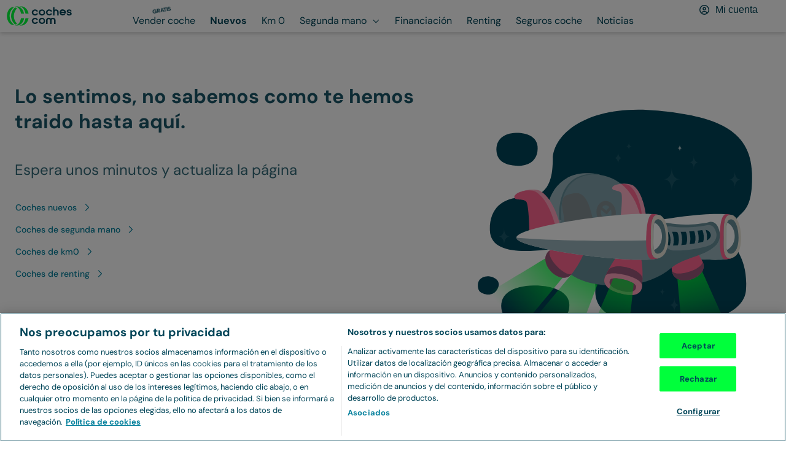

--- FILE ---
content_type: text/html; charset=utf-8
request_url: https://www.coches.com/coches-nuevos/Alfa+Romeo-Stelvio/
body_size: 25891
content:
<!DOCTYPE html><html lang="es"><head><meta charSet="utf-8" data-next-head=""/><meta name="viewport" content="width=device-width, initial-scale=1.0, user-scalable=yes" data-next-head=""/><meta name="description" content="Alfa Romeo Stelvio nuevos. Encuentra las mejores ofertas y precios de Alfa Romeo Stelvio de concesionarios oficiales." data-next-head=""/><meta property="og:description" content="Alfa Romeo Stelvio nuevos. Encuentra las mejores ofertas y precios de Alfa Romeo Stelvio de concesionarios oficiales." data-next-head=""/><meta name="keywords" content="Alfa Romeo Stelvio, coches nuevos Alfa Romeo Stelvio, Alfa Romeo Stelvio nuevos" data-next-head=""/><link rel="canonical" href="https://www.coches.com/coches-nuevos/Alfa+Romeo-Stelvio/" data-next-head=""/><meta property="og:url" content="https://www.coches.com/coches-nuevos/Alfa+Romeo-Stelvio/" data-next-head=""/><title data-next-head="">Precios Alfa Romeo Stelvio - Ofertas de Alfa Romeo Stelvio nuevos - Coches Nuevos</title><meta property="og:title" content="Precios Alfa Romeo Stelvio - Ofertas de Alfa Romeo Stelvio nuevos - Coches Nuevos" data-next-head=""/><meta property="og:image" content="https://images.coches.com/_vn_/alfa/Stelvio/cf1dd6d1a060abcf4633f18aba09eb15.jpg?p=cc_vn_medium" data-next-head=""/><meta property="twitter:card" content="summary_large_image" data-next-head=""/><meta property="og:type" content="website" data-next-head=""/><meta name="robots" content="index,follow" data-next-head=""/><meta name="googlebot" content="index,follow" data-next-head=""/><meta name="facebook-domain-verification" content="o2g4elk37g3bwauf6azi11pc5v0v1n"/><meta name="ahrefs-site-verification" content="ahrefs-site-verification_151aaa1fbbcf0cf20b76529cbef9632621c12b9aca0aeccc1c52a4781afbdfa4"/><link rel="preconnect" href="https://www.googletagmanager.com"/><link rel="dns-prefetch" href="https://www.googletagmanager.com"/><link rel="preconnect" href="https://images.coches.com"/><link rel="dns-prefetch" href="https://images.coches.com"/><link rel="preconnect" href="https://cdn.cookielaw.org"/><link rel="dns-prefetch" href="https://cdn.cookielaw.org"/><link rel="apple-touch-icon" sizes="180x180" href="/favicon/apple-touch-icon.png"/><link rel="icon" type="image/png" sizes="32x32" href="/favicon/favicon-32.png"/><link rel="icon" type="image/png" sizes="16x16" href="/favicon/favicon-16.png"/><link rel="icon" type="image/png" sizes="40x40" href="/favicon/favicon-40.png"/><link rel="icon" type="image/png" sizes="57x57" href="/favicon/favicon-57.png"/><link rel="icon" type="image/png" sizes="72x72" href="/favicon/favicon-72.png"/><link rel="icon" type="image/png" sizes="76x76" href="/favicon/favicon-76.png"/><link rel="icon" type="image/png" sizes="96x96" href="/favicon/favicon-96.png"/><link rel="icon" type="image/png" sizes="114x114" href="/favicon/favicon-114.png"/><link rel="icon" type="image/png" sizes="120x120" href="/favicon/favicon-120.png"/><link rel="icon" type="image/png" sizes="128x128" href="/favicon/favicon-128.png"/><link rel="icon" type="image/png" sizes="144x144" href="/favicon/favicon-144.png"/><link rel="icon" type="image/png" sizes="152x152" href="/favicon/favicon-152.png"/><link rel="icon" type="image/png" sizes="180x180" href="/favicon/favicon-180.png"/><link rel="icon" type="image/png" sizes="192x192" href="/favicon/favicon-192.png"/><link rel="icon" type="image/png" sizes="196x196" href="/favicon/favicon-196.png"/><link rel="icon" type="image/png" sizes="228x228" href="/favicon/favicon-228.png"/><link rel="manifest" href="/manifest.json"/><link rel="mask-icon" href="/favicon/safari-pinned-tab.svg" color="#00ff3b"/><meta name="msapplication-TileColor" content="#da532c"/><meta name="theme-color" content="#ffffff"/><link rel="preconnect" href="https://dev.visualwebsiteoptimizer.com"/><link rel="dns-prefetch" href="https://dev.visualwebsiteoptimizer.com"/><link rel="preload" href="/_next/static/css/d01a6ae8c48c8a7b.css" as="style"/><link rel="preload" href="/_next/static/css/a17e5e385b6cb182.css" as="style"/><script type="application/ld+json" data-next-head="">{"@context":"https://schema.org","@type":"VideoObject","name":"Prueba y análisis completo del ALFA ROMEO Stelvio","description":"En este vídeo analizamos en detalle el ALFA ROMEO Stelvio. Una guía completa para quienes buscan conocer a fondo este modelo antes de decidirse a comprarlo.","thumbnailUrl":"https://i.ytimg.com/vi/crZhoKKJ1GE/maxresdefault.jpg","uploadDate":"2026-01-21T13:35:53.043Z","embedUrl":"https://www.youtube.com/embed/crZhoKKJ1GE","publisher":{"@type":"Organization","name":"Coches.com","logo":{"@type":"ImageObject","url":"https://images.coches.com/_static_/cochescom/logos/logo.svg"}}}</script><script>window._vwo_code || (function() {
              var account_id=1045795,
              version=2.1,
              settings_tolerance=2000,
              hide_element='body',
              hide_element_style = 'opacity:0 !important;filter:alpha(opacity=0) !important;background:none !important',
              /* DO NOT EDIT BELOW THIS LINE */
              f=false,w=window,d=document,v=d.querySelector('#vwoCode'),cK='_vwo_'+account_id+'_settings',cc={};try{var c=JSON.parse(localStorage.getItem('_vwo_'+account_id+'_config'));cc=c&&typeof c==='object'?c:{}}catch(e){}var stT=cc.stT==='session'?w.sessionStorage:w.localStorage;code={use_existing_jquery:function(){return typeof use_existing_jquery!=='undefined'?use_existing_jquery:undefined},library_tolerance:function(){return typeof library_tolerance!=='undefined'?library_tolerance:undefined},settings_tolerance:function(){return cc.sT||settings_tolerance},hide_element_style:function(){return'{'+(cc.hES||hide_element_style)+'}'},hide_element:function(){if(performance.getEntriesByName('first-contentful-paint')[0]){return''}return typeof cc.hE==='string'?cc.hE:hide_element},getVersion:function(){return version},finish:function(e){if(!f){f=true;var t=d.getElementById('_vis_opt_path_hides');if(t)t.parentNode.removeChild(t);if(e)(new Image).src='https://dev.visualwebsiteoptimizer.com/ee.gif?a='+account_id+e}},finished:function(){return f},addScript:function(e){var t=d.createElement('script');t.type='text/javascript';if(e.src){t.src=e.src}else{t.text=e.text}d.getElementsByTagName('head')[0].appendChild(t)},load:function(e,t){var i=this.getSettings(),n=d.createElement('script'),r=this;t=t||{};if(i){n.textContent=i;d.getElementsByTagName('head')[0].appendChild(n);if(!w.VWO||VWO.caE){stT.removeItem(cK);r.load(e)}}else{var o=new XMLHttpRequest;o.open('GET',e,true);o.withCredentials=!t.dSC;o.responseType=t.responseType||'text';o.onload=function(){if(t.onloadCb){return t.onloadCb(o,e)}if(o.status===200){_vwo_code.addScript({text:o.responseText})}else{_vwo_code.finish('&e=loading_failure:'+e)}};o.onerror=function(){if(t.onerrorCb){return t.onerrorCb(e)}_vwo_code.finish('&e=loading_failure:'+e)};o.send()}},getSettings:function(){try{var e=stT.getItem(cK);if(!e){return}e=JSON.parse(e);if(Date.now()>e.e){stT.removeItem(cK);return}return e.s}catch(e){return}},init:function(){if(d.URL.indexOf('__vwo_disable__')>-1)return;var e=this.settings_tolerance();w._vwo_settings_timer=setTimeout(function(){_vwo_code.finish();stT.removeItem(cK)},e);var t;if(this.hide_element()!=='body'){t=d.createElement('style');var i=this.hide_element(),n=i?i+this.hide_element_style():'',r=d.getElementsByTagName('head')[0];t.setAttribute('id','_vis_opt_path_hides');v&&t.setAttribute('nonce',v.nonce);t.setAttribute('type','text/css');if(t.styleSheet)t.styleSheet.cssText=n;else t.appendChild(d.createTextNode(n));r.appendChild(t)}else{t=d.getElementsByTagName('head')[0];var n=d.createElement('div');n.style.cssText='z-index: 2147483647 !important;position: fixed !important;left: 0 !important;top: 0 !important;width: 100% !important;height: 100% !important;background: white !important;';n.setAttribute('id','_vis_opt_path_hides');n.classList.add('_vis_hide_layer');t.parentNode.insertBefore(n,t.nextSibling)}var o='https://dev.visualwebsiteoptimizer.com/j.php?a='+account_id+'&u='+encodeURIComponent(d.URL)+'&vn='+version;if(w.location.search.indexOf('_vwo_xhr')!==-1){this.addScript({src:o})}else{this.load(o+'&x=true')}}};w._vwo_code=code;code.init();})();
              </script><link rel="stylesheet" href="/_next/static/css/d01a6ae8c48c8a7b.css" data-n-g=""/><link rel="stylesheet" href="/_next/static/css/a17e5e385b6cb182.css" data-n-p=""/><noscript data-n-css=""></noscript><script defer="" noModule="" src="/_next/static/chunks/polyfills-42372ed130431b0a.js"></script><script src="/_next/static/chunks/webpack-1768908629678-63910b26b322375d.js" defer=""></script><script src="/_next/static/chunks/framework-1768908629678-3a3890cd22ffb4b2.js" defer=""></script><script src="/_next/static/chunks/main-1768908629678-863ac5480f655cee.js" defer=""></script><script src="/_next/static/chunks/pages/_app-1768908629678-cef4f6308301127a.js" defer=""></script><script src="/_next/static/chunks/1061-1768908629678-376bef2c56c000d2.js" defer=""></script><script src="/_next/static/chunks/8594-1768908629678-f00cbaab41085882.js" defer=""></script><script src="/_next/static/chunks/9892-1768908629678-fe151f73a58b98e8.js" defer=""></script><script src="/_next/static/chunks/4587-1768908629678-209d8ab16a40edcc.js" defer=""></script><script src="/_next/static/chunks/7787-1768908629678-39d5a609dcfcd3cd.js" defer=""></script><script src="/_next/static/chunks/3499-1768908629678-2c27391bc0683c4b.js" defer=""></script><script src="/_next/static/chunks/5887-1768908629678-0f4273e9ecfe6e56.js" defer=""></script><script src="/_next/static/chunks/8230-1768908629678-749a29b0c3457143.js" defer=""></script><script src="/_next/static/chunks/2892-1768908629678-2c9dc491e7820854.js" defer=""></script><script src="/_next/static/chunks/796-1768908629678-7b0b3432e97888f9.js" defer=""></script><script src="/_next/static/chunks/189-1768908629678-72324759b74b4acf.js" defer=""></script><script src="/_next/static/chunks/273-1768908629678-8341a4a6c2c32ee1.js" defer=""></script><script src="/_next/static/chunks/2765-1768908629678-0d7405ca5486877e.js" defer=""></script><script src="/_next/static/chunks/6070-1768908629678-e3f8ead193dff394.js" defer=""></script><script src="/_next/static/chunks/5565-1768908629678-6bedf532e9ffecf7.js" defer=""></script><script src="/_next/static/chunks/9008-1768908629678-1886523caf6873bb.js" defer=""></script><script src="/_next/static/chunks/5075-1768908629678-04a5be3005a2f7bf.js" defer=""></script><script src="/_next/static/chunks/3399-1768908629678-d3d17fdbe64d0ee6.js" defer=""></script><script src="/_next/static/chunks/7667-1768908629678-6f4b33e0c872153f.js" defer=""></script><script src="/_next/static/chunks/166-1768908629678-941eb287b8ddebfb.js" defer=""></script><script src="/_next/static/chunks/3291-1768908629678-27a22948c82c5607.js" defer=""></script><script src="/_next/static/chunks/pages/coches-nuevos/%5BslugCarName%5D/CarPreviousProfilePage-1768908629678-73dd1b5b4ba70daa.js" defer=""></script><script src="/_next/static/1768908628672-0fdrr4/_buildManifest.js" defer=""></script><script src="/_next/static/1768908628672-0fdrr4/_ssgManifest.js" defer=""></script></head><body><link rel="preload" as="image" href="https://images.coches.com/_static_/cochescom/logos/logo.svg"/><div id="__next"><main><header class="AppHeader_app-header__EXMC7 Container-module_container__JMoiT Container-module_is-full-width__oqQVQ" style="--px-768:10px;--px:10px"><a class="Button-module_button__2ZuB7 AppHeaderLogo_app-header-logo__wJ4Da" href="https://www.coches.com/" aria-label="Ir a la home"><img class="Image-module_image__Zq9Zs" width="108" height="32" src="https://images.coches.com/_static_/cochescom/logos/logo.svg" alt="logotipo de coches.com"/></a><nav class="AppHeaderNavigation_app-header-navigation__nWYEx" aria-label="Main menu"><ul class="AppHeaderNavigation_list__QQ9Jn"><li class="AppHeaderNavigationItem_app-header-navigation-item__Dz3OU"><a class="Button-module_button__2ZuB7 TextButton-module_text-button__S9VTt TextButton-module_color-secondary-dark__qo2LV TextButton-module_text-align-left__7R-2r TextButton-module_size-l__LVdWO TextButton-module_vertical-align-center__FBOiF TextButton-module_is-inline__x7CPJ font-medium TextButton-module_has-icon-on-mobile__dbP5z AppHeaderNavigationItem_button__6hRqZ font-text-button-l" target="_self" style="--justify-content:center" href="https://www.coches.com/vender-coche/"><span class="TextButton-module_wrapper__uZ6ZZ"><span class="TextButton-module_content__eBnG1"><span class="Label-module_label__RaRvM Label-module_primary__SC7Cl Label-module_border-arrow__B8XUe Label-module_icon-align-right__bS0nA Label-module_size-m__bLYMz AppHeaderNavigationItem_label__TCwfH"><span class="Label-module_background__UP6e4"><span class="Label-module_border-left__LFVSb"></span><span class="Label-module_center__NAXxE"></span><span class="Label-module_arrow__IYrL4"></span></span><span class="Label-module_children__5zBMa font-bold font-body-xs Label-module_is-uppercase__-z6Q8">Gratis</span></span>Vender coche</span></span></a></li><li class="AppHeaderNavigationItem_app-header-navigation-item__Dz3OU"><a class="Button-module_button__2ZuB7 TextButton-module_text-button__S9VTt TextButton-module_color-secondary-dark__qo2LV TextButton-module_text-align-left__7R-2r TextButton-module_size-l__LVdWO TextButton-module_vertical-align-center__FBOiF TextButton-module_is-active__1zQwF TextButton-module_is-inline__x7CPJ font-medium TextButton-module_has-icon-on-mobile__dbP5z AppHeaderNavigationItem_button__6hRqZ AppHeaderNavigationItem_button-active__iReNt font-text-button-l" target="_self" style="--justify-content:center" href="https://www.coches.com/coches-nuevos/"><span class="TextButton-module_wrapper__uZ6ZZ"><span class="TextButton-module_content__eBnG1">Nuevos</span></span></a></li><li class="AppHeaderNavigationItem_app-header-navigation-item__Dz3OU"><a class="Button-module_button__2ZuB7 TextButton-module_text-button__S9VTt TextButton-module_color-secondary-dark__qo2LV TextButton-module_text-align-left__7R-2r TextButton-module_size-l__LVdWO TextButton-module_vertical-align-center__FBOiF TextButton-module_is-inline__x7CPJ font-medium TextButton-module_has-icon-on-mobile__dbP5z AppHeaderNavigationItem_button__6hRqZ font-text-button-l" target="_self" style="--justify-content:center" href="https://www.coches.com/km0/"><span class="TextButton-module_wrapper__uZ6ZZ"><span class="TextButton-module_content__eBnG1">Km 0</span></span></a></li><li class="AppHeaderNavigationItem_app-header-navigation-item__Dz3OU"><a class="Button-module_button__2ZuB7 TextButton-module_text-button__S9VTt TextButton-module_color-secondary-dark__qo2LV TextButton-module_text-align-left__7R-2r TextButton-module_size-l__LVdWO TextButton-module_vertical-align-center__FBOiF TextButton-module_is-inline__x7CPJ font-medium TextButton-module_has-icon-on-mobile__dbP5z AppHeaderNavigationItem_button__6hRqZ font-text-button-l" target="_self" style="--justify-content:center" href="https://www.coches.com/coches-segunda-mano/"><span class="TextButton-module_wrapper__uZ6ZZ"><span class="TextButton-module_content__eBnG1">Segunda mano</span><span class="TextButton-module_end-icon__I1gpn color-interaction-dark"><svg class="Icon-module_icon__szG-X color-neutral-100" viewBox="0 0 20 20" width="20" height="20" aria-hidden="true" focusable="false"><use xlink:href="#navigation-angle-down-regular.icon"></use></svg></span></span></a><ul class="Box-module_box__Wgbf3 AppHeaderNavigationItem_sub-menu___n7Gx" style="--p:24px;--border-width:0px;--border-radius:0px;--background-color:var(--color-neutral-0)"><li class="AppHeaderNavigationItem_sub-menu-item___O2_u"><a class="Button-module_button__2ZuB7 TextButton-module_text-button__S9VTt TextButton-module_color-secondary-dark__qo2LV TextButton-module_text-align-left__7R-2r TextButton-module_size-l__LVdWO TextButton-module_vertical-align-center__FBOiF TextButton-module_is-inline__x7CPJ font-medium TextButton-module_has-icon-on-mobile__dbP5z AppHeaderNavigationItem_button__6hRqZ font-text-button-l" target="_self" style="--justify-content:center" href="https://www.coches.com/coches-segunda-mano/"><span class="TextButton-module_wrapper__uZ6ZZ"><span class="TextButton-module_content__eBnG1">Segunda mano</span></span></a></li><li class="AppHeaderNavigationItem_sub-menu-item___O2_u"><a class="Button-module_button__2ZuB7 TextButton-module_text-button__S9VTt TextButton-module_color-secondary-dark__qo2LV TextButton-module_text-align-left__7R-2r TextButton-module_size-l__LVdWO TextButton-module_vertical-align-center__FBOiF TextButton-module_is-inline__x7CPJ font-medium TextButton-module_has-icon-on-mobile__dbP5z AppHeaderNavigationItem_button__6hRqZ font-text-button-l" target="_self" style="--justify-content:center" href="https://www.coches.com/super-tasador/"><span class="TextButton-module_wrapper__uZ6ZZ"><span class="TextButton-module_content__eBnG1">Tasador de coches</span></span></a></li><li class="AppHeaderNavigationItem_sub-menu-item___O2_u"><a class="Button-module_button__2ZuB7 TextButton-module_text-button__S9VTt TextButton-module_color-secondary-dark__qo2LV TextButton-module_text-align-left__7R-2r TextButton-module_size-l__LVdWO TextButton-module_vertical-align-center__FBOiF TextButton-module_is-inline__x7CPJ font-medium TextButton-module_has-icon-on-mobile__dbP5z AppHeaderNavigationItem_button__6hRqZ font-text-button-l" target="_self" style="--justify-content:center" href="https://www.coches.com/informe-trafico-dgt/"><span class="TextButton-module_wrapper__uZ6ZZ"><span class="TextButton-module_content__eBnG1">Informe DGT</span></span></a></li><li class="AppHeaderNavigationItem_sub-menu-item___O2_u"><a class="Button-module_button__2ZuB7 TextButton-module_text-button__S9VTt TextButton-module_color-secondary-dark__qo2LV TextButton-module_text-align-left__7R-2r TextButton-module_size-l__LVdWO TextButton-module_vertical-align-center__FBOiF TextButton-module_is-inline__x7CPJ font-medium TextButton-module_has-icon-on-mobile__dbP5z AppHeaderNavigationItem_button__6hRqZ font-text-button-l" target="_self" style="--justify-content:center" href="https://www.coches.com/motorpay/"><span class="TextButton-module_wrapper__uZ6ZZ"><span class="TextButton-module_content__eBnG1">Transferir coche</span></span></a></li></ul></li><li class="AppHeaderNavigationItem_app-header-navigation-item__Dz3OU"><a class="Button-module_button__2ZuB7 TextButton-module_text-button__S9VTt TextButton-module_color-secondary-dark__qo2LV TextButton-module_text-align-left__7R-2r TextButton-module_size-l__LVdWO TextButton-module_vertical-align-center__FBOiF TextButton-module_is-inline__x7CPJ font-medium TextButton-module_has-icon-on-mobile__dbP5z AppHeaderNavigationItem_button__6hRqZ font-text-button-l" target="_self" style="--justify-content:center" href="https://www.coches.com/prestamo/"><span class="TextButton-module_wrapper__uZ6ZZ"><span class="TextButton-module_content__eBnG1">Financiación</span></span></a></li><li class="AppHeaderNavigationItem_app-header-navigation-item__Dz3OU"><a class="Button-module_button__2ZuB7 TextButton-module_text-button__S9VTt TextButton-module_color-secondary-dark__qo2LV TextButton-module_text-align-left__7R-2r TextButton-module_size-l__LVdWO TextButton-module_vertical-align-center__FBOiF TextButton-module_is-inline__x7CPJ font-medium TextButton-module_has-icon-on-mobile__dbP5z AppHeaderNavigationItem_button__6hRqZ font-text-button-l" target="_self" style="--justify-content:center" href="https://www.coches.com/renting-coches/"><span class="TextButton-module_wrapper__uZ6ZZ"><span class="TextButton-module_content__eBnG1">Renting</span></span></a></li><li class="AppHeaderNavigationItem_app-header-navigation-item__Dz3OU"><a class="Button-module_button__2ZuB7 TextButton-module_text-button__S9VTt TextButton-module_color-secondary-dark__qo2LV TextButton-module_text-align-left__7R-2r TextButton-module_size-l__LVdWO TextButton-module_vertical-align-center__FBOiF TextButton-module_is-inline__x7CPJ font-medium TextButton-module_has-icon-on-mobile__dbP5z AppHeaderNavigationItem_button__6hRqZ font-text-button-l" target="_self" style="--justify-content:center" href="https://comparador-seguros.coches.com/"><span class="TextButton-module_wrapper__uZ6ZZ"><span class="TextButton-module_content__eBnG1">Seguros coche</span></span></a></li><li class="AppHeaderNavigationItem_app-header-navigation-item__Dz3OU"><a class="Button-module_button__2ZuB7 TextButton-module_text-button__S9VTt TextButton-module_color-secondary-dark__qo2LV TextButton-module_text-align-left__7R-2r TextButton-module_size-l__LVdWO TextButton-module_vertical-align-center__FBOiF TextButton-module_is-inline__x7CPJ font-medium TextButton-module_has-icon-on-mobile__dbP5z AppHeaderNavigationItem_button__6hRqZ font-text-button-l" target="_self" style="--justify-content:center" href="https://www.coches.com/noticias"><span class="TextButton-module_wrapper__uZ6ZZ"><span class="TextButton-module_content__eBnG1">Noticias</span></span></a></li></ul></nav><div class="AppHeaderUser_app-header-user__Byz5z"><button class="Button-module_button__2ZuB7 TextButton-module_text-button__S9VTt TextButton-module_color-secondary-dark__qo2LV TextButton-module_text-align-center__hP-YG TextButton-module_size-l__LVdWO TextButton-module_vertical-align-center__FBOiF TextButton-module_is-inline__x7CPJ font-medium TextButton-module_has-icon-on-mobile__dbP5z AppHeaderUserButton_app-header-user-button__5SBaM shame_button__WOnz_ font-text-button-l" type="button" style="--justify-content:center" aria-label="Mi cuenta"><span class="TextButton-module_wrapper__uZ6ZZ"><span class="TextButton-module_start-icon__vJSet color-neutral-100"><svg class="Icon-module_icon__szG-X color-undefined" style="--size:20px" viewBox="0 0 20 20" width="20" height="20" aria-hidden="true" focusable="false"><use xlink:href="#interface-user-circle-regular.icon"></use></svg></span><span class="TextButton-module_content__eBnG1">Mi cuenta</span></span></button></div></header><section><noscript><iframe src="https://www.googletagmanager.com/ns.html?id=GTM-TXDFRH66" height="0" width="0" style="display:none;visibility:hidden"></iframe></noscript><script type="application/ld+json">{"@context":"https://schema.org","@type":"Product","name":"Alfa Romeo Stelvio","model":"Alfa Romeo Stelvio","logo":"https://images.coches.com/_static_/logosMarcas/alfa-romeo.png","image":"https://images.coches.com/_vn_/alfa/Stelvio/cf1dd6d1a060abcf4633f18aba09eb15.jpg?p=cc_vn_medium","description":"Alfa Romeo Stelvio nuevos. Encuentra las mejores ofertas y precios de Alfa Romeo Stelvio de concesionarios oficiales.","itemCondition":"https://schema.org/NewCondition","mpn":"cG83QUFWWlpYVStPUlJLMlBQRW1JZz09","brand":{"@type":"Brand","name":"ALFA ROMEO"},"offers":{"@type":"AggregateOffer","lowPrice":44286.11,"priceCurrency":"EUR","availability":"https://schema.org/InStock"},"review":{"@type":"Review","author":{"@type":"Organization","name":"Coches.com"},"reviewRating":{"@type":"Rating","ratingValue":7.6,"bestRating":"10","worstRating":"1"},"publisher":{"@type":"Organization","name":"Coches.com"},"reviewBody":"<p>El Alfa Romeo Stelvio, el primer SUV de la marca italiana, recibi&oacute; de cara a <a href=\"https://www.coches.com/noticias/alfa-romeo-stelvio-2023\">2023</a> una puesta al d&iacute;a enfocada a mejorar la dotaci&oacute;n tecnol&oacute;gica, dando un aire m&aacute;s cuidado y moderno a un todocamino que destaca entre la competencia por la deportividad de su imagen y conducci&oacute;n.</p>\r\n\r\n<p>Mantiene sus rasgos de dise&ntilde;o y sus 4.687 mm de longitud. Para diferenciarlo del modelo de <a href=\"https://www.coches.com/noticias/alfa-romeo-stelvio-2020\">2020</a>, debemos fijarnos en la parrilla trilobular y faros matriciales adaptativos Full LED, con una firma lum&iacute;nica de tres m&oacute;dulos. Dentro gana un cuadro de instrumentos digital de 12,3 pulgadas, con diversos estilos para mostrar la informaci&oacute;n. No var&iacute;a la del sistema de infoentretenimiento, de 8,8 pulgadas, ni el aspecto general del habit&aacute;culo respecto al que vimos en nuestra <a href=\"https://www.coches.com/noticias/pruebas/alfa-romeo-stelvio-veloce-prueba-opinion/406119\" rel=\"noopener\" target=\"_blank\">prueba</a>. Tampoco su maletero, de <strong>525 litros de capacidad</strong>.</p>\r\n\r\n<p>La gama mec&aacute;nica inicial no apuesta por la electrificaci&oacute;n. En gasolina se puede elegir el 2.0 Turbo de 280 CV, asociado a la tracci&oacute;n total Q4 y la caja autom&aacute;tica con ocho velocidades. En di&eacute;sel la oferta es algo m&aacute;s completa, con el 2.2 Multijet de 160 CV con la misma transmisi&oacute;n autom&aacute;tica que env&iacute;a la potencia al eje posterior y el 2.2 Multijet de 210 CV con tracci&oacute;n total. Para m&aacute;s adelante se espera la versi&oacute;n QV de altas prestaciones.</p>\r\n\r\n<p>Los niveles de acabado se denominan <strong>Super</strong> (m&aacute;s deportivo, con el pack Sprint<em> que le dota de </em>m&aacute;s rasgos deportivos) y <strong>Ti</strong> (de <em>Turismo Internazionale</em>, que busca la elegancia y puede completarse con el paquete Veloce). La gama se completa con una serie especial de lanzamiento, el <strong>Alfa Romeo Stelvio Competizione</strong>, que parte parte del acabado Veloce e incluye detalles est&eacute;ticos diferenciadores.</p>\r\n","inLanguage":"es"}}</script><div class="Container-module_container__JMoiT" style="--mx:auto;--px-768:24px;--px:12px"><section class="Container-module_container__JMoiT" style="--mt:16px;--mb-768:14px;--mb-1024:16px;--mb:12px"><nav class="Breadcrumbs-module_breadcrumbs__ktfbh font-body-s" aria-label="navigation secondary"><ol><li class="Breadcrumbs-module_list-item__ZG-6q"><a class="Button-module_button__2ZuB7 TextButton-module_text-button__S9VTt TextButton-module_color-primary-dark__KAeVt TextButton-module_text-align-left__7R-2r TextButton-module_size-m__1chds TextButton-module_vertical-align-center__FBOiF TextButton-module_is-inline__x7CPJ font-medium TextButton-module_has-icon-on-mobile__dbP5z font-text-button-m" href="https://www.coches.com/coches-nuevos/"><span class="TextButton-module_wrapper__uZ6ZZ"><span class="TextButton-module_content__eBnG1">Nuevos</span></span></a><span class="Breadcrumbs-module_separator__zGWyJ" aria-hidden="true">&gt;</span></li><li class="Breadcrumbs-module_list-item__ZG-6q"><a class="Button-module_button__2ZuB7 TextButton-module_text-button__S9VTt TextButton-module_color-primary-dark__KAeVt TextButton-module_text-align-left__7R-2r TextButton-module_size-m__1chds TextButton-module_vertical-align-center__FBOiF TextButton-module_is-inline__x7CPJ font-medium TextButton-module_has-icon-on-mobile__dbP5z font-text-button-m" href="https://www.coches.com/coches-nuevos/alfa+romeo.htm"><span class="TextButton-module_wrapper__uZ6ZZ"><span class="TextButton-module_content__eBnG1">Alfa Romeo</span></span></a><span class="Breadcrumbs-module_separator__zGWyJ" aria-hidden="true">&gt;</span></li><li class="Breadcrumbs-module_list-item__ZG-6q">Alfa Romeo Stelvio</li></ol></nav><script type="application/ld+json">{
      "@context": "https://schema.org/",
      "@type": "BreadcrumbList",
      "itemListElement": [{"@type":"ListItem","position":1,"item":{"@type":"Thing","name":"Nuevos","@id":"https://www.coches.com/coches-nuevos/"}},{"@type":"ListItem","position":2,"item":{"@type":"Thing","name":"Alfa Romeo","@id":"https://www.coches.com/coches-nuevos/alfa+romeo.htm"}},{"@type":"ListItem","position":3,"item":{"@type":"Thing","name":"Alfa Romeo Stelvio","@id":"https://www.coches.com/coches-nuevos/Alfa+Romeo-Stelvio/"}}]
    }
  </script></section></div><div class="Box-module_box__Wgbf3 Carousel_list-images-box__JrKOS" style="--p:0px;--border-width:0px;--border-radius:0px"><button class="Button-module_button__2ZuB7 IconButton-module_icon-button__KCd1I IconButton-module_color-secondary-interaction-dark__s0vW1 IconButton-module_size-m__7fecf IconButton-module_has-fill__wed-e IconButton-module_has-shadow__t1JTw Carousel_slide-button__Y2pXF" type="button" aria-label="Abrir modal de galería de fotos"><span class="IconButton-module_icon__2DDWy"><svg class="Icon-module_icon__szG-X color-undefined" viewBox="0 0 20 20" width="20" height="20" aria-hidden="true" focusable="false"><use xlink:href="#navigation-angle-right-regular.icon"></use></svg></span></button><div style="--aspect-ratio:4/3" class="FeaturedImage-module_featured-image__qfwjJ Carousel_featured-image__jFTtX"><img alt="Imagen de ALFA ROMEO Stelvio nuevo" fetchPriority="high" loading="lazy" decoding="async" data-nimg="fill" style="position:absolute;height:100%;width:100%;left:0;top:0;right:0;bottom:0;color:transparent" sizes="(width &lt; 768px) 100vw, (width &lt; 1024px) 46vw, (width &lt; 1280px) 38vw, 34vw" srcSet="https://images.coches.com/_vn_/alfa/Stelvio/cf1dd6d1a060abcf4633f18aba09eb15.jpg?w=128&amp;ar=4:3 128w, https://images.coches.com/_vn_/alfa/Stelvio/cf1dd6d1a060abcf4633f18aba09eb15.jpg?w=192&amp;ar=4:3 192w, https://images.coches.com/_vn_/alfa/Stelvio/cf1dd6d1a060abcf4633f18aba09eb15.jpg?w=256&amp;ar=4:3 256w, https://images.coches.com/_vn_/alfa/Stelvio/cf1dd6d1a060abcf4633f18aba09eb15.jpg?w=290&amp;ar=4:3 290w, https://images.coches.com/_vn_/alfa/Stelvio/cf1dd6d1a060abcf4633f18aba09eb15.jpg?w=320&amp;ar=4:3 320w, https://images.coches.com/_vn_/alfa/Stelvio/cf1dd6d1a060abcf4633f18aba09eb15.jpg?w=360&amp;ar=4:3 360w, https://images.coches.com/_vn_/alfa/Stelvio/cf1dd6d1a060abcf4633f18aba09eb15.jpg?w=384&amp;ar=4:3 384w, https://images.coches.com/_vn_/alfa/Stelvio/cf1dd6d1a060abcf4633f18aba09eb15.jpg?w=512&amp;ar=4:3 512w, https://images.coches.com/_vn_/alfa/Stelvio/cf1dd6d1a060abcf4633f18aba09eb15.jpg?w=640&amp;ar=4:3 640w, https://images.coches.com/_vn_/alfa/Stelvio/cf1dd6d1a060abcf4633f18aba09eb15.jpg?w=720&amp;ar=4:3 720w, https://images.coches.com/_vn_/alfa/Stelvio/cf1dd6d1a060abcf4633f18aba09eb15.jpg?w=768&amp;ar=4:3 768w, https://images.coches.com/_vn_/alfa/Stelvio/cf1dd6d1a060abcf4633f18aba09eb15.jpg?w=960&amp;ar=4:3 960w, https://images.coches.com/_vn_/alfa/Stelvio/cf1dd6d1a060abcf4633f18aba09eb15.jpg?w=1024&amp;ar=4:3 1024w, https://images.coches.com/_vn_/alfa/Stelvio/cf1dd6d1a060abcf4633f18aba09eb15.jpg?w=1280&amp;ar=4:3 1280w, https://images.coches.com/_vn_/alfa/Stelvio/cf1dd6d1a060abcf4633f18aba09eb15.jpg?w=1536&amp;ar=4:3 1536w, https://images.coches.com/_vn_/alfa/Stelvio/cf1dd6d1a060abcf4633f18aba09eb15.jpg?w=1920&amp;ar=4:3 1920w" src="https://images.coches.com/_vn_/alfa/Stelvio/cf1dd6d1a060abcf4633f18aba09eb15.jpg?w=1920&amp;ar=4:3"/></div><div style="--aspect-ratio:4/3" class="FeaturedImage-module_featured-image__qfwjJ Carousel_featured-image__jFTtX"><img alt="Imagen de ALFA ROMEO Stelvio nuevo" fetchPriority="auto" loading="lazy" decoding="async" data-nimg="fill" style="position:absolute;height:100%;width:100%;left:0;top:0;right:0;bottom:0;color:transparent" sizes="(width &lt; 768px) 100vw, (width &lt; 1024px) 46vw, (width &lt; 1280px) 38vw, 34vw" srcSet="https://images.coches.com/_vn_/alfa/Stelvio/2df5bbc89016205f568798b6ae3f9a72.jpg?w=128&amp;ar=4:3 128w, https://images.coches.com/_vn_/alfa/Stelvio/2df5bbc89016205f568798b6ae3f9a72.jpg?w=192&amp;ar=4:3 192w, https://images.coches.com/_vn_/alfa/Stelvio/2df5bbc89016205f568798b6ae3f9a72.jpg?w=256&amp;ar=4:3 256w, https://images.coches.com/_vn_/alfa/Stelvio/2df5bbc89016205f568798b6ae3f9a72.jpg?w=290&amp;ar=4:3 290w, https://images.coches.com/_vn_/alfa/Stelvio/2df5bbc89016205f568798b6ae3f9a72.jpg?w=320&amp;ar=4:3 320w, https://images.coches.com/_vn_/alfa/Stelvio/2df5bbc89016205f568798b6ae3f9a72.jpg?w=360&amp;ar=4:3 360w, https://images.coches.com/_vn_/alfa/Stelvio/2df5bbc89016205f568798b6ae3f9a72.jpg?w=384&amp;ar=4:3 384w, https://images.coches.com/_vn_/alfa/Stelvio/2df5bbc89016205f568798b6ae3f9a72.jpg?w=512&amp;ar=4:3 512w, https://images.coches.com/_vn_/alfa/Stelvio/2df5bbc89016205f568798b6ae3f9a72.jpg?w=640&amp;ar=4:3 640w, https://images.coches.com/_vn_/alfa/Stelvio/2df5bbc89016205f568798b6ae3f9a72.jpg?w=720&amp;ar=4:3 720w, https://images.coches.com/_vn_/alfa/Stelvio/2df5bbc89016205f568798b6ae3f9a72.jpg?w=768&amp;ar=4:3 768w, https://images.coches.com/_vn_/alfa/Stelvio/2df5bbc89016205f568798b6ae3f9a72.jpg?w=960&amp;ar=4:3 960w, https://images.coches.com/_vn_/alfa/Stelvio/2df5bbc89016205f568798b6ae3f9a72.jpg?w=1024&amp;ar=4:3 1024w, https://images.coches.com/_vn_/alfa/Stelvio/2df5bbc89016205f568798b6ae3f9a72.jpg?w=1280&amp;ar=4:3 1280w, https://images.coches.com/_vn_/alfa/Stelvio/2df5bbc89016205f568798b6ae3f9a72.jpg?w=1536&amp;ar=4:3 1536w, https://images.coches.com/_vn_/alfa/Stelvio/2df5bbc89016205f568798b6ae3f9a72.jpg?w=1920&amp;ar=4:3 1920w" src="https://images.coches.com/_vn_/alfa/Stelvio/2df5bbc89016205f568798b6ae3f9a72.jpg?w=1920&amp;ar=4:3"/></div><div style="--aspect-ratio:4/3" class="FeaturedImage-module_featured-image__qfwjJ Carousel_featured-image__jFTtX"><img alt="Imagen de ALFA ROMEO Stelvio nuevo" fetchPriority="auto" loading="lazy" decoding="async" data-nimg="fill" style="position:absolute;height:100%;width:100%;left:0;top:0;right:0;bottom:0;color:transparent" sizes="(width &lt; 768px) 100vw, (width &lt; 1024px) 46vw, (width &lt; 1280px) 38vw, 34vw" srcSet="https://images.coches.com/_vn_/alfa/Stelvio/51c609a61bed4fe9ae37dd6a7795b36b.jpg?w=128&amp;ar=4:3 128w, https://images.coches.com/_vn_/alfa/Stelvio/51c609a61bed4fe9ae37dd6a7795b36b.jpg?w=192&amp;ar=4:3 192w, https://images.coches.com/_vn_/alfa/Stelvio/51c609a61bed4fe9ae37dd6a7795b36b.jpg?w=256&amp;ar=4:3 256w, https://images.coches.com/_vn_/alfa/Stelvio/51c609a61bed4fe9ae37dd6a7795b36b.jpg?w=290&amp;ar=4:3 290w, https://images.coches.com/_vn_/alfa/Stelvio/51c609a61bed4fe9ae37dd6a7795b36b.jpg?w=320&amp;ar=4:3 320w, https://images.coches.com/_vn_/alfa/Stelvio/51c609a61bed4fe9ae37dd6a7795b36b.jpg?w=360&amp;ar=4:3 360w, https://images.coches.com/_vn_/alfa/Stelvio/51c609a61bed4fe9ae37dd6a7795b36b.jpg?w=384&amp;ar=4:3 384w, https://images.coches.com/_vn_/alfa/Stelvio/51c609a61bed4fe9ae37dd6a7795b36b.jpg?w=512&amp;ar=4:3 512w, https://images.coches.com/_vn_/alfa/Stelvio/51c609a61bed4fe9ae37dd6a7795b36b.jpg?w=640&amp;ar=4:3 640w, https://images.coches.com/_vn_/alfa/Stelvio/51c609a61bed4fe9ae37dd6a7795b36b.jpg?w=720&amp;ar=4:3 720w, https://images.coches.com/_vn_/alfa/Stelvio/51c609a61bed4fe9ae37dd6a7795b36b.jpg?w=768&amp;ar=4:3 768w, https://images.coches.com/_vn_/alfa/Stelvio/51c609a61bed4fe9ae37dd6a7795b36b.jpg?w=960&amp;ar=4:3 960w, https://images.coches.com/_vn_/alfa/Stelvio/51c609a61bed4fe9ae37dd6a7795b36b.jpg?w=1024&amp;ar=4:3 1024w, https://images.coches.com/_vn_/alfa/Stelvio/51c609a61bed4fe9ae37dd6a7795b36b.jpg?w=1280&amp;ar=4:3 1280w, https://images.coches.com/_vn_/alfa/Stelvio/51c609a61bed4fe9ae37dd6a7795b36b.jpg?w=1536&amp;ar=4:3 1536w, https://images.coches.com/_vn_/alfa/Stelvio/51c609a61bed4fe9ae37dd6a7795b36b.jpg?w=1920&amp;ar=4:3 1920w" src="https://images.coches.com/_vn_/alfa/Stelvio/51c609a61bed4fe9ae37dd6a7795b36b.jpg?w=1920&amp;ar=4:3"/></div><div class="Carousel_counter__re5NZ">1/<!-- -->24</div></div><div class="Container-module_container__JMoiT" style="--mx:auto;--px-768:24px;--px:12px"><div style="--columns-1024:65.8% auto;--columns-1280:66% auto;--columns:repeat(1, 1fr);--gap:24px" class="Grid-module_grid__h49fk"><div><div class="Box-module_box__Wgbf3 CarProfileHeaderActions_actions-header-container__J9LDY CarProfileHeaderActions_action-header-container-text-buttons__dm30E PreProfilePage_mobile-header-actions__JhIVp" style="--p:0px;--mt-768:0px;--mt:16px;--mb-768:16px;--mb-1024:32px;--mb:24px;--border-width:0px;--border-radius:0px"><button class="Button-module_button__2ZuB7 TextButton-module_text-button__S9VTt TextButton-module_color-primary-dark__KAeVt TextButton-module_text-align-left__7R-2r TextButton-module_size-l__LVdWO TextButton-module_vertical-align-center__FBOiF TextButton-module_is-inline__x7CPJ font-medium TextButton-module_has-icon-on-mobile__dbP5z font-text-button-l" type="button" aria-label="Pulsa para Comparar este coche"><span class="TextButton-module_wrapper__uZ6ZZ"><span class="TextButton-module_start-icon__vJSet color-interaction-dark"><svg class="Icon-module_icon__szG-X color-undefined" style="--size:16px" viewBox="0 0 20 20" width="20" height="20" aria-hidden="true" focusable="false"><use xlink:href="#interface-compare-regular.icon"></use></svg></span><span class="TextButton-module_content__eBnG1">Comparar</span></span></button><button class="Button-module_button__2ZuB7 TextButton-module_text-button__S9VTt TextButton-module_color-primary-dark__KAeVt TextButton-module_text-align-left__7R-2r TextButton-module_size-l__LVdWO TextButton-module_vertical-align-center__FBOiF TextButton-module_is-inline__x7CPJ font-medium TextButton-module_has-icon-on-mobile__dbP5z font-text-button-l" type="button" aria-label="Compartir Alfa Romeo Stelvio"><span class="TextButton-module_wrapper__uZ6ZZ"><span class="TextButton-module_start-icon__vJSet color-interaction-dark"><svg class="Icon-module_icon__szG-X color-undefined" style="--size:16px" viewBox="0 0 20 20" width="20" height="20" aria-hidden="true" focusable="false"><use xlink:href="#contact-share-alt-regular.icon"></use></svg></span><span class="TextButton-module_content__eBnG1">Compartir</span></span></button></div><div class="CarInfo_container__4EpQG"><div class="CarInfo_header-container__AUwPa"><div class="CarInfo_image-and-title-container__PF96y"><div class="CarInfo_image-container__zCgdo"><img alt="" role="presentation" loading="lazy" decoding="async" data-nimg="fill" style="position:absolute;height:100%;width:100%;left:0;top:0;right:0;bottom:0;color:transparent" sizes="100vw" srcSet="https://images.coches.com/_static_/logosMarcas/alfa-romeo.png?w=290 290w, https://images.coches.com/_static_/logosMarcas/alfa-romeo.png?w=320 320w, https://images.coches.com/_static_/logosMarcas/alfa-romeo.png?w=360 360w, https://images.coches.com/_static_/logosMarcas/alfa-romeo.png?w=384 384w, https://images.coches.com/_static_/logosMarcas/alfa-romeo.png?w=512 512w, https://images.coches.com/_static_/logosMarcas/alfa-romeo.png?w=640 640w, https://images.coches.com/_static_/logosMarcas/alfa-romeo.png?w=720 720w, https://images.coches.com/_static_/logosMarcas/alfa-romeo.png?w=768 768w, https://images.coches.com/_static_/logosMarcas/alfa-romeo.png?w=960 960w, https://images.coches.com/_static_/logosMarcas/alfa-romeo.png?w=1024 1024w, https://images.coches.com/_static_/logosMarcas/alfa-romeo.png?w=1280 1280w, https://images.coches.com/_static_/logosMarcas/alfa-romeo.png?w=1536 1536w, https://images.coches.com/_static_/logosMarcas/alfa-romeo.png?w=1920 1920w" src="https://images.coches.com/_static_/logosMarcas/alfa-romeo.png?w=1920"/></div><div class="CarInfo_title-container__F7YaA"><h1 style="--color:var(--color-neutral-90)" class="Heading-module_heading__2pnHW CarInfo_title__on_MV font-bold font-heading-m">Alfa Romeo Stelvio<!-- --> nuevo</h1></div></div><div class="CarInfo_price-container__bgide"><p style="--color:var(--color-secondary-principal)" class="Typography-module_typography__ZANXY font-body-xs CarInfo_from-price__24iAO">DESDE</p><p style="--color:var(--color-secondary-principal)" class="Typography-module_typography__ZANXY font-body-m CarInfo_price__3wyOF">44.286 €</p></div></div><div><h2 style="--mb:8px;--color:var(--color-neutral-90)" class="Heading-module_heading__2pnHW CarInfo_subtitle__JQKO7 font-bold font-heading-xs">Versiones, equipamientos y ofertas</h2><p class="Typography-module_typography__ZANXY font-body-m CarInfo_description__50gaA">El ALFA ROMEO Stelvio es un SUV que combina diseño italiano y tecnología avanzada, ofreciendo una conducción dinámica y un interior espacioso para viajes cómodos y seguros.</p></div></div><div class="Box-module_box__Wgbf3 CarPreviousProfileFuelFilter_car-previous-profile-fuel-filter__uYLNG" style="--p:0px;--mt-768:32px;--mt:16px;--border-width:0px;--border-radius:0px"><b class="Typography-module_typography__ZANXY font-body-xs CarPreviousProfileFuelFilter_fuel-label__YHOtW">Combustible</b><div class="FormGroup-module_form-group__8Gh8n"><fieldset role="radiogroup" aria-labelledby="_R_166kk6_" class="FormGroup-module_group__s5H1y RadioGroup-module_label-inline__GhAOV"><div class="RadioGroup-module_controls__bIiBx RadioGroup-module_row-layout__FmqDi"><label class="Radio-module_radio__MfgN-"><input class="Radio-module_input__7R8ZN" type="radio" name="fuelTypeRadioGroup" checked="" value="all"/><span class="Radio-module_custom-radio__Q-GZ0"></span><span class="Radio-module_label__vAFIP font-body-m font-medium">Todos</span></label><label class="Radio-module_radio__MfgN-"><input class="Radio-module_input__7R8ZN" type="radio" name="fuelTypeRadioGroup" value="eHk3Wi9wWmp4ektlNVBNeUEyNU9MQT09"/><span class="Radio-module_custom-radio__Q-GZ0"></span><span class="Radio-module_label__vAFIP font-body-m font-medium">Diésel</span></label><label class="Radio-module_radio__MfgN-"><input class="Radio-module_input__7R8ZN" type="radio" name="fuelTypeRadioGroup" value="TUI2OWNuZkFrY0J5d0lvM1ErZzZ6Zz09"/><span class="Radio-module_custom-radio__Q-GZ0"></span><span class="Radio-module_label__vAFIP font-body-m font-medium">Gasolina</span></label></div></fieldset></div></div><div class="Box-module_box__Wgbf3" style="--p:0px;--mt-768:32px;--mt:16px;--mx-768:initial;--mx:-12px;--mb-1024:96px;--mb:72px;--border-width:0px;--border-radius:0px"><table class="CarPreviousProfileOffersTable_offers-table__5SAsR"><thead><tr><th><button class="color-neutral-80 Button-module_button__2ZuB7 CarPreviousProfileOffersTable_sort-button__SafIN" type="button" aria-label="Motor y acabados">Motor y acabados<div><svg class="Icon-module_icon__szG-X color-undefined" style="--size:12px" viewBox="0 0 20 20" width="20" height="20" aria-hidden="true" focusable="false"><use xlink:href="#navigation-sort-up-solid.icon"></use></svg><svg class="Icon-module_icon__szG-X color-undefined" style="--size:12px" viewBox="0 0 20 20" width="20" height="20" aria-hidden="true" focusable="false"><use xlink:href="#navigation-sort-down-solid.icon"></use></svg></div></button></th><th><button class="color-neutral-80 Button-module_button__2ZuB7 CarPreviousProfileOffersTable_sort-button__SafIN" type="button" aria-label="Potencia">Potencia<div><svg class="Icon-module_icon__szG-X color-undefined" style="--size:12px" viewBox="0 0 20 20" width="20" height="20" aria-hidden="true" focusable="false"><use xlink:href="#navigation-sort-up-solid.icon"></use></svg><svg class="Icon-module_icon__szG-X color-undefined" style="--size:12px" viewBox="0 0 20 20" width="20" height="20" aria-hidden="true" focusable="false"><use xlink:href="#navigation-sort-down-solid.icon"></use></svg></div></button></th><th><button class="color-neutral-80 Button-module_button__2ZuB7 CarPreviousProfileOffersTable_sort-button__SafIN" type="button" aria-label="Combustible">Combustible<div><svg class="Icon-module_icon__szG-X color-undefined" style="--size:12px" viewBox="0 0 20 20" width="20" height="20" aria-hidden="true" focusable="false"><use xlink:href="#navigation-sort-up-solid.icon"></use></svg><svg class="Icon-module_icon__szG-X color-undefined" style="--size:12px" viewBox="0 0 20 20" width="20" height="20" aria-hidden="true" focusable="false"><use xlink:href="#navigation-sort-down-solid.icon"></use></svg></div></button></th><th><button class="color-neutral-80 Button-module_button__2ZuB7 CarPreviousProfileOffersTable_sort-button__SafIN" type="button" aria-label="Precio desde">Precio desde<div><svg class="Icon-module_icon__szG-X color-undefined" style="--size:12px" viewBox="0 0 20 20" width="20" height="20" aria-hidden="true" focusable="false"><use xlink:href="#navigation-sort-up-solid.icon"></use></svg><svg class="Icon-module_icon__szG-X color-undefined" style="--size:12px" viewBox="0 0 20 20" width="20" height="20" aria-hidden="true" focusable="false"><use xlink:href="#navigation-sort-down-solid.icon"></use></svg></div></button></th><th class="CarPreviousProfileOffersTable_version-header___KIfS">Ver detalles</th></tr></thead><tbody><tr class="CarPreviousProfileOffersTable_table-rows__h9Rpg"><td class="CarPreviousProfileOffersTable_version-name__7J95f"><p class="Typography-module_typography__ZANXY font-body-s text-overflow-ellipsis">Stelvio 2.2 Sprint RWD Aut. 160</p></td><td class="CarPreviousProfileOffersTable_version-cv__IX5V4"><p style="--color:var(--color-neutral-80)" class="Typography-module_typography__ZANXY font-body-xs">160<!-- --> cv</p></td><td class="CarPreviousProfileOffersTable_version-fuel__ZJ6my"><div class="CarPreviousProfileOffersTable_version-fuel-wrapper__WACh1"><p style="--color:var(--color-neutral-80)" class="Typography-module_typography__ZANXY font-body-xs">Diésel</p></div></td><td class="CarPreviousProfileOffersTable_version-price__C8naq"><b style="--color:var(--color-secondary-principal)" class="Typography-module_typography__ZANXY font-body-m Shame_price__Jipkt">44.286<!-- --> <!-- -->€</b><p style="--color:var(--color-neutral-80)" class="Typography-module_typography__ZANXY font-body-xs CarPreviousProfileOffersTable_pvp__VoaSG Shame_pvp__Dp7pL">P.V.P.<!-- --> <!-- -->56.750<!-- --> <!-- -->€</p></td><td class="CarPreviousProfileOffersTable_version-button__dcuSP"><a class="Button-module_button__2ZuB7 PrimaryButton-module_primary-button__FfNcC PrimaryButton-module_has-arrow__e5Ece PrimaryButton-module_color-primary-dark__d7eXG PrimaryButton-module_size-xs__KsRt6 PrimaryButton-module_text-align-center__jyRgg PrimaryButton-module_is-uppercase__b86Tt PrimaryButton-module_has-icon-on-mobile__he3Dd PrimaryButton-module_has-shadow__0kVdw font-button-s font-medium" href="https://www.coches.com/coches-nuevos/Alfa-romeo-Stelvio+22+Sprint+Rwd+Aut+160/v98430,dl4b842a1d-c98d-4584-83c9-63fed4f1e1c1/"><span class="PrimaryButton-module_background__sfUZv"><span class="PrimaryButton-module_border-left__QL-Lm"><svg class="PrimaryButton-module_background-svg__M1HKr" width="6" height="48" viewBox="0 0 6 48" aria-hidden="true" focusable="false" preserveAspectRatio="xMinYMid meet"><path d="M3,47c-1.1,0-2-0.96-2-2.13V3.13C1,1.96,1.9,1,3,1h115v46H3z"></path><path d="M117,2v44H3c-0.55,0-1-0.51-1-1.13V3.13C2,2.51,2.45,2,3,2H117 M119,0H3C1.34,0,0,1.4,0,3.13v41.74 C0,46.6,1.34,48,3,48h116V0L119,0z"></path></svg></span><span class="PrimaryButton-module_border__0aBl8"><svg class="PrimaryButton-module_background-svg__M1HKr" width="100" height="48" viewBox="0 0 100 48" aria-hidden="true" focusable="false" preserveAspectRatio="none"><rect x="-20.96" y="1" width="143.41" height="46"></rect><path d="M121.45,2v22v22H-19.96V23.33V2H121.45 M123.45,0H-21.96v23.33V48h145.41V24V0L123.45,0z"></path></svg></span><span class="PrimaryButton-module_border-right__8aGyM"><svg class="PrimaryButton-module_background-svg__M1HKr" width="21" height="48" viewBox="0 0 21 48" aria-hidden="true" focusable="false" preserveAspectRatio="xMinYMid meet"><path d="M-63,47V1H2.9c0.7,0,1.2,0.3,1.6,0.8l14.9,19.8c0.9,1.4,0.9,3.2,0,4.6L4.5,46.2c-0.4,0.5-1,0.8-1.6,0.8H-63z"></path><path d="M2.9,2c0.4,0,0.6,0.1,0.8,0.5l14.8,19.8c0.6,1.1,0.6,2.4,0,3.5L3.7,45.6C3.5,45.8,3.2,46,2.9,46H-62 V2H2.9 M2.9,0H-64v48H2.9c1,0,1.9-0.5,2.4-1.3l14.9-19.9c1.1-1.7,1.1-4,0-5.7L5.3,1.3C4.7,0.4,3.9,0,2.9,0L2.9,0z"></path></svg></span></span><span class="PrimaryButton-module_wrapper__A4FRo"><span class="PrimaryButton-module_text__RjBV0">Seleccionar</span></span></a></td></tr><tr class="CarPreviousProfileOffersTable_table-rows__h9Rpg"><td class="CarPreviousProfileOffersTable_version-name__7J95f"><p class="Typography-module_typography__ZANXY font-body-s text-overflow-ellipsis">Stelvio 2.2 Veloce RWD Aut. 160</p></td><td class="CarPreviousProfileOffersTable_version-cv__IX5V4"><p style="--color:var(--color-neutral-80)" class="Typography-module_typography__ZANXY font-body-xs">160<!-- --> cv</p></td><td class="CarPreviousProfileOffersTable_version-fuel__ZJ6my"><div class="CarPreviousProfileOffersTable_version-fuel-wrapper__WACh1"><p style="--color:var(--color-neutral-80)" class="Typography-module_typography__ZANXY font-body-xs">Diésel</p></div></td><td class="CarPreviousProfileOffersTable_version-price__C8naq"><b style="--color:var(--color-secondary-principal)" class="Typography-module_typography__ZANXY font-body-m Shame_price__Jipkt">44.736<!-- --> <!-- -->€</b><p style="--color:var(--color-neutral-80)" class="Typography-module_typography__ZANXY font-body-xs CarPreviousProfileOffersTable_pvp__VoaSG Shame_pvp__Dp7pL">P.V.P.<!-- --> <!-- -->62.250<!-- --> <!-- -->€</p></td><td class="CarPreviousProfileOffersTable_version-button__dcuSP"><a class="Button-module_button__2ZuB7 PrimaryButton-module_primary-button__FfNcC PrimaryButton-module_has-arrow__e5Ece PrimaryButton-module_color-primary-dark__d7eXG PrimaryButton-module_size-xs__KsRt6 PrimaryButton-module_text-align-center__jyRgg PrimaryButton-module_is-uppercase__b86Tt PrimaryButton-module_has-icon-on-mobile__he3Dd PrimaryButton-module_has-shadow__0kVdw font-button-s font-medium" href="https://www.coches.com/coches-nuevos/Alfa-romeo-Stelvio+22+Veloce+Rwd+Aut+160/v98432,dl43d3ba46-4496-47e0-bab5-ac826d65e037/"><span class="PrimaryButton-module_background__sfUZv"><span class="PrimaryButton-module_border-left__QL-Lm"><svg class="PrimaryButton-module_background-svg__M1HKr" width="6" height="48" viewBox="0 0 6 48" aria-hidden="true" focusable="false" preserveAspectRatio="xMinYMid meet"><path d="M3,47c-1.1,0-2-0.96-2-2.13V3.13C1,1.96,1.9,1,3,1h115v46H3z"></path><path d="M117,2v44H3c-0.55,0-1-0.51-1-1.13V3.13C2,2.51,2.45,2,3,2H117 M119,0H3C1.34,0,0,1.4,0,3.13v41.74 C0,46.6,1.34,48,3,48h116V0L119,0z"></path></svg></span><span class="PrimaryButton-module_border__0aBl8"><svg class="PrimaryButton-module_background-svg__M1HKr" width="100" height="48" viewBox="0 0 100 48" aria-hidden="true" focusable="false" preserveAspectRatio="none"><rect x="-20.96" y="1" width="143.41" height="46"></rect><path d="M121.45,2v22v22H-19.96V23.33V2H121.45 M123.45,0H-21.96v23.33V48h145.41V24V0L123.45,0z"></path></svg></span><span class="PrimaryButton-module_border-right__8aGyM"><svg class="PrimaryButton-module_background-svg__M1HKr" width="21" height="48" viewBox="0 0 21 48" aria-hidden="true" focusable="false" preserveAspectRatio="xMinYMid meet"><path d="M-63,47V1H2.9c0.7,0,1.2,0.3,1.6,0.8l14.9,19.8c0.9,1.4,0.9,3.2,0,4.6L4.5,46.2c-0.4,0.5-1,0.8-1.6,0.8H-63z"></path><path d="M2.9,2c0.4,0,0.6,0.1,0.8,0.5l14.8,19.8c0.6,1.1,0.6,2.4,0,3.5L3.7,45.6C3.5,45.8,3.2,46,2.9,46H-62 V2H2.9 M2.9,0H-64v48H2.9c1,0,1.9-0.5,2.4-1.3l14.9-19.9c1.1-1.7,1.1-4,0-5.7L5.3,1.3C4.7,0.4,3.9,0,2.9,0L2.9,0z"></path></svg></span></span><span class="PrimaryButton-module_wrapper__A4FRo"><span class="PrimaryButton-module_text__RjBV0">Seleccionar</span></span></a></td></tr><tr class="CarPreviousProfileOffersTable_table-rows__h9Rpg"><td class="CarPreviousProfileOffersTable_version-name__7J95f"><p class="Typography-module_typography__ZANXY font-body-s text-overflow-ellipsis">Stelvio 2.2 Veloce Q4 210 Aut.</p></td><td class="CarPreviousProfileOffersTable_version-cv__IX5V4"><p style="--color:var(--color-neutral-80)" class="Typography-module_typography__ZANXY font-body-xs">210<!-- --> cv</p></td><td class="CarPreviousProfileOffersTable_version-fuel__ZJ6my"><div class="CarPreviousProfileOffersTable_version-fuel-wrapper__WACh1"><p style="--color:var(--color-neutral-80)" class="Typography-module_typography__ZANXY font-body-xs">Diésel</p></div></td><td class="CarPreviousProfileOffersTable_version-price__C8naq"><b style="--color:var(--color-secondary-principal)" class="Typography-module_typography__ZANXY font-body-m Shame_price__Jipkt">48.271<!-- --> <!-- -->€</b><p style="--color:var(--color-neutral-80)" class="Typography-module_typography__ZANXY font-body-xs CarPreviousProfileOffersTable_pvp__VoaSG Shame_pvp__Dp7pL">P.V.P.<!-- --> <!-- -->69.250<!-- --> <!-- -->€</p></td><td class="CarPreviousProfileOffersTable_version-button__dcuSP"><a class="Button-module_button__2ZuB7 PrimaryButton-module_primary-button__FfNcC PrimaryButton-module_has-arrow__e5Ece PrimaryButton-module_color-primary-dark__d7eXG PrimaryButton-module_size-xs__KsRt6 PrimaryButton-module_text-align-center__jyRgg PrimaryButton-module_is-uppercase__b86Tt PrimaryButton-module_has-icon-on-mobile__he3Dd PrimaryButton-module_has-shadow__0kVdw font-button-s font-medium" href="https://www.coches.com/coches-nuevos/Alfa-romeo-Stelvio+22+Veloce+Q4+210+Aut/v102869,dl43d3ba46-4496-47e0-bab5-ac826d65e037/"><span class="PrimaryButton-module_background__sfUZv"><span class="PrimaryButton-module_border-left__QL-Lm"><svg class="PrimaryButton-module_background-svg__M1HKr" width="6" height="48" viewBox="0 0 6 48" aria-hidden="true" focusable="false" preserveAspectRatio="xMinYMid meet"><path d="M3,47c-1.1,0-2-0.96-2-2.13V3.13C1,1.96,1.9,1,3,1h115v46H3z"></path><path d="M117,2v44H3c-0.55,0-1-0.51-1-1.13V3.13C2,2.51,2.45,2,3,2H117 M119,0H3C1.34,0,0,1.4,0,3.13v41.74 C0,46.6,1.34,48,3,48h116V0L119,0z"></path></svg></span><span class="PrimaryButton-module_border__0aBl8"><svg class="PrimaryButton-module_background-svg__M1HKr" width="100" height="48" viewBox="0 0 100 48" aria-hidden="true" focusable="false" preserveAspectRatio="none"><rect x="-20.96" y="1" width="143.41" height="46"></rect><path d="M121.45,2v22v22H-19.96V23.33V2H121.45 M123.45,0H-21.96v23.33V48h145.41V24V0L123.45,0z"></path></svg></span><span class="PrimaryButton-module_border-right__8aGyM"><svg class="PrimaryButton-module_background-svg__M1HKr" width="21" height="48" viewBox="0 0 21 48" aria-hidden="true" focusable="false" preserveAspectRatio="xMinYMid meet"><path d="M-63,47V1H2.9c0.7,0,1.2,0.3,1.6,0.8l14.9,19.8c0.9,1.4,0.9,3.2,0,4.6L4.5,46.2c-0.4,0.5-1,0.8-1.6,0.8H-63z"></path><path d="M2.9,2c0.4,0,0.6,0.1,0.8,0.5l14.8,19.8c0.6,1.1,0.6,2.4,0,3.5L3.7,45.6C3.5,45.8,3.2,46,2.9,46H-62 V2H2.9 M2.9,0H-64v48H2.9c1,0,1.9-0.5,2.4-1.3l14.9-19.9c1.1-1.7,1.1-4,0-5.7L5.3,1.3C4.7,0.4,3.9,0,2.9,0L2.9,0z"></path></svg></span></span><span class="PrimaryButton-module_wrapper__A4FRo"><span class="PrimaryButton-module_text__RjBV0">Seleccionar</span></span></a></td></tr><tr class="CarPreviousProfileOffersTable_table-rows__h9Rpg"><td class="CarPreviousProfileOffersTable_version-name__7J95f"><p class="Typography-module_typography__ZANXY font-body-s text-overflow-ellipsis">Stelvio 2.2 Sprint Q4 210 Aut.</p></td><td class="CarPreviousProfileOffersTable_version-cv__IX5V4"><p style="--color:var(--color-neutral-80)" class="Typography-module_typography__ZANXY font-body-xs">210<!-- --> cv</p></td><td class="CarPreviousProfileOffersTable_version-fuel__ZJ6my"><div class="CarPreviousProfileOffersTable_version-fuel-wrapper__WACh1"><p style="--color:var(--color-neutral-80)" class="Typography-module_typography__ZANXY font-body-xs">Diésel</p></div></td><td class="CarPreviousProfileOffersTable_version-price__C8naq"><b style="--color:var(--color-secondary-principal)" class="Typography-module_typography__ZANXY font-body-m Shame_price__Jipkt">49.528<!-- --> <!-- -->€</b><p style="--color:var(--color-neutral-80)" class="Typography-module_typography__ZANXY font-body-xs CarPreviousProfileOffersTable_pvp__VoaSG Shame_pvp__Dp7pL">P.V.P.<!-- --> <!-- -->63.550<!-- --> <!-- -->€</p></td><td class="CarPreviousProfileOffersTable_version-button__dcuSP"><a class="Button-module_button__2ZuB7 PrimaryButton-module_primary-button__FfNcC PrimaryButton-module_has-arrow__e5Ece PrimaryButton-module_color-primary-dark__d7eXG PrimaryButton-module_size-xs__KsRt6 PrimaryButton-module_text-align-center__jyRgg PrimaryButton-module_is-uppercase__b86Tt PrimaryButton-module_has-icon-on-mobile__he3Dd PrimaryButton-module_has-shadow__0kVdw font-button-s font-medium" href="https://www.coches.com/coches-nuevos/Alfa-romeo-Stelvio+22+Sprint+Q4+210+Aut/v102868,dl4b842a1d-c98d-4584-83c9-63fed4f1e1c1/"><span class="PrimaryButton-module_background__sfUZv"><span class="PrimaryButton-module_border-left__QL-Lm"><svg class="PrimaryButton-module_background-svg__M1HKr" width="6" height="48" viewBox="0 0 6 48" aria-hidden="true" focusable="false" preserveAspectRatio="xMinYMid meet"><path d="M3,47c-1.1,0-2-0.96-2-2.13V3.13C1,1.96,1.9,1,3,1h115v46H3z"></path><path d="M117,2v44H3c-0.55,0-1-0.51-1-1.13V3.13C2,2.51,2.45,2,3,2H117 M119,0H3C1.34,0,0,1.4,0,3.13v41.74 C0,46.6,1.34,48,3,48h116V0L119,0z"></path></svg></span><span class="PrimaryButton-module_border__0aBl8"><svg class="PrimaryButton-module_background-svg__M1HKr" width="100" height="48" viewBox="0 0 100 48" aria-hidden="true" focusable="false" preserveAspectRatio="none"><rect x="-20.96" y="1" width="143.41" height="46"></rect><path d="M121.45,2v22v22H-19.96V23.33V2H121.45 M123.45,0H-21.96v23.33V48h145.41V24V0L123.45,0z"></path></svg></span><span class="PrimaryButton-module_border-right__8aGyM"><svg class="PrimaryButton-module_background-svg__M1HKr" width="21" height="48" viewBox="0 0 21 48" aria-hidden="true" focusable="false" preserveAspectRatio="xMinYMid meet"><path d="M-63,47V1H2.9c0.7,0,1.2,0.3,1.6,0.8l14.9,19.8c0.9,1.4,0.9,3.2,0,4.6L4.5,46.2c-0.4,0.5-1,0.8-1.6,0.8H-63z"></path><path d="M2.9,2c0.4,0,0.6,0.1,0.8,0.5l14.8,19.8c0.6,1.1,0.6,2.4,0,3.5L3.7,45.6C3.5,45.8,3.2,46,2.9,46H-62 V2H2.9 M2.9,0H-64v48H2.9c1,0,1.9-0.5,2.4-1.3l14.9-19.9c1.1-1.7,1.1-4,0-5.7L5.3,1.3C4.7,0.4,3.9,0,2.9,0L2.9,0z"></path></svg></span></span><span class="PrimaryButton-module_wrapper__A4FRo"><span class="PrimaryButton-module_text__RjBV0">Seleccionar</span></span></a></td></tr><tr class="CarPreviousProfileOffersTable_table-rows__h9Rpg"><td class="CarPreviousProfileOffersTable_version-name__7J95f"><p class="Typography-module_typography__ZANXY font-body-s text-overflow-ellipsis">Stelvio 2.9 Quadrifoglio Aut. 520 AWD</p></td><td class="CarPreviousProfileOffersTable_version-cv__IX5V4"><p style="--color:var(--color-neutral-80)" class="Typography-module_typography__ZANXY font-body-xs">520<!-- --> cv</p></td><td class="CarPreviousProfileOffersTable_version-fuel__ZJ6my"><div class="CarPreviousProfileOffersTable_version-fuel-wrapper__WACh1"><p style="--color:var(--color-neutral-80)" class="Typography-module_typography__ZANXY font-body-xs">Gasolina</p></div></td><td class="CarPreviousProfileOffersTable_version-price__C8naq"><b style="--color:var(--color-secondary-principal)" class="Typography-module_typography__ZANXY font-body-m Shame_price__Jipkt">113.031<!-- --> <!-- -->€</b><p style="--color:var(--color-neutral-80)" class="Typography-module_typography__ZANXY font-body-xs CarPreviousProfileOffersTable_pvp__VoaSG Shame_pvp__Dp7pL">P.V.P.<!-- --> <!-- -->123.651<!-- --> <!-- -->€</p></td><td class="CarPreviousProfileOffersTable_version-button__dcuSP"><a class="Button-module_button__2ZuB7 PrimaryButton-module_primary-button__FfNcC PrimaryButton-module_has-arrow__e5Ece PrimaryButton-module_color-primary-dark__d7eXG PrimaryButton-module_size-xs__KsRt6 PrimaryButton-module_text-align-center__jyRgg PrimaryButton-module_is-uppercase__b86Tt PrimaryButton-module_has-icon-on-mobile__he3Dd PrimaryButton-module_has-shadow__0kVdw font-button-s font-medium" href="https://www.coches.com/coches-nuevos/Alfa-romeo-Stelvio+29+Quadrifoglio+Aut+520+Awd/v99720,dl4b842a1d-c98d-4584-83c9-63fed4f1e1c1/"><span class="PrimaryButton-module_background__sfUZv"><span class="PrimaryButton-module_border-left__QL-Lm"><svg class="PrimaryButton-module_background-svg__M1HKr" width="6" height="48" viewBox="0 0 6 48" aria-hidden="true" focusable="false" preserveAspectRatio="xMinYMid meet"><path d="M3,47c-1.1,0-2-0.96-2-2.13V3.13C1,1.96,1.9,1,3,1h115v46H3z"></path><path d="M117,2v44H3c-0.55,0-1-0.51-1-1.13V3.13C2,2.51,2.45,2,3,2H117 M119,0H3C1.34,0,0,1.4,0,3.13v41.74 C0,46.6,1.34,48,3,48h116V0L119,0z"></path></svg></span><span class="PrimaryButton-module_border__0aBl8"><svg class="PrimaryButton-module_background-svg__M1HKr" width="100" height="48" viewBox="0 0 100 48" aria-hidden="true" focusable="false" preserveAspectRatio="none"><rect x="-20.96" y="1" width="143.41" height="46"></rect><path d="M121.45,2v22v22H-19.96V23.33V2H121.45 M123.45,0H-21.96v23.33V48h145.41V24V0L123.45,0z"></path></svg></span><span class="PrimaryButton-module_border-right__8aGyM"><svg class="PrimaryButton-module_background-svg__M1HKr" width="21" height="48" viewBox="0 0 21 48" aria-hidden="true" focusable="false" preserveAspectRatio="xMinYMid meet"><path d="M-63,47V1H2.9c0.7,0,1.2,0.3,1.6,0.8l14.9,19.8c0.9,1.4,0.9,3.2,0,4.6L4.5,46.2c-0.4,0.5-1,0.8-1.6,0.8H-63z"></path><path d="M2.9,2c0.4,0,0.6,0.1,0.8,0.5l14.8,19.8c0.6,1.1,0.6,2.4,0,3.5L3.7,45.6C3.5,45.8,3.2,46,2.9,46H-62 V2H2.9 M2.9,0H-64v48H2.9c1,0,1.9-0.5,2.4-1.3l14.9-19.9c1.1-1.7,1.1-4,0-5.7L5.3,1.3C4.7,0.4,3.9,0,2.9,0L2.9,0z"></path></svg></span></span><span class="PrimaryButton-module_wrapper__A4FRo"><span class="PrimaryButton-module_text__RjBV0">Seleccionar</span></span></a></td></tr></tbody></table><div class="Container-module_container__JMoiT" style="--mx:auto;--px-768:24px;--px:12px;--mt-768:24px;--mt:12px;--mb:16px"></div><p style="--color:var(--color-neutral-90)" class="Typography-module_typography__ZANXY font-body-xs CarPreviousProfileOffersTable_disclaimer__F9QKO">Los precios publicados se corresponden con ofertas de concesionarios oficiales que están condicionadas a la financiación, vigencia o modificación de campañas y promociones de la marca. Esta oferta no tiene carácter contractual. Consulta con los concesionarios disponibilidad y condiciones. El precio incluye IVA. Gastos de matriculación incluidos. El modelo visualizado en la foto puede no corresponder al ofertado.</p></div><section class="Box-module_box__Wgbf3 Shame_stock-cars-slider__BQw_j" style="--p:0px;--mt:88px;--mb-768:72px;--mb-1024:96px;--mb:126px;--border-width:0px;--border-radius:0px"><section class="SpecsDetailGroup-module_specs-detail-group__LtJG7 StockCarsSlider_specs-detail-group__wFwAi SpecsDetailGroup-module_is-expanded__O2r81"><div class="StockCarsSlider_title-container__jghaa"><div class="StockCarsSlider_image__iwZd5"></div><div class="StockCarsSlider_title-text-container__opFbI"><h2 style="--color:var(--color-neutral-90)" class="Typography-module_typography__ZANXY font-body-m Shame_title___XQbS">Estos Alfa Romeo Stelvio están disponibles en stock y con entrega inmediata</h2><p style="--color:var(--color-neutral-100)" class="Typography-module_typography__ZANXY font-body-m">Coches nuevos ya fabricados pendientes de matriculación y disponibles en concesionarios oficiales.</p></div></div><div class="SpecsDetailGroup-module_wrapper__liZxl"><div class="SpecsDetailGroup-module_content__bOOOl"><div class="SliderSsr_fallback-slider-ssr__a2Fy2 Shame_slider__H7uvI"><div style="--columns:repeat(2, 1fr);--gap:12px" class="Grid-module_grid__h49fk"><div style="width:308px"><div class="Box-module_box__Wgbf3 Card-module_card__Cb1o4 CardVO_card__pnwz7 Card-module_has-button__R3cTO" style="--flex-direction:column;--p:0px;--border-width:1px;--border-radius:12px;--border-color:var(--color-neutral-10);--background-color:var(--color-neutral-0);--box-shadow:var(--shadow-light-m)"><a href="https://www.coches.com/km0/seminuevo-alfa-romeo-stelvio-210-22-intensa-q4-210-aut-en-madrid.htm?id=fsR2JO2B-tJa" rel="noreferrer" aria-label="ALFA ROMEO-Stelvio-2.2 Intensa Q4 210 Aut.-210-en-Madrid"></a><div class="Box-module_box__Wgbf3 CardHeader-module_card-header__3K381 Shame_image-container__9vTp_" style="--aspect-ratio:3/2;--p:0px;--mb:24px;--border-width:0px;--border-radius:0px"><div style="--border-top-left-radius:12px;--border-top-right-radius:12px" class="FeaturedImage-module_featured-image__qfwjJ"><div style="--p:10px;--gap:0px;--px:12px;--py:8px" class="FeaturedImageContent-module_featured-image-content__iQPyl FeaturedImageContent-module_top-left__TWKJ5"><div class="Box-module_box__Wgbf3" style="--p:0px;--mr:12px;--border-width:0px;--border-radius:0px"><span class="Label-module_label__RaRvM Label-module_white__OFwCs Label-module_border-diagonal-none__VO-d7 Label-module_icon-align-right__bS0nA Label-module_size-l__oJnxM"><span class="Label-module_background__UP6e4"><span class="Label-module_border-left__LFVSb"></span><span class="Label-module_center__NAXxE"></span><span class="Label-module_border-right__VgxAG"></span></span><span class="Label-module_children__5zBMa font-bold font-body-xs">STOCK</span></span></div></div><div style="--p:10px;--gap:8px;--px:8px;--py:8px" class="FeaturedImageContent-module_featured-image-content__iQPyl FeaturedImageContent-module_top-right__6gQ2Z"><button class="Button-module_button__2ZuB7 IconButton-module_icon-button__KCd1I IconButton-module_color-primary-interaction-dark__2SsMb IconButton-module_size-xs__7BBtp shame_icon-button-favorite__aiw_H" type="button" aria-label="Añadir ALFA ROMEO Stelvio a favoritos"><span class="IconButton-module_icon__2DDWy"><svg class="Icon-module_icon__szG-X color-interaction-dark" viewBox="0 0 20 20" width="20" height="20" aria-hidden="true" focusable="false"><use xlink:href="#interface-heart-regular.icon"></use></svg></span></button></div><div style="--p:10px;--gap:0px;--px:12px;--py:8px" class="FeaturedImageContent-module_featured-image-content__iQPyl FeaturedImageContent-module_bottom-right__88Gh5"><div class="Box-module_box__Wgbf3" style="--p:0px;--border-width:0px;--border-radius:0px"><span class="Label-module_label__RaRvM Label-module_white__OFwCs Label-module_border-diagonal-none__VO-d7 Label-module_icon-align-right__bS0nA Label-module_size-m__bLYMz"><span class="Label-module_background__UP6e4"><span class="Label-module_border-left__LFVSb"></span><span class="Label-module_center__NAXxE"></span><span class="Label-module_border-right__VgxAG"></span></span><span class="Label-module_children__5zBMa font-bold font-body-xs">1/6</span></span></div></div><img alt="Imagen de ALFA ROMEO Stelvio" loading="lazy" decoding="async" data-nimg="fill" style="position:absolute;height:100%;width:100%;left:0;top:0;right:0;bottom:0;color:transparent" sizes="(max-width: 350px) 100vw, 350px" srcSet="https://images.coches.com/_ccom_/501c14ea-9fa0-4f4e-8d65-ff53e0c5ca57/5a2173dc-43f9-4e01-9f26-d9c269c3fe8c.jpg?q=202601090541260000&amp;width=290&amp;aspect_ratio=4:3 290w, https://images.coches.com/_ccom_/501c14ea-9fa0-4f4e-8d65-ff53e0c5ca57/5a2173dc-43f9-4e01-9f26-d9c269c3fe8c.jpg?q=202601090541260000&amp;width=320&amp;aspect_ratio=4:3 320w, https://images.coches.com/_ccom_/501c14ea-9fa0-4f4e-8d65-ff53e0c5ca57/5a2173dc-43f9-4e01-9f26-d9c269c3fe8c.jpg?q=202601090541260000&amp;width=360&amp;aspect_ratio=4:3 360w, https://images.coches.com/_ccom_/501c14ea-9fa0-4f4e-8d65-ff53e0c5ca57/5a2173dc-43f9-4e01-9f26-d9c269c3fe8c.jpg?q=202601090541260000&amp;width=384&amp;aspect_ratio=4:3 384w, https://images.coches.com/_ccom_/501c14ea-9fa0-4f4e-8d65-ff53e0c5ca57/5a2173dc-43f9-4e01-9f26-d9c269c3fe8c.jpg?q=202601090541260000&amp;width=512&amp;aspect_ratio=4:3 512w, https://images.coches.com/_ccom_/501c14ea-9fa0-4f4e-8d65-ff53e0c5ca57/5a2173dc-43f9-4e01-9f26-d9c269c3fe8c.jpg?q=202601090541260000&amp;width=640&amp;aspect_ratio=4:3 640w, https://images.coches.com/_ccom_/501c14ea-9fa0-4f4e-8d65-ff53e0c5ca57/5a2173dc-43f9-4e01-9f26-d9c269c3fe8c.jpg?q=202601090541260000&amp;width=720&amp;aspect_ratio=4:3 720w, https://images.coches.com/_ccom_/501c14ea-9fa0-4f4e-8d65-ff53e0c5ca57/5a2173dc-43f9-4e01-9f26-d9c269c3fe8c.jpg?q=202601090541260000&amp;width=768&amp;aspect_ratio=4:3 768w, https://images.coches.com/_ccom_/501c14ea-9fa0-4f4e-8d65-ff53e0c5ca57/5a2173dc-43f9-4e01-9f26-d9c269c3fe8c.jpg?q=202601090541260000&amp;width=960&amp;aspect_ratio=4:3 960w, https://images.coches.com/_ccom_/501c14ea-9fa0-4f4e-8d65-ff53e0c5ca57/5a2173dc-43f9-4e01-9f26-d9c269c3fe8c.jpg?q=202601090541260000&amp;width=1024&amp;aspect_ratio=4:3 1024w, https://images.coches.com/_ccom_/501c14ea-9fa0-4f4e-8d65-ff53e0c5ca57/5a2173dc-43f9-4e01-9f26-d9c269c3fe8c.jpg?q=202601090541260000&amp;width=1280&amp;aspect_ratio=4:3 1280w, https://images.coches.com/_ccom_/501c14ea-9fa0-4f4e-8d65-ff53e0c5ca57/5a2173dc-43f9-4e01-9f26-d9c269c3fe8c.jpg?q=202601090541260000&amp;width=1536&amp;aspect_ratio=4:3 1536w, https://images.coches.com/_ccom_/501c14ea-9fa0-4f4e-8d65-ff53e0c5ca57/5a2173dc-43f9-4e01-9f26-d9c269c3fe8c.jpg?q=202601090541260000&amp;width=1920&amp;aspect_ratio=4:3 1920w" src="https://images.coches.com/_ccom_/501c14ea-9fa0-4f4e-8d65-ff53e0c5ca57/5a2173dc-43f9-4e01-9f26-d9c269c3fe8c.jpg?q=202601090541260000&amp;width=1920&amp;aspect_ratio=4:3"/></div></div><div class="Box-module_box__Wgbf3 CardBody-module_card-body__2wDfD" style="--p:12px;--px:12px;--py:0px;--border-width:0px;--border-radius:0px"><div class="Box-module_box__Wgbf3 CardBodyContent-module_card-body-content__UaSt-" style="--align-items:center;--justify-content:space-between;--p:0px;--m:4px 0 0;--mt:24px;--border-width:0px;--border-radius:0px"><strong style="--mt:0px;--mb:4px;--color:var(--color-neutral-90)" class="Heading-module_heading__2pnHW font-bold font-heading-xs text-overflow-ellipsis">ALFA ROMEO Stelvio</strong></div><div class="Box-module_box__Wgbf3 CardBodyContent-module_card-body-content__UaSt-" style="--align-items:center;--justify-content:space-between;--p:0px;--m:4px 0 0;--mt:0px;--mb:16px;--border-width:0px;--border-radius:0px"><p style="--color:var(--color-neutral-100)" class="Typography-module_typography__ZANXY font-body-m text-overflow-ellipsis">2.2 Diesel 154kw (210cv) Intensa Awd</p></div><div class="Box-module_box__Wgbf3 CardBodyContent-module_card-body-content__UaSt-" style="--align-items:center;--justify-content:space-between;--p:0px;--m:4px 0 0;--mt:0px;--mb:16px;--border-width:0px;--border-radius:0px"><div style="--columns:1fr 1fr 24px;--rows:20px 20px;--column-gap:16px;--grid-template-areas:&#x27;kms calendar sticker&#x27;&#x27;province fuel fuel&#x27;;--row-gap:8px;width:100%" class="Grid-module_grid__h49fk"><div style="--align-self:center;--grid-area:kms" class="CardVO_grid-item___SBts"><svg class="Icon-module_icon__szG-X color-neutral-80" style="--size:16px" viewBox="0 0 20 20" width="20" height="20" aria-hidden="false" focusable="false" role="img" aria-label="kilómetros"><use xlink:href="#car-tire-regular.icon"></use></svg><p style="--color:var(--color-neutral-80)" class="Typography-module_typography__ZANXY font-body-s text-overflow-ellipsis">1 km</p></div><div style="--align-self:center;--grid-area:calendar" class="CardVO_grid-item___SBts"><svg class="Icon-module_icon__szG-X color-neutral-80" style="--size:16px" viewBox="0 0 20 20" width="20" height="20" aria-hidden="false" focusable="false" role="img" aria-label="año de matriculación"><use xlink:href="#interface-calendar-regular.icon"></use></svg><p style="--color:var(--color-neutral-80)" class="Typography-module_typography__ZANXY font-body-s text-overflow-ellipsis">2026</p></div><div style="--align-self:center;--grid-area:province" class="CardVO_grid-item___SBts"><svg class="Icon-module_icon__szG-X color-neutral-80" style="--size:16px" viewBox="0 0 20 20" width="20" height="20" aria-hidden="false" focusable="false" role="img" aria-label="Localidad"><use xlink:href="#interface-map-marker-regular.icon"></use></svg><p style="--color:var(--color-neutral-80)" class="Typography-module_typography__ZANXY font-body-s text-overflow-ellipsis">Madrid</p></div><div style="--align-self:center;--grid-area:fuel" class="CardVO_grid-item___SBts"><svg class="Icon-module_icon__szG-X color-neutral-80" style="--size:16px" viewBox="0 0 20 20" width="20" height="20" aria-hidden="false" focusable="false" role="img" aria-label="combustible"><use xlink:href="#car-gas-pump-regular.icon"></use></svg><p style="--color:var(--color-neutral-80)" class="Typography-module_typography__ZANXY font-body-s text-overflow-ellipsis">Diésel</p></div><div style="--grid-area:sticker"><svg class="EmissionSticker_emission-sticker__61Q_E CardVO_pollution__grEfB" height="20" role="img" width="20" aria-label="Distintivo medioambiental de tipo C"><use href="/eco-labels.svg#c"></use></svg></div></div></div><div class="Box-module_box__Wgbf3 CardBodyContent-module_card-body-content__UaSt-" style="--align-items:center;--justify-content:space-between;--p:0px;--m:4px 0 0;--mt:0px;--mb:0px;--border-width:0px;--border-radius:0px"><div style="--columns:repeat(2, 1fr);--gap:12px" class="Grid-module_grid__h49fk Shame_box-price__iVOJQ"><div><small style="display:block;--color:var(--color-neutral-100)" class="Typography-module_typography__ZANXY font-body-xs">Al contado</small><div class="PriceLabel_price-label__7kJef PriceLabel_price-label-column____tr5 color-neutral-90 PriceLabel_text-align-left__emE7J"><strong class="PriceLabel_copy__BIviQ font-heading-s font-bold">54.910 €</strong></div></div><div></div></div></div><div class="Box-module_box__Wgbf3 CardBodyContent-module_card-body-content__UaSt-" style="--align-items:center;--justify-content:space-between;--p:0px;--m:4px 0 0;--mt-768:4px;--mt:0px;--mb-768:2px;--mb:0px;--border-width:0px;--border-radius:0px"><p style="--color:var(--color-neutral-80)" class="Typography-module_typography__ZANXY font-body-xs Shame_legal-card-text__wPl8z"></p></div></div></div></div><div style="width:308px"><div class="Box-module_box__Wgbf3 Card-module_card__Cb1o4 CardVO_card__pnwz7 Card-module_has-button__R3cTO" style="--flex-direction:column;--p:0px;--border-width:1px;--border-radius:12px;--border-color:var(--color-neutral-10);--background-color:var(--color-neutral-0);--box-shadow:var(--shadow-light-m)"><a href="https://www.coches.com/km0/seminuevo-alfa-romeo-stelvio-160-22-sprint-rwd-aut-160-en-cordoba.htm?id=eIhPV-h6QT1M" rel="noreferrer" aria-label="ALFA ROMEO-Stelvio-2.2 Sprint RWD Aut. 160-160-en-Córdoba"></a><div class="Box-module_box__Wgbf3 CardHeader-module_card-header__3K381 Shame_image-container__9vTp_" style="--aspect-ratio:3/2;--p:0px;--mb:24px;--border-width:0px;--border-radius:0px"><div style="--border-top-left-radius:12px;--border-top-right-radius:12px" class="FeaturedImage-module_featured-image__qfwjJ"><div style="--p:10px;--gap:0px;--px:12px;--py:8px" class="FeaturedImageContent-module_featured-image-content__iQPyl FeaturedImageContent-module_top-left__TWKJ5"><div class="Box-module_box__Wgbf3" style="--p:0px;--mr:12px;--border-width:0px;--border-radius:0px"><span class="Label-module_label__RaRvM Label-module_white__OFwCs Label-module_border-diagonal-none__VO-d7 Label-module_icon-align-right__bS0nA Label-module_size-l__oJnxM"><span class="Label-module_background__UP6e4"><span class="Label-module_border-left__LFVSb"></span><span class="Label-module_center__NAXxE"></span><span class="Label-module_border-right__VgxAG"></span></span><span class="Label-module_children__5zBMa font-bold font-body-xs">STOCK</span></span></div></div><div style="--p:10px;--gap:8px;--px:8px;--py:8px" class="FeaturedImageContent-module_featured-image-content__iQPyl FeaturedImageContent-module_top-right__6gQ2Z"><button class="Button-module_button__2ZuB7 IconButton-module_icon-button__KCd1I IconButton-module_color-primary-interaction-dark__2SsMb IconButton-module_size-xs__7BBtp shame_icon-button-favorite__aiw_H" type="button" aria-label="Añadir ALFA ROMEO Stelvio a favoritos"><span class="IconButton-module_icon__2DDWy"><svg class="Icon-module_icon__szG-X color-interaction-dark" viewBox="0 0 20 20" width="20" height="20" aria-hidden="true" focusable="false"><use xlink:href="#interface-heart-regular.icon"></use></svg></span></button></div><div style="--p:10px;--gap:0px;--px:12px;--py:8px" class="FeaturedImageContent-module_featured-image-content__iQPyl FeaturedImageContent-module_bottom-right__88Gh5"><div class="Box-module_box__Wgbf3" style="--p:0px;--border-width:0px;--border-radius:0px"><span class="Label-module_label__RaRvM Label-module_white__OFwCs Label-module_border-diagonal-none__VO-d7 Label-module_icon-align-right__bS0nA Label-module_size-m__bLYMz"><span class="Label-module_background__UP6e4"><span class="Label-module_border-left__LFVSb"></span><span class="Label-module_center__NAXxE"></span><span class="Label-module_border-right__VgxAG"></span></span><span class="Label-module_children__5zBMa font-bold font-body-xs">1/6</span></span></div></div><img alt="Imagen de ALFA ROMEO Stelvio" loading="lazy" decoding="async" data-nimg="fill" style="position:absolute;height:100%;width:100%;left:0;top:0;right:0;bottom:0;color:transparent" sizes="(max-width: 350px) 100vw, 350px" srcSet="https://images.coches.com/_ccom_/aa205b59-1b9a-4720-8860-4f276f604423/f1ab38c15692ea9cd8aa27a178985311.JPG?q=202307261900320000&amp;width=290&amp;aspect_ratio=4:3 290w, https://images.coches.com/_ccom_/aa205b59-1b9a-4720-8860-4f276f604423/f1ab38c15692ea9cd8aa27a178985311.JPG?q=202307261900320000&amp;width=320&amp;aspect_ratio=4:3 320w, https://images.coches.com/_ccom_/aa205b59-1b9a-4720-8860-4f276f604423/f1ab38c15692ea9cd8aa27a178985311.JPG?q=202307261900320000&amp;width=360&amp;aspect_ratio=4:3 360w, https://images.coches.com/_ccom_/aa205b59-1b9a-4720-8860-4f276f604423/f1ab38c15692ea9cd8aa27a178985311.JPG?q=202307261900320000&amp;width=384&amp;aspect_ratio=4:3 384w, https://images.coches.com/_ccom_/aa205b59-1b9a-4720-8860-4f276f604423/f1ab38c15692ea9cd8aa27a178985311.JPG?q=202307261900320000&amp;width=512&amp;aspect_ratio=4:3 512w, https://images.coches.com/_ccom_/aa205b59-1b9a-4720-8860-4f276f604423/f1ab38c15692ea9cd8aa27a178985311.JPG?q=202307261900320000&amp;width=640&amp;aspect_ratio=4:3 640w, https://images.coches.com/_ccom_/aa205b59-1b9a-4720-8860-4f276f604423/f1ab38c15692ea9cd8aa27a178985311.JPG?q=202307261900320000&amp;width=720&amp;aspect_ratio=4:3 720w, https://images.coches.com/_ccom_/aa205b59-1b9a-4720-8860-4f276f604423/f1ab38c15692ea9cd8aa27a178985311.JPG?q=202307261900320000&amp;width=768&amp;aspect_ratio=4:3 768w, https://images.coches.com/_ccom_/aa205b59-1b9a-4720-8860-4f276f604423/f1ab38c15692ea9cd8aa27a178985311.JPG?q=202307261900320000&amp;width=960&amp;aspect_ratio=4:3 960w, https://images.coches.com/_ccom_/aa205b59-1b9a-4720-8860-4f276f604423/f1ab38c15692ea9cd8aa27a178985311.JPG?q=202307261900320000&amp;width=1024&amp;aspect_ratio=4:3 1024w, https://images.coches.com/_ccom_/aa205b59-1b9a-4720-8860-4f276f604423/f1ab38c15692ea9cd8aa27a178985311.JPG?q=202307261900320000&amp;width=1280&amp;aspect_ratio=4:3 1280w, https://images.coches.com/_ccom_/aa205b59-1b9a-4720-8860-4f276f604423/f1ab38c15692ea9cd8aa27a178985311.JPG?q=202307261900320000&amp;width=1536&amp;aspect_ratio=4:3 1536w, https://images.coches.com/_ccom_/aa205b59-1b9a-4720-8860-4f276f604423/f1ab38c15692ea9cd8aa27a178985311.JPG?q=202307261900320000&amp;width=1920&amp;aspect_ratio=4:3 1920w" src="https://images.coches.com/_ccom_/aa205b59-1b9a-4720-8860-4f276f604423/f1ab38c15692ea9cd8aa27a178985311.JPG?q=202307261900320000&amp;width=1920&amp;aspect_ratio=4:3"/></div></div><div class="Box-module_box__Wgbf3 CardBody-module_card-body__2wDfD" style="--p:12px;--px:12px;--py:0px;--border-width:0px;--border-radius:0px"><div class="Box-module_box__Wgbf3 CardBodyContent-module_card-body-content__UaSt-" style="--align-items:center;--justify-content:space-between;--p:0px;--m:4px 0 0;--mt:24px;--border-width:0px;--border-radius:0px"><strong style="--mt:0px;--mb:4px;--color:var(--color-neutral-90)" class="Heading-module_heading__2pnHW font-bold font-heading-xs text-overflow-ellipsis">ALFA ROMEO Stelvio</strong></div><div class="Box-module_box__Wgbf3 CardBodyContent-module_card-body-content__UaSt-" style="--align-items:center;--justify-content:space-between;--p:0px;--m:4px 0 0;--mt:0px;--mb:16px;--border-width:0px;--border-radius:0px"><p style="--color:var(--color-neutral-100)" class="Typography-module_typography__ZANXY font-body-m text-overflow-ellipsis">2.2 Sprint Rwd Aut. 160</p></div><div class="Box-module_box__Wgbf3 CardBodyContent-module_card-body-content__UaSt-" style="--align-items:center;--justify-content:space-between;--p:0px;--m:4px 0 0;--mt:0px;--mb:16px;--border-width:0px;--border-radius:0px"><div style="--columns:1fr 1fr 24px;--rows:20px 20px;--column-gap:16px;--grid-template-areas:&#x27;kms calendar sticker&#x27;&#x27;province fuel fuel&#x27;;--row-gap:8px;width:100%" class="Grid-module_grid__h49fk"><div style="--align-self:center;--grid-area:kms" class="CardVO_grid-item___SBts"><svg class="Icon-module_icon__szG-X color-neutral-80" style="--size:16px" viewBox="0 0 20 20" width="20" height="20" aria-hidden="false" focusable="false" role="img" aria-label="kilómetros"><use xlink:href="#car-tire-regular.icon"></use></svg><p style="--color:var(--color-neutral-80)" class="Typography-module_typography__ZANXY font-body-s text-overflow-ellipsis">0 km</p></div><div style="--align-self:center;--grid-area:calendar" class="CardVO_grid-item___SBts"><svg class="Icon-module_icon__szG-X color-neutral-80" style="--size:16px" viewBox="0 0 20 20" width="20" height="20" aria-hidden="false" focusable="false" role="img" aria-label="año de matriculación"><use xlink:href="#interface-calendar-regular.icon"></use></svg><p style="--color:var(--color-neutral-80)" class="Typography-module_typography__ZANXY font-body-s text-overflow-ellipsis">2023</p></div><div style="--align-self:center;--grid-area:province" class="CardVO_grid-item___SBts"><svg class="Icon-module_icon__szG-X color-neutral-80" style="--size:16px" viewBox="0 0 20 20" width="20" height="20" aria-hidden="false" focusable="false" role="img" aria-label="Localidad"><use xlink:href="#interface-map-marker-regular.icon"></use></svg><p style="--color:var(--color-neutral-80)" class="Typography-module_typography__ZANXY font-body-s text-overflow-ellipsis">Córdoba</p></div><div style="--align-self:center;--grid-area:fuel" class="CardVO_grid-item___SBts"><svg class="Icon-module_icon__szG-X color-neutral-80" style="--size:16px" viewBox="0 0 20 20" width="20" height="20" aria-hidden="false" focusable="false" role="img" aria-label="combustible"><use xlink:href="#car-gas-pump-regular.icon"></use></svg><p style="--color:var(--color-neutral-80)" class="Typography-module_typography__ZANXY font-body-s text-overflow-ellipsis">Diésel</p></div><div style="--grid-area:sticker"><svg class="EmissionSticker_emission-sticker__61Q_E CardVO_pollution__grEfB" height="20" role="img" width="20" aria-label="Distintivo medioambiental de tipo C"><use href="/eco-labels.svg#c"></use></svg></div></div></div><div class="Box-module_box__Wgbf3 CardBodyContent-module_card-body-content__UaSt-" style="--align-items:center;--justify-content:space-between;--p:0px;--m:4px 0 0;--mt:0px;--mb:0px;--border-width:0px;--border-radius:0px"><div style="--columns:repeat(2, 1fr);--gap:12px" class="Grid-module_grid__h49fk Shame_box-price__iVOJQ"><div><small style="display:block;--color:var(--color-neutral-100)" class="Typography-module_typography__ZANXY font-body-xs">Al contado</small><div class="PriceLabel_price-label__7kJef PriceLabel_price-label-column____tr5 color-neutral-90 PriceLabel_text-align-left__emE7J"><strong class="PriceLabel_copy__BIviQ font-heading-s font-bold">47.600 €</strong></div></div><div></div></div></div><div class="Box-module_box__Wgbf3 CardBodyContent-module_card-body-content__UaSt-" style="--align-items:center;--justify-content:space-between;--p:0px;--m:4px 0 0;--mt-768:4px;--mt:0px;--mb-768:2px;--mb:0px;--border-width:0px;--border-radius:0px"><p style="--color:var(--color-neutral-80)" class="Typography-module_typography__ZANXY font-body-xs Shame_legal-card-text__wPl8z"></p></div></div></div></div></div></div></div></div></section><div class="StockCarsSlider_button-container__HeBOB"><a class="Button-module_button__2ZuB7 PrimaryButton-module_primary-button__FfNcC PrimaryButton-module_color-secondary-dark__-rkr5 PrimaryButton-module_size-m__bvuO3 PrimaryButton-module_text-align-center__jyRgg PrimaryButton-module_is-uppercase__b86Tt PrimaryButton-module_has-icon-on-mobile__he3Dd PrimaryButton-module_has-shadow__0kVdw font-button-m font-medium" href="/km0/alfa-romeo-stelvio.htm"><span class="PrimaryButton-module_background__sfUZv"><span class="PrimaryButton-module_border-left__QL-Lm"><svg class="PrimaryButton-module_background-svg__M1HKr" width="6" height="48" viewBox="0 0 6 48" aria-hidden="true" focusable="false" preserveAspectRatio="xMinYMid meet"><path d="M3,47c-1.1,0-2-0.96-2-2.13V3.13C1,1.96,1.9,1,3,1h115v46H3z"></path><path d="M117,2v44H3c-0.55,0-1-0.51-1-1.13V3.13C2,2.51,2.45,2,3,2H117 M119,0H3C1.34,0,0,1.4,0,3.13v41.74 C0,46.6,1.34,48,3,48h116V0L119,0z"></path></svg></span><span class="PrimaryButton-module_border__0aBl8"><svg class="PrimaryButton-module_background-svg__M1HKr" width="100" height="48" viewBox="0 0 100 48" aria-hidden="true" focusable="false" preserveAspectRatio="none"><rect x="-20.96" y="1" width="143.41" height="46"></rect><path d="M121.45,2v22v22H-19.96V23.33V2H121.45 M123.45,0H-21.96v23.33V48h145.41V24V0L123.45,0z"></path></svg></span><span class="PrimaryButton-module_border-right__8aGyM"><svg class="PrimaryButton-module_background-svg__M1HKr" width="21" height="48" viewBox="0 0 6 48" aria-hidden="true" focusable="false" preserveAspectRatio="xMaxYMid meet"><path d="M-112,47V1H3c1.1,0,2,0.96,2,2.13v41.74C5,46.04,4.1,47,3,47H-112z"></path><path d="M3,2c0.55,0,1,0.51,1,1.13v41.74C4,45.49,3.55,46,3,46h-114V2H3 M3,0h-116v48H3c1.66,0,3-1.4,3-3.13 V3.13C6,1.4,4.66,0,3,0L3,0z"></path></svg></span></span><span class="PrimaryButton-module_wrapper__A4FRo"><span class="PrimaryButton-module_text__RjBV0">Descubre tu coche nuevo de stock</span></span></a></div></section><section class="CarPreviousProfileDiscoverCar_container__HI0RK"><h2 style="--mb:8px" class="Heading-module_heading__2pnHW CarPreviousProfileDiscoverCar_title__lpT6i font-bold font-heading-m">Descubre el <!-- -->Alfa Romeo Stelvio<!-- --> en detalle</h2><h3 class="Typography-module_typography__ZANXY font-body-m CarPreviousProfileDiscoverCar_subtitle__kkbR6">Te presentamos su diseño y prestaciones con el análisis detallado de nuestros expertos.</h3><div style="--columns-768:auto 1fr;--columns:repeat(1, 1fr);--column-gap:40px;--row-gap:24px" class="Grid-module_grid__h49fk"><div class="RadialBarChart-module_radial-bar-chart__bkD34"><svg viewBox="0 0 100 100"><defs><linearGradient id="_R_bakk6_"><stop offset="0%" stop-color="#00B546"></stop><stop offset="100%" stop-color="#00FF3B"></stop></linearGradient></defs><circle class="RadialBarChart-module_chart-back__2EP-w" cx="50" cy="50" r="40" fill="transparent"></circle><circle class="RadialBarChart-module_chart-front__yNHUk" cx="50" cy="50" r="40" fill="transparent" stroke-linecap="round" stroke="url(#_R_bakk6_)" transform="rotate(-90 50 50)" stroke-dasharray="191.00883333825942, 60.31857894892403"></circle><text class="RadialBarChart-module_chart-value__j6aM1 font-bold font-heading-m" x="50%" y="50%" dy="2%" text-anchor="middle" dominant-baseline="middle">7,6</text></svg></div><div style="--columns-768:1fr 1fr;--columns:repeat(1, 1fr);--column-gap:24px;--row-gap:24px" class="Grid-module_grid__h49fk"><div><div class="CarPreviousProfileDiscoverCar_discover-car-list-title__RR8y7"><svg class="Icon-module_icon__szG-X color-feedback-success" viewBox="0 0 20 20" width="20" height="20" aria-hidden="true" focusable="false"><use xlink:href="#interface-thumbs-up-regular.icon"></use></svg><p class="Typography-module_typography__ZANXY font-body-m"><strong>Lo que más nos gusta</strong></p></div><ul class="CarPreviousProfileDiscoverCar_discover-car-list-item__xFmXI"><li class="CarPreviousProfileDiscoverCar_discover-car-list-item__xFmXI">· <!-- -->Comportamiento dinámico por encima de la media.</li><li class="CarPreviousProfileDiscoverCar_discover-car-list-item__xFmXI">· <!-- -->Diseño muy logrado por fuera y por dentro.</li></ul></div><div><div class="CarPreviousProfileDiscoverCar_discover-car-list-title__RR8y7"><svg class="Icon-module_icon__szG-X color-feedback-error" viewBox="0 0 20 20" width="20" height="20" aria-hidden="true" focusable="false"><use xlink:href="#interface-thumbs-down-regular.icon"></use></svg><p class="Typography-module_typography__ZANXY font-body-m"><strong>Lo que podría mejorar</strong></p></div><ul class="CarPreviousProfileDiscoverCar_discover-car-list-item__xFmXI"><li class="CarPreviousProfileDiscoverCar_discover-car-list-item__xFmXI">· <!-- -->Falta de opciones mecánicas con algún tipo de hibridación y un sistema de infoentretenimiento más completo.</li></ul></div></div></div><div style="--columns-768:1fr 1fr;--columns-1280:1fr 1fr 1fr;--columns:repeat(1, 1fr);--column-gap-768:32px;--column-gap-1280:24px;--column-gap:16px;--row-gap:16px;--mt:40px" class="Grid-module_grid__h49fk CarPreviousProfileDiscoverCar_grid__UJyNv"><div class="Grid-module_grid__h49fk"><div class="CarPreviousProfileDiscoverCar_range-bar-header__U5YO_"><p class="Typography-module_typography__ZANXY font-body-m">Relación calidad precio</p><p class="Typography-module_typography__ZANXY font-body-m">7.5</p></div><div class="CarPreviousProfileDiscoverCar_range-bar-base___eb7f"><div class="CarPreviousProfileDiscoverCar_range-bar-value__cMKoh" style="width:75%"></div></div></div><div class="Grid-module_grid__h49fk"><div class="CarPreviousProfileDiscoverCar_range-bar-header__U5YO_"><p class="Typography-module_typography__ZANXY font-body-m">Seguridad</p><p class="Typography-module_typography__ZANXY font-body-m">7.5</p></div><div class="CarPreviousProfileDiscoverCar_range-bar-base___eb7f"><div class="CarPreviousProfileDiscoverCar_range-bar-value__cMKoh" style="width:75%"></div></div></div><div class="Grid-module_grid__h49fk"><div class="CarPreviousProfileDiscoverCar_range-bar-header__U5YO_"><p class="Typography-module_typography__ZANXY font-body-m">Confort</p><p class="Typography-module_typography__ZANXY font-body-m">7.5</p></div><div class="CarPreviousProfileDiscoverCar_range-bar-base___eb7f"><div class="CarPreviousProfileDiscoverCar_range-bar-value__cMKoh" style="width:75%"></div></div></div><div class="Grid-module_grid__h49fk"><div class="CarPreviousProfileDiscoverCar_range-bar-header__U5YO_"><p class="Typography-module_typography__ZANXY font-body-m">Diseño</p><p class="Typography-module_typography__ZANXY font-body-m">8.5</p></div><div class="CarPreviousProfileDiscoverCar_range-bar-base___eb7f"><div class="CarPreviousProfileDiscoverCar_range-bar-value__cMKoh" style="width:85%"></div></div></div><div class="Grid-module_grid__h49fk"><div class="CarPreviousProfileDiscoverCar_range-bar-header__U5YO_"><p class="Typography-module_typography__ZANXY font-body-m">Reventa</p><p class="Typography-module_typography__ZANXY font-body-m">7</p></div><div class="CarPreviousProfileDiscoverCar_range-bar-base___eb7f"><div class="CarPreviousProfileDiscoverCar_range-bar-value__cMKoh" style="width:70%"></div></div></div></div></section><section><h2 style="--color:var(--color-neutral-90)" class="Heading-module_heading__2pnHW CarAnalysis_title__3j1p2 font-bold font-heading-m">Análisis del <!-- -->Alfa Romeo Stelvio</h2><div class="CarAnalysis_description-wrapper__nUn3_"><div class=""><div class="CarAnalysis_ad__6Z2EE"><span class="Label-module_label__RaRvM Label-module_outline__4TLQD Label-module_border-diagonal-none__VO-d7 Label-module_icon-align-left__EJZ-D Label-module_size-m__bLYMz Advertising_label__QUszC"><span class="Label-module_background__UP6e4"><span class="Label-module_border-left__LFVSb"></span><span class="Label-module_center__NAXxE"></span><span class="Label-module_border-right__VgxAG"></span></span><span class="Label-module_children__5zBMa font-bold font-body-xs">Publicidad</span></span><ins class="Advertising_advertising-element__wYu_9 gpt-ad" id="div-gpt-ad-1545040237681-0" style="--advertising-width:300px;--advertising-height:250px" data-id="div-gpt-ad-1545040237681-0" data-ad-type="lazy" data-ad-segmentation="{&quot;segmento&quot;:&quot;todoterreno&quot;,&quot;marca&quot;:&quot;alfaromeo&quot;,&quot;precio&quot;:&quot;27&quot;,&quot;combustible&quot;:&quot;diesel&quot;,&quot;modelo&quot;:&quot;stelvio&quot;,&quot;tags&quot;:&quot;precios,alfa,romeo,stelvio,,,\&quot;ofertas,de,alfa,romeo,stelvio,nuevos,,,coches,nuevos&quot;,&quot;seccion&quot;:&quot;https,,,www,coches,com,coches,nuevos,alfa,romeo,stelvio,&quot;,&quot;zona&quot;:&quot;vehiculo_nuevo&quot;}" data-target-unit="/5555,87349759/coches.com.es/VN_prefichas_robasimple1" data-creative-size="[[300,250]]" data-size-mapping="[]" data-ad-devices="[[&quot;all&quot;]]" data-has-to-collapse="false"></ins></div></div><div class="CarAnalysis_review-description__ZgtU0"><p>El Alfa Romeo Stelvio, el primer SUV de la marca italiana, recibi&oacute; de cara a <a href="https://www.coches.com/noticias/alfa-romeo-stelvio-2023">2023</a> una puesta al d&iacute;a enfocada a mejorar la dotaci&oacute;n tecnol&oacute;gica, dando un aire m&aacute;s cuidado y moderno a un todocamino que destaca entre la competencia por la deportividad de su imagen y conducci&oacute;n.</p><br/>

<p>Mantiene sus rasgos de dise&ntilde;o y sus 4.687 mm de longitud. Para diferenciarlo del modelo de <a href="https://www.coches.com/noticias/alfa-romeo-stelvio-2020">2020</a>, debemos fijarnos en la parrilla trilobular y faros matriciales adaptativos Full LED, con una firma lum&iacute;nica de tres m&oacute;dulos. Dentro gana un cuadro de instrumentos digital de 12,3 pulgadas, con diversos estilos para mostrar la informaci&oacute;n. No var&iacute;a la del sistema de infoentretenimiento, de 8,8 pulgadas, ni el aspecto general del habit&aacute;culo respecto al que vimos en nuestra <a href="https://www.coches.com/noticias/pruebas/alfa-romeo-stelvio-veloce-prueba-opinion/406119" rel="noopener" target="_blank">prueba</a>. Tampoco su maletero, de <strong>525 litros de capacidad</strong>.</p><br/>

<p>La gama mec&aacute;nica inicial no apuesta por la electrificaci&oacute;n. En gasolina se puede elegir el 2.0 Turbo de 280 CV, asociado a la tracci&oacute;n total Q4 y la caja autom&aacute;tica con ocho velocidades. En di&eacute;sel la oferta es algo m&aacute;s completa, con el 2.2 Multijet de 160 CV con la misma transmisi&oacute;n autom&aacute;tica que env&iacute;a la potencia al eje posterior y el 2.2 Multijet de 210 CV con tracci&oacute;n total. Para m&aacute;s adelante se espera la versi&oacute;n QV de altas prestaciones.</p><br/>

<p>Los niveles de acabado se denominan <strong>Super</strong> (m&aacute;s deportivo, con el pack Sprint<em> que le dota de </em>m&aacute;s rasgos deportivos) y <strong>Ti</strong> (de <em>Turismo Internazionale</em>, que busca la elegancia y puede completarse con el paquete Veloce). La gama se completa con una serie especial de lanzamiento, el <strong>Alfa Romeo Stelvio Competizione</strong>, que parte parte del acabado Veloce e incluye detalles est&eacute;ticos diferenciadores.</p><br/>
</div></div></section><section class="CarPreviousProfileTechnicalFeatures_container__0uY86"><h2 class="Heading-module_heading__2pnHW CarPreviousProfileTechnicalFeatures_title__zpUyC font-bold font-heading-s">Características técnicas</h2><div style="--columns-768:repeat(2, 1fr);--columns:repeat(1, 1fr);--column-gap:40px;--row-gap:16px" class="Grid-module_grid__h49fk"><div class="CarPreviousProfileTechnicalFeatures_grid-item__IYqrB CarPreviousProfileTechnicalFeatures_environment-tag__9RrkI"><p class="Typography-module_typography__ZANXY font-body-s CarPreviousProfileTechnicalFeatures_label__ALH0E">Distintivo ambiental</p><div class="CarPreviousProfileTechnicalFeatures_emission-sticker-container__buVN7"><svg class="EmissionSticker_emission-sticker__61Q_E" height="40" role="img" width="40" aria-label="Distintivo ambiental de tipo C"><use href="/eco-labels.svg#c"></use></svg></div></div><div class="CarPreviousProfileTechnicalFeatures_grid-item__IYqrB CarPreviousProfileTechnicalFeatures_power__RG3EB"><p class="Typography-module_typography__ZANXY font-body-s CarPreviousProfileTechnicalFeatures_label__ALH0E">Potencia</p><p class="Typography-module_typography__ZANXY font-body-m CarPreviousProfileTechnicalFeatures_description__DroqA"><strong>160 - 520 cv</strong></p></div><div class="CarPreviousProfileTechnicalFeatures_grid-item__IYqrB CarPreviousProfileTechnicalFeatures_car-trunk__oXges"><p class="Typography-module_typography__ZANXY font-body-s CarPreviousProfileTechnicalFeatures_label__ALH0E">Maletero</p><p class="Typography-module_typography__ZANXY font-body-m CarPreviousProfileTechnicalFeatures_description__DroqA"><strong>525 litros</strong></p></div></div></section><section class="Box-module_box__Wgbf3" style="--p:0px;--mb-768:48px;--mb:56px;--border-width:0px;--border-radius:0px"><h2 style="--mb:16px;--color:var(--color-neutral-90)" class="Heading-module_heading__2pnHW font-bold font-heading-s">Echa un vistazo a nuestra prueba en vídeo</h2><div class="LiteYoutube_container__hwCgF"></div></section><section class="Box-module_box__Wgbf3" style="--p:0px;--mb-1024:96px;--mb:72px;--border-width:0px;--border-radius:0px"><h2 style="--mb:24px;--color:var(--color-neutral-90)" class="Heading-module_heading__2pnHW font-bold font-heading-s">No te pierdas estos artículos relacionados</h2><div style="--columns-768:repeat(2, 1fr);--columns:repeat(1, 1fr);--column-gap:24px;--row-gap:32px" class="Grid-module_grid__h49fk"><div class="Box-module_box__Wgbf3 NewsCard_news-card__Dtvse" style="--p:0px;--border-width:0px;--border-radius:0px"><a target="_blank" aria-label="Alfa Romeo Giulia y Stelvio Quadrifoglio Super Sport: passione italiana" href="https://www.coches.com/noticias/noticias-motor/alfa-romeo-giulia-stelvio-quadrifoglio-super-sport/524579"></a><div class="NewsCard_wrapper__rG8X4"><div class="NewsCard_image__UgrME"><img alt="Alfa Romeo Giulia y Stelvio Quadrifoglio Super Sport &amp;#8211; 1" loading="lazy" decoding="async" data-nimg="fill" style="position:absolute;height:100%;width:100%;left:0;top:0;right:0;bottom:0;color:transparent" sizes="(width &lt; 768px) calc(100vw - 24px), (width &lt; 1024px) calc(50vw - 36px), (width &lt; 1280px) calc(33.33vw - 36px), 394px" srcSet="https://images.coches.com/_news_/2024/05/Alfa-Romeo-Giulia-y-Stelvio-Quadrifoglio-Super-Sport-1.jpeg?w=16 16w, https://images.coches.com/_news_/2024/05/Alfa-Romeo-Giulia-y-Stelvio-Quadrifoglio-Super-Sport-1.jpeg?w=20 20w, https://images.coches.com/_news_/2024/05/Alfa-Romeo-Giulia-y-Stelvio-Quadrifoglio-Super-Sport-1.jpeg?w=32 32w, https://images.coches.com/_news_/2024/05/Alfa-Romeo-Giulia-y-Stelvio-Quadrifoglio-Super-Sport-1.jpeg?w=48 48w, https://images.coches.com/_news_/2024/05/Alfa-Romeo-Giulia-y-Stelvio-Quadrifoglio-Super-Sport-1.jpeg?w=64 64w, https://images.coches.com/_news_/2024/05/Alfa-Romeo-Giulia-y-Stelvio-Quadrifoglio-Super-Sport-1.jpeg?w=96 96w, https://images.coches.com/_news_/2024/05/Alfa-Romeo-Giulia-y-Stelvio-Quadrifoglio-Super-Sport-1.jpeg?w=128 128w, https://images.coches.com/_news_/2024/05/Alfa-Romeo-Giulia-y-Stelvio-Quadrifoglio-Super-Sport-1.jpeg?w=192 192w, https://images.coches.com/_news_/2024/05/Alfa-Romeo-Giulia-y-Stelvio-Quadrifoglio-Super-Sport-1.jpeg?w=256 256w, https://images.coches.com/_news_/2024/05/Alfa-Romeo-Giulia-y-Stelvio-Quadrifoglio-Super-Sport-1.jpeg?w=290 290w, https://images.coches.com/_news_/2024/05/Alfa-Romeo-Giulia-y-Stelvio-Quadrifoglio-Super-Sport-1.jpeg?w=320 320w, https://images.coches.com/_news_/2024/05/Alfa-Romeo-Giulia-y-Stelvio-Quadrifoglio-Super-Sport-1.jpeg?w=360 360w, https://images.coches.com/_news_/2024/05/Alfa-Romeo-Giulia-y-Stelvio-Quadrifoglio-Super-Sport-1.jpeg?w=384 384w, https://images.coches.com/_news_/2024/05/Alfa-Romeo-Giulia-y-Stelvio-Quadrifoglio-Super-Sport-1.jpeg?w=512 512w, https://images.coches.com/_news_/2024/05/Alfa-Romeo-Giulia-y-Stelvio-Quadrifoglio-Super-Sport-1.jpeg?w=640 640w, https://images.coches.com/_news_/2024/05/Alfa-Romeo-Giulia-y-Stelvio-Quadrifoglio-Super-Sport-1.jpeg?w=720 720w, https://images.coches.com/_news_/2024/05/Alfa-Romeo-Giulia-y-Stelvio-Quadrifoglio-Super-Sport-1.jpeg?w=768 768w, https://images.coches.com/_news_/2024/05/Alfa-Romeo-Giulia-y-Stelvio-Quadrifoglio-Super-Sport-1.jpeg?w=960 960w, https://images.coches.com/_news_/2024/05/Alfa-Romeo-Giulia-y-Stelvio-Quadrifoglio-Super-Sport-1.jpeg?w=1024 1024w, https://images.coches.com/_news_/2024/05/Alfa-Romeo-Giulia-y-Stelvio-Quadrifoglio-Super-Sport-1.jpeg?w=1280 1280w, https://images.coches.com/_news_/2024/05/Alfa-Romeo-Giulia-y-Stelvio-Quadrifoglio-Super-Sport-1.jpeg?w=1536 1536w, https://images.coches.com/_news_/2024/05/Alfa-Romeo-Giulia-y-Stelvio-Quadrifoglio-Super-Sport-1.jpeg?w=1920 1920w" src="https://images.coches.com/_news_/2024/05/Alfa-Romeo-Giulia-y-Stelvio-Quadrifoglio-Super-Sport-1.jpeg?w=1920"/></div><div><div class="NewsCard_info__PM6tN"><span class="Label-module_label__RaRvM Label-module_primary__SC7Cl Label-module_border-diagonal-none__VO-d7 Label-module_icon-align-right__bS0nA Label-module_size-m__bLYMz"><span class="Label-module_background__UP6e4"><span class="Label-module_border-left__LFVSb"></span><span class="Label-module_center__NAXxE"></span><span class="Label-module_border-right__VgxAG"></span></span><span class="Label-module_children__5zBMa font-bold font-body-xs">Noticias motor</span></span><time style="--color:var(--color-neutral-80)" class="Typography-module_typography__ZANXY font-body-xs">17 Julio, 2024</time></div><h3 style="--pt:8px;--color:var(--color-neutral-90)" class="Heading-module_heading__2pnHW NewsCard_text-overflow-ellipsis__CPWMD NewsCard_heading__Yd9Xa font-bold font-heading-2xs">Alfa Romeo Giulia y Stelvio Quadrifoglio Super Sport: passione italiana</h3><p style="--pt:8px" class="Typography-module_typography__ZANXY font-body-s NewsCard_text-overflow-ellipsis__CPWMD NewsCard_text__nBOds">Hemos probado los Alfa Romeo Giulia Stelvio Quadrifoglio Super Sport, una edición especial limitada a 450 unidades con mucho que decir.</p></div></div></div><div class="Box-module_box__Wgbf3 NewsCard_news-card__Dtvse" style="--p:0px;--border-width:0px;--border-radius:0px"><a target="_blank" aria-label="Alfa Romeo Stelvio Tributo Italiano: prueba de la nueva gama más alfista del exclusivo SUV" href="https://www.coches.com/noticias/pruebas/alfa-romeo-stelvio-tributo-italiano-gasolina-prueba/515622"></a><div class="NewsCard_wrapper__rG8X4"><div class="NewsCard_image__UgrME"><img alt="coches.com_Alfa Romeo Stelvio tributo italiano 280 caballos_toma de contacto-02" loading="lazy" decoding="async" data-nimg="fill" style="position:absolute;height:100%;width:100%;left:0;top:0;right:0;bottom:0;color:transparent" sizes="(width &lt; 768px) calc(100vw - 24px), (width &lt; 1024px) calc(50vw - 36px), (width &lt; 1280px) calc(33.33vw - 36px), 394px" srcSet="https://images.coches.com/_news_/2024/02/coches.com_Alfa-Romeo-Stelvio-tributo-italiano-280-caballos_toma-de-contacto-02.jpg?w=16 16w, https://images.coches.com/_news_/2024/02/coches.com_Alfa-Romeo-Stelvio-tributo-italiano-280-caballos_toma-de-contacto-02.jpg?w=20 20w, https://images.coches.com/_news_/2024/02/coches.com_Alfa-Romeo-Stelvio-tributo-italiano-280-caballos_toma-de-contacto-02.jpg?w=32 32w, https://images.coches.com/_news_/2024/02/coches.com_Alfa-Romeo-Stelvio-tributo-italiano-280-caballos_toma-de-contacto-02.jpg?w=48 48w, https://images.coches.com/_news_/2024/02/coches.com_Alfa-Romeo-Stelvio-tributo-italiano-280-caballos_toma-de-contacto-02.jpg?w=64 64w, https://images.coches.com/_news_/2024/02/coches.com_Alfa-Romeo-Stelvio-tributo-italiano-280-caballos_toma-de-contacto-02.jpg?w=96 96w, https://images.coches.com/_news_/2024/02/coches.com_Alfa-Romeo-Stelvio-tributo-italiano-280-caballos_toma-de-contacto-02.jpg?w=128 128w, https://images.coches.com/_news_/2024/02/coches.com_Alfa-Romeo-Stelvio-tributo-italiano-280-caballos_toma-de-contacto-02.jpg?w=192 192w, https://images.coches.com/_news_/2024/02/coches.com_Alfa-Romeo-Stelvio-tributo-italiano-280-caballos_toma-de-contacto-02.jpg?w=256 256w, https://images.coches.com/_news_/2024/02/coches.com_Alfa-Romeo-Stelvio-tributo-italiano-280-caballos_toma-de-contacto-02.jpg?w=290 290w, https://images.coches.com/_news_/2024/02/coches.com_Alfa-Romeo-Stelvio-tributo-italiano-280-caballos_toma-de-contacto-02.jpg?w=320 320w, https://images.coches.com/_news_/2024/02/coches.com_Alfa-Romeo-Stelvio-tributo-italiano-280-caballos_toma-de-contacto-02.jpg?w=360 360w, https://images.coches.com/_news_/2024/02/coches.com_Alfa-Romeo-Stelvio-tributo-italiano-280-caballos_toma-de-contacto-02.jpg?w=384 384w, https://images.coches.com/_news_/2024/02/coches.com_Alfa-Romeo-Stelvio-tributo-italiano-280-caballos_toma-de-contacto-02.jpg?w=512 512w, https://images.coches.com/_news_/2024/02/coches.com_Alfa-Romeo-Stelvio-tributo-italiano-280-caballos_toma-de-contacto-02.jpg?w=640 640w, https://images.coches.com/_news_/2024/02/coches.com_Alfa-Romeo-Stelvio-tributo-italiano-280-caballos_toma-de-contacto-02.jpg?w=720 720w, https://images.coches.com/_news_/2024/02/coches.com_Alfa-Romeo-Stelvio-tributo-italiano-280-caballos_toma-de-contacto-02.jpg?w=768 768w, https://images.coches.com/_news_/2024/02/coches.com_Alfa-Romeo-Stelvio-tributo-italiano-280-caballos_toma-de-contacto-02.jpg?w=960 960w, https://images.coches.com/_news_/2024/02/coches.com_Alfa-Romeo-Stelvio-tributo-italiano-280-caballos_toma-de-contacto-02.jpg?w=1024 1024w, https://images.coches.com/_news_/2024/02/coches.com_Alfa-Romeo-Stelvio-tributo-italiano-280-caballos_toma-de-contacto-02.jpg?w=1280 1280w, https://images.coches.com/_news_/2024/02/coches.com_Alfa-Romeo-Stelvio-tributo-italiano-280-caballos_toma-de-contacto-02.jpg?w=1536 1536w, https://images.coches.com/_news_/2024/02/coches.com_Alfa-Romeo-Stelvio-tributo-italiano-280-caballos_toma-de-contacto-02.jpg?w=1920 1920w" src="https://images.coches.com/_news_/2024/02/coches.com_Alfa-Romeo-Stelvio-tributo-italiano-280-caballos_toma-de-contacto-02.jpg?w=1920"/></div><div><div class="NewsCard_info__PM6tN"><span class="Label-module_label__RaRvM Label-module_primary__SC7Cl Label-module_border-diagonal-none__VO-d7 Label-module_icon-align-right__bS0nA Label-module_size-m__bLYMz"><span class="Label-module_background__UP6e4"><span class="Label-module_border-left__LFVSb"></span><span class="Label-module_center__NAXxE"></span><span class="Label-module_border-right__VgxAG"></span></span><span class="Label-module_children__5zBMa font-bold font-body-xs">Pruebas</span></span><time style="--color:var(--color-neutral-80)" class="Typography-module_typography__ZANXY font-body-xs">5 Febrero, 2024</time></div><h3 style="--pt:8px;--color:var(--color-neutral-90)" class="Heading-module_heading__2pnHW NewsCard_text-overflow-ellipsis__CPWMD NewsCard_heading__Yd9Xa font-bold font-heading-2xs">Alfa Romeo Stelvio Tributo Italiano: prueba de la nueva gama más alfista del exclusivo SUV</h3><p style="--pt:8px" class="Typography-module_typography__ZANXY font-body-s NewsCard_text-overflow-ellipsis__CPWMD NewsCard_text__nBOds">Conducimos la nueva versión del Alfa Romeo Stelvio en su nueva gama llamada Tributo Italiano, más exclusividad para el SUV más exclusivo.</p></div></div></div></div></section></div><div class="PreProfilePage_sidebar__7H2xB"><div class="PreProfilePage_sticky-container__rO6cq"><div class="Box-module_box__Wgbf3 CarProfileHeaderActions_actions-header-container__J9LDY CarProfileHeaderActions_action-header-container-text-buttons__dm30E PreProfilePage_desktop-header-actions__t1L27" style="--p:0px;--mt-768:0px;--mt:16px;--mb-768:16px;--mb-1024:32px;--mb:24px;--border-width:0px;--border-radius:0px"><button class="Button-module_button__2ZuB7 TextButton-module_text-button__S9VTt TextButton-module_color-primary-dark__KAeVt TextButton-module_text-align-left__7R-2r TextButton-module_size-l__LVdWO TextButton-module_vertical-align-center__FBOiF TextButton-module_is-inline__x7CPJ font-medium TextButton-module_has-icon-on-mobile__dbP5z font-text-button-l" type="button" aria-label="Pulsa para Comparar este coche"><span class="TextButton-module_wrapper__uZ6ZZ"><span class="TextButton-module_start-icon__vJSet color-interaction-dark"><svg class="Icon-module_icon__szG-X color-undefined" style="--size:16px" viewBox="0 0 20 20" width="20" height="20" aria-hidden="true" focusable="false"><use xlink:href="#interface-compare-regular.icon"></use></svg></span><span class="TextButton-module_content__eBnG1">Comparar</span></span></button><button class="Button-module_button__2ZuB7 TextButton-module_text-button__S9VTt TextButton-module_color-primary-dark__KAeVt TextButton-module_text-align-left__7R-2r TextButton-module_size-l__LVdWO TextButton-module_vertical-align-center__FBOiF TextButton-module_is-inline__x7CPJ font-medium TextButton-module_has-icon-on-mobile__dbP5z font-text-button-l" type="button" aria-label="Compartir Alfa Romeo Stelvio"><span class="TextButton-module_wrapper__uZ6ZZ"><span class="TextButton-module_start-icon__vJSet color-interaction-dark"><svg class="Icon-module_icon__szG-X color-undefined" style="--size:16px" viewBox="0 0 20 20" width="20" height="20" aria-hidden="true" focusable="false"><use xlink:href="#contact-share-alt-regular.icon"></use></svg></span><span class="TextButton-module_content__eBnG1">Compartir</span></span></button></div><section class="Box-module_box__Wgbf3" style="--p:0px;--mt:24px;--mb:24px;--border-width:1px;--border-radius:12px;--border-color:var(--color-neutral-10)"><div class="Box-module_box__Wgbf3" style="--p:24px;--border-width:0px;--border-radius:12px;--background-color:var(--color-neutral-0);--box-shadow:var(--shadow-light-m)"><form class="Form-module_form__jNBDR RequestOffer_form-wrapper__vsqHu" noValidate=""><b id="request-offer-form-title" style="--color:var(--color-neutral-90)" class="Typography-module_typography__ZANXY font-body-m Shame_heading__ol6jM">¡Consigue tus ofertas!</b><div class="FormGroup-module_form-group__8Gh8n"><fieldset role="radiogroup" aria-labelledby="financing" class="FormGroup-module_group__s5H1y RadioGroup-module_label-inline__GhAOV"><legend id="financing" class="font-body-m FormGroup-module_label__UBXdT">¿Quieres financiar este coche?</legend><div class="RadioGroup-module_controls__bIiBx RadioGroup-module_row-layout__FmqDi"><label class="Radio-module_radio__MfgN-"><input class="Radio-module_input__7R8ZN" type="radio" name="credit" value="1"/><span class="Radio-module_custom-radio__Q-GZ0"></span><span class="Radio-module_label__vAFIP font-body-m font-medium">Sí</span></label><label class="Radio-module_radio__MfgN-"><input class="Radio-module_input__7R8ZN" type="radio" name="credit" value="0"/><span class="Radio-module_custom-radio__Q-GZ0"></span><span class="Radio-module_label__vAFIP font-body-m font-medium">No</span></label></div></fieldset></div><button class="Button-module_button__2ZuB7 PrimaryButton-module_primary-button__FfNcC PrimaryButton-module_has-arrow__e5Ece PrimaryButton-module_color-primary-dark__d7eXG PrimaryButton-module_size-xl__8h4SM PrimaryButton-module_text-align-center__jyRgg PrimaryButton-module_is-full-width__Hk73h PrimaryButton-module_is-uppercase__b86Tt PrimaryButton-module_has-icon-on-mobile__he3Dd PrimaryButton-module_has-shadow__0kVdw font-button-m font-medium" type="submit"><span class="PrimaryButton-module_background__sfUZv"><span class="PrimaryButton-module_border-left__QL-Lm"><svg class="PrimaryButton-module_background-svg__M1HKr" width="6" height="48" viewBox="0 0 6 48" aria-hidden="true" focusable="false" preserveAspectRatio="xMinYMid meet"><path d="M3,47c-1.1,0-2-0.96-2-2.13V3.13C1,1.96,1.9,1,3,1h115v46H3z"></path><path d="M117,2v44H3c-0.55,0-1-0.51-1-1.13V3.13C2,2.51,2.45,2,3,2H117 M119,0H3C1.34,0,0,1.4,0,3.13v41.74 C0,46.6,1.34,48,3,48h116V0L119,0z"></path></svg></span><span class="PrimaryButton-module_border__0aBl8"><svg class="PrimaryButton-module_background-svg__M1HKr" width="100" height="48" viewBox="0 0 100 48" aria-hidden="true" focusable="false" preserveAspectRatio="none"><rect x="-20.96" y="1" width="143.41" height="46"></rect><path d="M121.45,2v22v22H-19.96V23.33V2H121.45 M123.45,0H-21.96v23.33V48h145.41V24V0L123.45,0z"></path></svg></span><span class="PrimaryButton-module_border-right__8aGyM"><svg class="PrimaryButton-module_background-svg__M1HKr" width="21" height="48" viewBox="0 0 21 48" aria-hidden="true" focusable="false" preserveAspectRatio="xMinYMid meet"><path d="M-63,47V1H2.9c0.7,0,1.2,0.3,1.6,0.8l14.9,19.8c0.9,1.4,0.9,3.2,0,4.6L4.5,46.2c-0.4,0.5-1,0.8-1.6,0.8H-63z"></path><path d="M2.9,2c0.4,0,0.6,0.1,0.8,0.5l14.8,19.8c0.6,1.1,0.6,2.4,0,3.5L3.7,45.6C3.5,45.8,3.2,46,2.9,46H-62 V2H2.9 M2.9,0H-64v48H2.9c1,0,1.9-0.5,2.4-1.3l14.9-19.9c1.1-1.7,1.1-4,0-5.7L5.3,1.3C4.7,0.4,3.9,0,2.9,0L2.9,0z"></path></svg></span></span><span class="PrimaryButton-module_wrapper__A4FRo"><span class="PrimaryButton-module_text__RjBV0">Solicitar ofertas</span></span></button></form></div></section><div class=""><div><span class="Label-module_label__RaRvM Label-module_outline__4TLQD Label-module_border-diagonal-none__VO-d7 Label-module_icon-align-left__EJZ-D Label-module_size-m__bLYMz Advertising_label__QUszC"><span class="Label-module_background__UP6e4"><span class="Label-module_border-left__LFVSb"></span><span class="Label-module_center__NAXxE"></span><span class="Label-module_border-right__VgxAG"></span></span><span class="Label-module_children__5zBMa font-bold font-body-xs">Publicidad</span></span><ins class="Advertising_advertising-element__wYu_9 gpt-ad" id="div-gpt-ad-1545041956379-0" style="--advertising-width:300px;--advertising-height:250px" data-id="div-gpt-ad-1545041956379-0" data-ad-type="initial" data-ad-segmentation="{&quot;segmento&quot;:&quot;todoterreno&quot;,&quot;marca&quot;:&quot;alfaromeo&quot;,&quot;precio&quot;:&quot;27&quot;,&quot;combustible&quot;:&quot;diesel&quot;,&quot;modelo&quot;:&quot;stelvio&quot;,&quot;tags&quot;:&quot;precios,alfa,romeo,stelvio,,,\&quot;ofertas,de,alfa,romeo,stelvio,nuevos,,,coches,nuevos&quot;,&quot;seccion&quot;:&quot;https,,,www,coches,com,coches,nuevos,alfa,romeo,stelvio,&quot;,&quot;zona&quot;:&quot;vehiculo_nuevo&quot;}" data-target-unit="/5555,87349759/coches.com.es/VN_prefichas_widget" data-creative-size="[[300,100],[320,100],[300,90]]" data-size-mapping="[[[980,0],[[300,100],[320,100],[300,90]]]]" data-ad-devices="[[&quot;all&quot;]]" data-has-to-collapse="false"></ins></div></div></div></div></div></div><div class="CarPreviousAdvertising_ad-centered__6Wjjo"><div><span class="Label-module_label__RaRvM Label-module_outline__4TLQD Label-module_border-diagonal-none__VO-d7 Label-module_icon-align-left__EJZ-D Label-module_size-m__bLYMz Advertising_label__QUszC"><span class="Label-module_background__UP6e4"><span class="Label-module_border-left__LFVSb"></span><span class="Label-module_center__NAXxE"></span><span class="Label-module_border-right__VgxAG"></span></span><span class="Label-module_children__5zBMa font-bold font-body-xs">Publicidad</span></span><ins class="Advertising_advertising-element__wYu_9 gpt-ad" id="div-gpt-ad-1545041597169-0" style="--advertising-width:300px;--advertising-height:250px" data-id="div-gpt-ad-1545041597169-0" data-ad-type="lazy" data-ad-segmentation="{&quot;segmento&quot;:&quot;todoterreno&quot;,&quot;marca&quot;:&quot;alfaromeo&quot;,&quot;precio&quot;:&quot;27&quot;,&quot;combustible&quot;:&quot;diesel&quot;,&quot;modelo&quot;:&quot;stelvio&quot;,&quot;tags&quot;:&quot;precios,alfa,romeo,stelvio,,,\&quot;ofertas,de,alfa,romeo,stelvio,nuevos,,,coches,nuevos&quot;,&quot;seccion&quot;:&quot;https,,,www,coches,com,coches,nuevos,alfa,romeo,stelvio,&quot;,&quot;zona&quot;:&quot;vehiculo_nuevo&quot;}" data-target-unit="/5555,87349759/coches.com.es/VN_prefichas_robamega1" data-creative-size="[[970,250],[728,90],[300,250],[300,600],[320,100],[980,200]]" data-size-mapping="[[[0,0],[[300,250],[300,600],[320,100]]],[[980,0],[[728,90],[970,250],[980,200]]]]" data-ad-devices="[[&quot;all&quot;]]" data-has-to-collapse="false"></ins></div></div><section class="FaqSection_container__nU_f1 Container-module_container__JMoiT" style="--mx:auto;--px-768:24px;--px:12px"><div><h2 style="--mb:16px;--color:var(--color-neutral-90)" class="Heading-module_heading__2pnHW font-bold font-heading-s">Preguntas frecuentes sobre el <!-- -->Alfa Romeo Stelvio</h2><p class="Typography-module_typography__ZANXY font-body-m FaqSection_description__Qr_bH">Respondemos las dudas más habituales para ayudarte a tomar una decisión con total confianza.</p></div><div class="FaqSection_accordion-container__fa0Xc"><div class="Accordion-module_accordion__LVhhv Accordion-module_has-border-bottom__rrqRE"><button id="_R_36k6H1_" aria-expanded="false" aria-controls="_R_36k6_" type="button" class="Box-module_box__Wgbf3 AccordionSummary-module_accordion-summary__clIrM" style="--p:12px;--px:0px;--py:16px;--border-width:0px;--border-radius:0px"><strong style="--color:var(--color-neutral-90)" class="Typography-module_typography__ZANXY font-body-m FaqSection_summary__oR_BQ">¿Cuál es el tamaño del maletero del Alfa Romeo Stelvio?</strong><svg class="Icon-module_icon__szG-X color-interaction-dark" viewBox="0 0 20 20" width="20" height="20" aria-hidden="false" focusable="false" aria-label="Desplegar información"><use xlink:href="#navigation-angle-down-regular.icon"></use></svg></button><div id="_R_36k6_" aria-labelledby="_R_36k6H1_" class="Box-module_box__Wgbf3 AccordionDetails-module_hidden__xCSvb" style="--p:12px;--px:0px;--border-width:0px;--border-radius:0px">El Alfa Romeo Stelvio ofrece un maletero con una capacidad de 525 litros, suficiente para cubrir las necesidades de una familia o para viajes largos con equipaje.</div></div><div class="Accordion-module_accordion__LVhhv Accordion-module_has-border-bottom__rrqRE"><button id="_R_56k6H1_" aria-expanded="false" aria-controls="_R_56k6_" type="button" class="Box-module_box__Wgbf3 AccordionSummary-module_accordion-summary__clIrM" style="--p:12px;--px:0px;--py:16px;--border-width:0px;--border-radius:0px"><strong style="--color:var(--color-neutral-90)" class="Typography-module_typography__ZANXY font-body-m FaqSection_summary__oR_BQ">¿Cuánto consume el Alfa Romeo Stelvio?</strong><svg class="Icon-module_icon__szG-X color-interaction-dark" viewBox="0 0 20 20" width="20" height="20" aria-hidden="false" focusable="false" aria-label="Desplegar información"><use xlink:href="#navigation-angle-down-regular.icon"></use></svg></button><div id="_R_56k6_" aria-labelledby="_R_56k6H1_" class="Box-module_box__Wgbf3 AccordionDetails-module_hidden__xCSvb" style="--p:12px;--px:0px;--border-width:0px;--border-radius:0px">El consumo del Alfa Romeo Stelvio varía entre 5,9 y 9,0 l/100 km, dependiendo de la motorización y las condiciones de conducción. Estas cifras lo sitúan en promedio dentro del segmento de los SUV premium.</div></div><div class="Accordion-module_accordion__LVhhv Accordion-module_has-border-bottom__rrqRE"><button id="_R_76k6H1_" aria-expanded="false" aria-controls="_R_76k6_" type="button" class="Box-module_box__Wgbf3 AccordionSummary-module_accordion-summary__clIrM" style="--p:12px;--px:0px;--py:16px;--border-width:0px;--border-radius:0px"><strong style="--color:var(--color-neutral-90)" class="Typography-module_typography__ZANXY font-body-m FaqSection_summary__oR_BQ">¿Qué etiqueta medioambiental tiene el Alfa Romeo Stelvio?</strong><svg class="Icon-module_icon__szG-X color-interaction-dark" viewBox="0 0 20 20" width="20" height="20" aria-hidden="false" focusable="false" aria-label="Desplegar información"><use xlink:href="#navigation-angle-down-regular.icon"></use></svg></button><div id="_R_76k6_" aria-labelledby="_R_76k6H1_" class="Box-module_box__Wgbf3 AccordionDetails-module_hidden__xCSvb" style="--p:12px;--px:0px;--border-width:0px;--border-radius:0px">El Alfa Romeo Stelvio está disponible con etiqueta C de la DGT para las versiones equipadas con motores de combustión, garantizando acceso a zonas de bajas emisiones con ciertas restricciones.</div></div><div class="Accordion-module_accordion__LVhhv Accordion-module_has-border-bottom__rrqRE"><button id="_R_96k6H1_" aria-expanded="false" aria-controls="_R_96k6_" type="button" class="Box-module_box__Wgbf3 AccordionSummary-module_accordion-summary__clIrM" style="--p:12px;--px:0px;--py:16px;--border-width:0px;--border-radius:0px"><strong style="--color:var(--color-neutral-90)" class="Typography-module_typography__ZANXY font-body-m FaqSection_summary__oR_BQ">¿Cuántas plazas tiene el Alfa Romeo Stelvio?</strong><svg class="Icon-module_icon__szG-X color-interaction-dark" viewBox="0 0 20 20" width="20" height="20" aria-hidden="false" focusable="false" aria-label="Desplegar información"><use xlink:href="#navigation-angle-down-regular.icon"></use></svg></button><div id="_R_96k6_" aria-labelledby="_R_96k6H1_" class="Box-module_box__Wgbf3 AccordionDetails-module_hidden__xCSvb" style="--p:12px;--px:0px;--border-width:0px;--border-radius:0px">El Alfa Romeo Stelvio dispone de cinco plazas distribuidas en dos filas, ofreciendo un habitáculo cómodo y espacioso para todos los ocupantes, especialmente en la parte trasera.</div></div><div class="Accordion-module_accordion__LVhhv Accordion-module_has-border-bottom__rrqRE"><button id="_R_b6k6H1_" aria-expanded="false" aria-controls="_R_b6k6_" type="button" class="Box-module_box__Wgbf3 AccordionSummary-module_accordion-summary__clIrM" style="--p:12px;--px:0px;--py:16px;--border-width:0px;--border-radius:0px"><strong style="--color:var(--color-neutral-90)" class="Typography-module_typography__ZANXY font-body-m FaqSection_summary__oR_BQ">¿Cómo se compara el Alfa Romeo Stelvio con el BMW X3 o el Audi Q5?</strong><svg class="Icon-module_icon__szG-X color-interaction-dark" viewBox="0 0 20 20" width="20" height="20" aria-hidden="false" focusable="false" aria-label="Desplegar información"><use xlink:href="#navigation-angle-down-regular.icon"></use></svg></button><div id="_R_b6k6_" aria-labelledby="_R_b6k6H1_" class="Box-module_box__Wgbf3 AccordionDetails-module_hidden__xCSvb" style="--p:12px;--px:0px;--border-width:0px;--border-radius:0px">El Alfa Romeo Stelvio destaca por su diseño italiano y un comportamiento deportivo más marcado frente al BMW X3 y el Audi Q5. Sin embargo, los modelos alemanes suelen ofrecer opciones más avanzadas en infotainment y acabados interiores.</div></div><div class="Accordion-module_accordion__LVhhv Accordion-module_has-border-bottom__rrqRE"><button id="_R_d6k6H1_" aria-expanded="false" aria-controls="_R_d6k6_" type="button" class="Box-module_box__Wgbf3 AccordionSummary-module_accordion-summary__clIrM" style="--p:12px;--px:0px;--py:16px;--border-width:0px;--border-radius:0px"><strong style="--color:var(--color-neutral-90)" class="Typography-module_typography__ZANXY font-body-m FaqSection_summary__oR_BQ">¿En qué se diferencia el Alfa Romeo Stelvio Q4 de las versiones estándar?</strong><svg class="Icon-module_icon__szG-X color-interaction-dark" viewBox="0 0 20 20" width="20" height="20" aria-hidden="false" focusable="false" aria-label="Desplegar información"><use xlink:href="#navigation-angle-down-regular.icon"></use></svg></button><div id="_R_d6k6_" aria-labelledby="_R_d6k6H1_" class="Box-module_box__Wgbf3 AccordionDetails-module_hidden__xCSvb" style="--p:12px;--px:0px;--border-width:0px;--border-radius:0px">El Alfa Romeo Stelvio Q4 incorpora tracción total para mejorar el control en condiciones adversas, mientras que las versiones estándar cuentan con tracción trasera. Esto lo hace más adecuado para terrenos complicados o climas extremos.</div></div><div class="Accordion-module_accordion__LVhhv Accordion-module_has-border-bottom__rrqRE"><button id="_R_f6k6H1_" aria-expanded="false" aria-controls="_R_f6k6_" type="button" class="Box-module_box__Wgbf3 AccordionSummary-module_accordion-summary__clIrM" style="--p:12px;--px:0px;--py:16px;--border-width:0px;--border-radius:0px"><strong style="--color:var(--color-neutral-90)" class="Typography-module_typography__ZANXY font-body-m FaqSection_summary__oR_BQ">¿Es el Alfa Romeo Stelvio un buen coche para uso familiar?</strong><svg class="Icon-module_icon__szG-X color-interaction-dark" viewBox="0 0 20 20" width="20" height="20" aria-hidden="false" focusable="false" aria-label="Desplegar información"><use xlink:href="#navigation-angle-down-regular.icon"></use></svg></button><div id="_R_f6k6_" aria-labelledby="_R_f6k6H1_" class="Box-module_box__Wgbf3 AccordionDetails-module_hidden__xCSvb" style="--p:12px;--px:0px;--border-width:0px;--border-radius:0px">Sí, el Alfa Romeo Stelvio puede ser una opción adecuada para familias gracias a su maletero de 525 litros, sus cinco plazas amplias y un diseño moderno que combina practicidad y estilo.</div></div><div class="Accordion-module_accordion__LVhhv Accordion-module_has-border-bottom__rrqRE"><button id="_R_h6k6H1_" aria-expanded="false" aria-controls="_R_h6k6_" type="button" class="Box-module_box__Wgbf3 AccordionSummary-module_accordion-summary__clIrM" style="--p:12px;--px:0px;--py:16px;--border-width:0px;--border-radius:0px"><strong style="--color:var(--color-neutral-90)" class="Typography-module_typography__ZANXY font-body-m FaqSection_summary__oR_BQ">¿Qué motorizaciones están disponibles para el Alfa Romeo Stelvio?</strong><svg class="Icon-module_icon__szG-X color-interaction-dark" viewBox="0 0 20 20" width="20" height="20" aria-hidden="false" focusable="false" aria-label="Desplegar información"><use xlink:href="#navigation-angle-down-regular.icon"></use></svg></button><div id="_R_h6k6_" aria-labelledby="_R_h6k6H1_" class="Box-module_box__Wgbf3 AccordionDetails-module_hidden__xCSvb" style="--p:12px;--px:0px;--border-width:0px;--border-radius:0px">El Alfa Romeo Stelvio está disponible con motores de gasolina y diésel, ofreciendo opciones que parten de los 190 CV hasta los 280 CV, además del Stelvio Quadrifoglio con 510 CV para un enfoque más deportivo.</div></div><div class="Accordion-module_accordion__LVhhv Accordion-module_has-border-bottom__rrqRE"><button id="_R_j6k6H1_" aria-expanded="false" aria-controls="_R_j6k6_" type="button" class="Box-module_box__Wgbf3 AccordionSummary-module_accordion-summary__clIrM" style="--p:12px;--px:0px;--py:16px;--border-width:0px;--border-radius:0px"><strong style="--color:var(--color-neutral-90)" class="Typography-module_typography__ZANXY font-body-m FaqSection_summary__oR_BQ">¿Cómo se compara el Alfa Romeo Stelvio con el Volvo XC60?</strong><svg class="Icon-module_icon__szG-X color-interaction-dark" viewBox="0 0 20 20" width="20" height="20" aria-hidden="false" focusable="false" aria-label="Desplegar información"><use xlink:href="#navigation-angle-down-regular.icon"></use></svg></button><div id="_R_j6k6_" aria-labelledby="_R_j6k6H1_" class="Box-module_box__Wgbf3 AccordionDetails-module_hidden__xCSvb" style="--p:12px;--px:0px;--border-width:0px;--border-radius:0px">Frente al Volvo XC60, el Alfa Romeo Stelvio apuesta por un diseño más deportivo y un comportamiento dinámico ágil, mientras que el modelo sueco se enfoca en confort y tecnologías de seguridad más avanzadas.</div></div><div class="Accordion-module_accordion__LVhhv"><button id="_R_l6k6H1_" aria-expanded="false" aria-controls="_R_l6k6_" type="button" class="Box-module_box__Wgbf3 AccordionSummary-module_accordion-summary__clIrM" style="--p:12px;--px:0px;--py:16px;--border-width:0px;--border-radius:0px"><strong style="--color:var(--color-neutral-90)" class="Typography-module_typography__ZANXY font-body-m FaqSection_summary__oR_BQ">¿Cuánto cuesta el mantenimiento del Alfa Romeo Stelvio?</strong><svg class="Icon-module_icon__szG-X color-interaction-dark" viewBox="0 0 20 20" width="20" height="20" aria-hidden="false" focusable="false" aria-label="Desplegar información"><use xlink:href="#navigation-angle-down-regular.icon"></use></svg></button><div id="_R_l6k6_" aria-labelledby="_R_l6k6H1_" class="Box-module_box__Wgbf3 AccordionDetails-module_hidden__xCSvb" style="--p:12px;--px:0px;--border-width:0px;--border-radius:0px">El mantenimiento del Alfa Romeo Stelvio puede ser más elevado que el de otros SUV debido a su carácter premium, situándose en línea con modelos como el BMW X3. Las revisiones periódicas y los recambios originales son fundamentales para mantener su rendimiento óptimo.</div></div></div></section><section id="similares" class="SimilarCars_container__50Iu4 Container-module_container__JMoiT" style="--mx:auto;--px-768:24px;--px:12px"><div style="--columns:repeat(1, 1fr)" class="Grid-module_grid__h49fk"><h2 style="--mb:8px;--color:var(--color-neutral-90)" class="Heading-module_heading__2pnHW SimilarCars_title__sRLmY font-bold font-heading-m">Alternativas para el <!-- -->Alfa Romeo Stelvio<!-- --> que te pueden interesar</h2><h3 style="--mb:4px" class="Heading-module_heading__2pnHW font-bold font-heading-2xs">Guía completa para ayudarte a elegir el mejor coche</h3><p style="--mb:16px" class="Typography-module_typography__ZANXY font-body-s">Descubre cómo el ALFA ROMEO Stelvio combina diseño refinado, espacio versátil, tecnología avanzada y seguridad de vanguardia. Compara fácilmente este SUV con sus rivales y encuentra el modelo que mejor se adapta a tus necesidades y estilo de vida.</p><a class="Button-module_button__2ZuB7 TextButton-module_text-button__S9VTt TextButton-module_color-primary-dark__KAeVt TextButton-module_text-align-left__7R-2r TextButton-module_size-l__LVdWO TextButton-module_vertical-align-center__FBOiF TextButton-module_is-inline__x7CPJ font-medium TextButton-module_has-icon-on-mobile__dbP5z SimilarCars_buying-guide-button__EJGKe font-text-button-l" target="_blank" href="https://www.coches.com/noticias/informes/guia-de-compra-suv-familiar/121194"><span class="TextButton-module_wrapper__uZ6ZZ"><span class="TextButton-module_content__eBnG1">Leer la guía de compra</span><span class="TextButton-module_end-icon__I1gpn color-interaction-dark"><svg class="Icon-module_icon__szG-X color-undefined" style="--size:16px" viewBox="0 0 20 20" width="20" height="20" aria-hidden="true" focusable="false"><use xlink:href="#navigation-angle-right-regular.icon"></use></svg></span></span></a></div><div style="--columns:repeat(1, 1fr);--gap:16px;--mb:40px" class="Grid-module_grid__h49fk"><div class="Box-module_box__Wgbf3 Card-module_card__Cb1o4 PopularClassifiedCardVn_popular-classified-car__WYvC3 Shame_popular-classified-car__k44XC Card-module_has-button__R3cTO" style="--flex-direction:column;--p:0px;--border-width:1px;--border-radius:12px;--border-color:var(--color-neutral-10);--background-color:var(--color-neutral-0);--box-shadow:var(--shadow-light-m)"><a href="/coches-nuevos/Byd-Atto+3/" aria-label="Ir a Atto 3"></a><div class="Box-module_box__Wgbf3 CardHeader-module_card-header__3K381" style="--aspect-ratio:29/19;--p:0px;--border-width:0px;--border-radius:0px"><div style="--border-top-left-radius:12px;--border-top-right-radius:12px" class="FeaturedImage-module_featured-image__qfwjJ"><div style="--p:10px;--gap:8px;--pl:0px" class="FeaturedImageContent-module_featured-image-content__iQPyl FeaturedImageContent-module_bottom-left__1fV4v"><span class="Label-module_label__RaRvM Label-module_secondary__BiJqk Label-module_border-diagonal-right__xJEvw Label-module_icon-align-right__bS0nA Label-module_size-m__bLYMz PopularClassifiedCardVn_discount__6RQMg"><span class="Label-module_background__UP6e4"><span class="Label-module_border-left__LFVSb"></span><span class="Label-module_center__NAXxE"></span><span class="Label-module_border-right__VgxAG"></span></span><span class="Label-module_children__5zBMa font-bold font-body-xs">- <!-- -->13<!-- -->% dto</span></span></div><div style="--p:10px;--gap:8px;--px:8px;--py:8px" class="FeaturedImageContent-module_featured-image-content__iQPyl FeaturedImageContent-module_top-right__6gQ2Z"></div><img alt="Imagen de BYD Atto 3" loading="lazy" decoding="async" data-nimg="fill" style="position:absolute;height:100%;width:100%;left:0;top:0;right:0;bottom:0;color:transparent" sizes="100vw" srcSet="https://images.coches.com/_vn_/byd/Atto-3/41870f0871457c4c53ae28c9fec3e488.jpg?w=290&amp;ar=29:19 290w, https://images.coches.com/_vn_/byd/Atto-3/41870f0871457c4c53ae28c9fec3e488.jpg?w=320&amp;ar=29:19 320w, https://images.coches.com/_vn_/byd/Atto-3/41870f0871457c4c53ae28c9fec3e488.jpg?w=360&amp;ar=29:19 360w, https://images.coches.com/_vn_/byd/Atto-3/41870f0871457c4c53ae28c9fec3e488.jpg?w=384&amp;ar=29:19 384w, https://images.coches.com/_vn_/byd/Atto-3/41870f0871457c4c53ae28c9fec3e488.jpg?w=512&amp;ar=29:19 512w, https://images.coches.com/_vn_/byd/Atto-3/41870f0871457c4c53ae28c9fec3e488.jpg?w=640&amp;ar=29:19 640w, https://images.coches.com/_vn_/byd/Atto-3/41870f0871457c4c53ae28c9fec3e488.jpg?w=720&amp;ar=29:19 720w, https://images.coches.com/_vn_/byd/Atto-3/41870f0871457c4c53ae28c9fec3e488.jpg?w=768&amp;ar=29:19 768w, https://images.coches.com/_vn_/byd/Atto-3/41870f0871457c4c53ae28c9fec3e488.jpg?w=960&amp;ar=29:19 960w, https://images.coches.com/_vn_/byd/Atto-3/41870f0871457c4c53ae28c9fec3e488.jpg?w=1024&amp;ar=29:19 1024w, https://images.coches.com/_vn_/byd/Atto-3/41870f0871457c4c53ae28c9fec3e488.jpg?w=1280&amp;ar=29:19 1280w, https://images.coches.com/_vn_/byd/Atto-3/41870f0871457c4c53ae28c9fec3e488.jpg?w=1536&amp;ar=29:19 1536w, https://images.coches.com/_vn_/byd/Atto-3/41870f0871457c4c53ae28c9fec3e488.jpg?w=1920&amp;ar=29:19 1920w" src="https://images.coches.com/_vn_/byd/Atto-3/41870f0871457c4c53ae28c9fec3e488.jpg?w=1920&amp;ar=29:19"/></div></div><div class="Box-module_box__Wgbf3 CardBody-module_card-body__2wDfD PopularClassifiedCardVn_card__dT7Mn" style="--p:12px;--border-width:0px;--border-radius:0px"><div class="PopularClassifiedCardVn_button__7Aahz"><svg class="Icon-module_icon__szG-X color-neutral-100" viewBox="0 0 20 20" width="20" height="20" aria-hidden="true" focusable="false"><use xlink:href="#navigation-angle-right-regular.icon"></use></svg></div><div class="Box-module_box__Wgbf3 CardBodyContent-module_card-body-content__UaSt-" style="--align-items:center;--justify-content:space-between;--p:0px;--m:4px 0 0;--border-width:0px;--border-radius:0px"><h3 class="Heading-module_heading__2pnHW font-bold font-heading-3xs">BYD Atto 3</h3></div><div class="Box-module_box__Wgbf3 CardBodyContent-module_card-body-content__UaSt-" style="--align-items:baseline;--justify-content:start;--p:0px;--m:4px 0 0;--border-width:0px;--border-radius:0px"><b style="--color:var(--color-secondary-principal)" class="Heading-module_heading__2pnHW font-bold font-heading-m">33.740 €</b><p style="--color:var(--color-neutral-80)" class="Typography-module_typography__ZANXY font-body-xs PopularClassifiedCardVn_pvp__OBGkr">P.V.P. <!-- -->38.990 €</p></div></div></div><div class="Box-module_box__Wgbf3 Card-module_card__Cb1o4 PopularClassifiedCardVn_popular-classified-car__WYvC3 Shame_popular-classified-car__k44XC Card-module_has-button__R3cTO" style="--flex-direction:column;--p:0px;--border-width:1px;--border-radius:12px;--border-color:var(--color-neutral-10);--background-color:var(--color-neutral-0);--box-shadow:var(--shadow-light-m)"><a href="/coches-nuevos/Leapmotor-C10/" aria-label="Ir a C10"></a><div class="Box-module_box__Wgbf3 CardHeader-module_card-header__3K381" style="--aspect-ratio:29/19;--p:0px;--border-width:0px;--border-radius:0px"><div style="--border-top-left-radius:12px;--border-top-right-radius:12px" class="FeaturedImage-module_featured-image__qfwjJ"><div style="--p:10px;--gap:8px;--pl:0px" class="FeaturedImageContent-module_featured-image-content__iQPyl FeaturedImageContent-module_bottom-left__1fV4v"><span class="Label-module_label__RaRvM Label-module_secondary__BiJqk Label-module_border-diagonal-right__xJEvw Label-module_icon-align-right__bS0nA Label-module_size-m__bLYMz PopularClassifiedCardVn_discount__6RQMg"><span class="Label-module_background__UP6e4"><span class="Label-module_border-left__LFVSb"></span><span class="Label-module_center__NAXxE"></span><span class="Label-module_border-right__VgxAG"></span></span><span class="Label-module_children__5zBMa font-bold font-body-xs">- <!-- -->17<!-- -->% dto</span></span></div><div style="--p:10px;--gap:8px;--px:8px;--py:8px" class="FeaturedImageContent-module_featured-image-content__iQPyl FeaturedImageContent-module_top-right__6gQ2Z"></div><img alt="Imagen de LEAPMOTOR C10" loading="lazy" decoding="async" data-nimg="fill" style="position:absolute;height:100%;width:100%;left:0;top:0;right:0;bottom:0;color:transparent" sizes="100vw" srcSet="https://images.coches.com/_vn_/leapmotor/C10/70100bdb09b3819970e9e01fe1d2b869.jpg?w=290&amp;ar=29:19 290w, https://images.coches.com/_vn_/leapmotor/C10/70100bdb09b3819970e9e01fe1d2b869.jpg?w=320&amp;ar=29:19 320w, https://images.coches.com/_vn_/leapmotor/C10/70100bdb09b3819970e9e01fe1d2b869.jpg?w=360&amp;ar=29:19 360w, https://images.coches.com/_vn_/leapmotor/C10/70100bdb09b3819970e9e01fe1d2b869.jpg?w=384&amp;ar=29:19 384w, https://images.coches.com/_vn_/leapmotor/C10/70100bdb09b3819970e9e01fe1d2b869.jpg?w=512&amp;ar=29:19 512w, https://images.coches.com/_vn_/leapmotor/C10/70100bdb09b3819970e9e01fe1d2b869.jpg?w=640&amp;ar=29:19 640w, https://images.coches.com/_vn_/leapmotor/C10/70100bdb09b3819970e9e01fe1d2b869.jpg?w=720&amp;ar=29:19 720w, https://images.coches.com/_vn_/leapmotor/C10/70100bdb09b3819970e9e01fe1d2b869.jpg?w=768&amp;ar=29:19 768w, https://images.coches.com/_vn_/leapmotor/C10/70100bdb09b3819970e9e01fe1d2b869.jpg?w=960&amp;ar=29:19 960w, https://images.coches.com/_vn_/leapmotor/C10/70100bdb09b3819970e9e01fe1d2b869.jpg?w=1024&amp;ar=29:19 1024w, https://images.coches.com/_vn_/leapmotor/C10/70100bdb09b3819970e9e01fe1d2b869.jpg?w=1280&amp;ar=29:19 1280w, https://images.coches.com/_vn_/leapmotor/C10/70100bdb09b3819970e9e01fe1d2b869.jpg?w=1536&amp;ar=29:19 1536w, https://images.coches.com/_vn_/leapmotor/C10/70100bdb09b3819970e9e01fe1d2b869.jpg?w=1920&amp;ar=29:19 1920w" src="https://images.coches.com/_vn_/leapmotor/C10/70100bdb09b3819970e9e01fe1d2b869.jpg?w=1920&amp;ar=29:19"/></div></div><div class="Box-module_box__Wgbf3 CardBody-module_card-body__2wDfD PopularClassifiedCardVn_card__dT7Mn" style="--p:12px;--border-width:0px;--border-radius:0px"><div class="PopularClassifiedCardVn_button__7Aahz"><svg class="Icon-module_icon__szG-X color-neutral-100" viewBox="0 0 20 20" width="20" height="20" aria-hidden="true" focusable="false"><use xlink:href="#navigation-angle-right-regular.icon"></use></svg></div><div class="Box-module_box__Wgbf3 CardBodyContent-module_card-body-content__UaSt-" style="--align-items:center;--justify-content:space-between;--p:0px;--m:4px 0 0;--border-width:0px;--border-radius:0px"><h3 class="Heading-module_heading__2pnHW font-bold font-heading-3xs">LEAPMOTOR C10</h3></div><div class="Box-module_box__Wgbf3 CardBodyContent-module_card-body-content__UaSt-" style="--align-items:baseline;--justify-content:start;--p:0px;--m:4px 0 0;--border-width:0px;--border-radius:0px"><b style="--color:var(--color-secondary-principal)" class="Heading-module_heading__2pnHW font-bold font-heading-m">31.065 €</b><p style="--color:var(--color-neutral-80)" class="Typography-module_typography__ZANXY font-body-xs PopularClassifiedCardVn_pvp__OBGkr">P.V.P. <!-- -->37.400 €</p></div></div></div><div class="Box-module_box__Wgbf3 Card-module_card__Cb1o4 PopularClassifiedCardVn_popular-classified-car__WYvC3 Shame_popular-classified-car__k44XC Card-module_has-button__R3cTO" style="--flex-direction:column;--p:0px;--border-width:1px;--border-radius:12px;--border-color:var(--color-neutral-10);--background-color:var(--color-neutral-0);--box-shadow:var(--shadow-light-m)"><a href="/coches-nuevos/Ford-Puma/" aria-label="Ir a Puma"></a><div class="Box-module_box__Wgbf3 CardHeader-module_card-header__3K381" style="--aspect-ratio:29/19;--p:0px;--border-width:0px;--border-radius:0px"><div style="--border-top-left-radius:12px;--border-top-right-radius:12px" class="FeaturedImage-module_featured-image__qfwjJ"><div style="--p:10px;--gap:8px;--pl:0px" class="FeaturedImageContent-module_featured-image-content__iQPyl FeaturedImageContent-module_bottom-left__1fV4v"><span class="Label-module_label__RaRvM Label-module_secondary__BiJqk Label-module_border-diagonal-right__xJEvw Label-module_icon-align-right__bS0nA Label-module_size-m__bLYMz PopularClassifiedCardVn_discount__6RQMg"><span class="Label-module_background__UP6e4"><span class="Label-module_border-left__LFVSb"></span><span class="Label-module_center__NAXxE"></span><span class="Label-module_border-right__VgxAG"></span></span><span class="Label-module_children__5zBMa font-bold font-body-xs">- <!-- -->18<!-- -->% dto</span></span></div><div style="--p:10px;--gap:8px;--px:8px;--py:8px" class="FeaturedImageContent-module_featured-image-content__iQPyl FeaturedImageContent-module_top-right__6gQ2Z"></div><img alt="Imagen de FORD Puma" loading="lazy" decoding="async" data-nimg="fill" style="position:absolute;height:100%;width:100%;left:0;top:0;right:0;bottom:0;color:transparent" sizes="100vw" srcSet="https://images.coches.com/_vn_/ford/Puma/62734396e9bfff78bff3bc0b7dad9b32.jpg?w=290&amp;ar=29:19 290w, https://images.coches.com/_vn_/ford/Puma/62734396e9bfff78bff3bc0b7dad9b32.jpg?w=320&amp;ar=29:19 320w, https://images.coches.com/_vn_/ford/Puma/62734396e9bfff78bff3bc0b7dad9b32.jpg?w=360&amp;ar=29:19 360w, https://images.coches.com/_vn_/ford/Puma/62734396e9bfff78bff3bc0b7dad9b32.jpg?w=384&amp;ar=29:19 384w, https://images.coches.com/_vn_/ford/Puma/62734396e9bfff78bff3bc0b7dad9b32.jpg?w=512&amp;ar=29:19 512w, https://images.coches.com/_vn_/ford/Puma/62734396e9bfff78bff3bc0b7dad9b32.jpg?w=640&amp;ar=29:19 640w, https://images.coches.com/_vn_/ford/Puma/62734396e9bfff78bff3bc0b7dad9b32.jpg?w=720&amp;ar=29:19 720w, https://images.coches.com/_vn_/ford/Puma/62734396e9bfff78bff3bc0b7dad9b32.jpg?w=768&amp;ar=29:19 768w, https://images.coches.com/_vn_/ford/Puma/62734396e9bfff78bff3bc0b7dad9b32.jpg?w=960&amp;ar=29:19 960w, https://images.coches.com/_vn_/ford/Puma/62734396e9bfff78bff3bc0b7dad9b32.jpg?w=1024&amp;ar=29:19 1024w, https://images.coches.com/_vn_/ford/Puma/62734396e9bfff78bff3bc0b7dad9b32.jpg?w=1280&amp;ar=29:19 1280w, https://images.coches.com/_vn_/ford/Puma/62734396e9bfff78bff3bc0b7dad9b32.jpg?w=1536&amp;ar=29:19 1536w, https://images.coches.com/_vn_/ford/Puma/62734396e9bfff78bff3bc0b7dad9b32.jpg?w=1920&amp;ar=29:19 1920w" src="https://images.coches.com/_vn_/ford/Puma/62734396e9bfff78bff3bc0b7dad9b32.jpg?w=1920&amp;ar=29:19"/></div></div><div class="Box-module_box__Wgbf3 CardBody-module_card-body__2wDfD PopularClassifiedCardVn_card__dT7Mn" style="--p:12px;--border-width:0px;--border-radius:0px"><div class="PopularClassifiedCardVn_button__7Aahz"><svg class="Icon-module_icon__szG-X color-neutral-100" viewBox="0 0 20 20" width="20" height="20" aria-hidden="true" focusable="false"><use xlink:href="#navigation-angle-right-regular.icon"></use></svg></div><div class="Box-module_box__Wgbf3 CardBodyContent-module_card-body-content__UaSt-" style="--align-items:center;--justify-content:space-between;--p:0px;--m:4px 0 0;--border-width:0px;--border-radius:0px"><h3 class="Heading-module_heading__2pnHW font-bold font-heading-3xs">FORD Puma</h3></div><div class="Box-module_box__Wgbf3 CardBodyContent-module_card-body-content__UaSt-" style="--align-items:baseline;--justify-content:start;--p:0px;--m:4px 0 0;--border-width:0px;--border-radius:0px"><b style="--color:var(--color-secondary-principal)" class="Heading-module_heading__2pnHW font-bold font-heading-m">23.738 €</b><p style="--color:var(--color-neutral-80)" class="Typography-module_typography__ZANXY font-body-xs PopularClassifiedCardVn_pvp__OBGkr">P.V.P. <!-- -->28.904 €</p></div></div></div><button class="Button-module_button__2ZuB7 PrimaryButton-module_primary-button__FfNcC PrimaryButton-module_color-secondary-dark__-rkr5 PrimaryButton-module_size-m__bvuO3 PrimaryButton-module_text-align-center__jyRgg PrimaryButton-module_is-uppercase__b86Tt PrimaryButton-module_has-icon-on-mobile__he3Dd PrimaryButton-module_has-shadow__0kVdw font-button-m font-medium" type="button"><span class="PrimaryButton-module_background__sfUZv"><span class="PrimaryButton-module_border-left__QL-Lm"><svg class="PrimaryButton-module_background-svg__M1HKr" width="6" height="48" viewBox="0 0 6 48" aria-hidden="true" focusable="false" preserveAspectRatio="xMinYMid meet"><path d="M3,47c-1.1,0-2-0.96-2-2.13V3.13C1,1.96,1.9,1,3,1h115v46H3z"></path><path d="M117,2v44H3c-0.55,0-1-0.51-1-1.13V3.13C2,2.51,2.45,2,3,2H117 M119,0H3C1.34,0,0,1.4,0,3.13v41.74 C0,46.6,1.34,48,3,48h116V0L119,0z"></path></svg></span><span class="PrimaryButton-module_border__0aBl8"><svg class="PrimaryButton-module_background-svg__M1HKr" width="100" height="48" viewBox="0 0 100 48" aria-hidden="true" focusable="false" preserveAspectRatio="none"><rect x="-20.96" y="1" width="143.41" height="46"></rect><path d="M121.45,2v22v22H-19.96V23.33V2H121.45 M123.45,0H-21.96v23.33V48h145.41V24V0L123.45,0z"></path></svg></span><span class="PrimaryButton-module_border-right__8aGyM"><svg class="PrimaryButton-module_background-svg__M1HKr" width="21" height="48" viewBox="0 0 6 48" aria-hidden="true" focusable="false" preserveAspectRatio="xMaxYMid meet"><path d="M-112,47V1H3c1.1,0,2,0.96,2,2.13v41.74C5,46.04,4.1,47,3,47H-112z"></path><path d="M3,2c0.55,0,1,0.51,1,1.13v41.74C4,45.49,3.55,46,3,46h-114V2H3 M3,0h-116v48H3c1.66,0,3-1.4,3-3.13 V3.13C6,1.4,4.66,0,3,0L3,0z"></path></svg></span></span><span class="PrimaryButton-module_wrapper__A4FRo"><span class="PrimaryButton-module_text__RjBV0">Ver más modelos similares</span></span></button></div></section><div class="CarPreviousAdvertising_ad-centered__6Wjjo"><div><span class="Label-module_label__RaRvM Label-module_outline__4TLQD Label-module_border-diagonal-none__VO-d7 Label-module_icon-align-left__EJZ-D Label-module_size-m__bLYMz Advertising_label__QUszC"><span class="Label-module_background__UP6e4"><span class="Label-module_border-left__LFVSb"></span><span class="Label-module_center__NAXxE"></span><span class="Label-module_border-right__VgxAG"></span></span><span class="Label-module_children__5zBMa font-bold font-body-xs">Publicidad</span></span><ins class="Advertising_advertising-element__wYu_9 gpt-ad" id="div-gpt-ad-1545041693216-0" style="--advertising-width:300px;--advertising-height:250px" data-id="div-gpt-ad-1545041693216-0" data-ad-type="lazy" data-ad-segmentation="{&quot;segmento&quot;:&quot;todoterreno&quot;,&quot;marca&quot;:&quot;alfaromeo&quot;,&quot;precio&quot;:&quot;27&quot;,&quot;combustible&quot;:&quot;diesel&quot;,&quot;modelo&quot;:&quot;stelvio&quot;,&quot;tags&quot;:&quot;precios,alfa,romeo,stelvio,,,\&quot;ofertas,de,alfa,romeo,stelvio,nuevos,,,coches,nuevos&quot;,&quot;seccion&quot;:&quot;https,,,www,coches,com,coches,nuevos,alfa,romeo,stelvio,&quot;,&quot;zona&quot;:&quot;vehiculo_nuevo&quot;}" data-target-unit="/5555,87349759/coches.com.es/VN_prefichasBTF_robamega2" data-creative-size="[[970,250],[728,90],[300,250],[300,600],[320,100],[980,200]]" data-size-mapping="[[[0,0],[[300,250],[300,600],[320,100]]],[[980,0],[[728,90],[970,250],[980,200]]]]" data-ad-devices="[[&quot;all&quot;]]" data-has-to-collapse="false"></ins></div></div><div class="Box-module_box__Wgbf3 CarPreviousProfileShortcuts_prefooter__xJcfA" style="--p:0px;--mt-1024:96px;--mt:72px;--mb:24px;--border-width:0px;--border-radius:0px"><div class="ShortcutList_grid__HsBtg Container-module_container__JMoiT" style="--mx:auto;--px-768:24px;--px:12px;--pt:48px;--pb:24px"><h2 style="--text-align:center;--color:var(--color-neutral-90)" class="Heading-module_heading__2pnHW font-bold font-heading-2xs Heading-module_is-full-width__efZWE">Todos los rivales de ALFA ROMEO Stelvio nuevos</h2><div class="ShortcutList_shortcuts-wrapper__XYH7W"><a class="Button-module_button__2ZuB7 Shame_shortcut-button__fuJCa" href="/coches-nuevos/Audi-Q6+E-tron/">AUDI Q6 e-tron</a><a class="Button-module_button__2ZuB7 Shame_shortcut-button__fuJCa" href="/coches-nuevos/Byd-Seal+U/">BYD Seal U</a><a class="Button-module_button__2ZuB7 Shame_shortcut-button__fuJCa" href="/coches-nuevos/Ds-Ds7/">DS DS7</a><a class="Button-module_button__2ZuB7 Shame_shortcut-button__fuJCa" href="/coches-nuevos/Kia-Ev6/">KIA EV6</a><a class="Button-module_button__2ZuB7 Shame_shortcut-button__fuJCa" href="/coches-nuevos/Mg-Marvel+R/">MG Marvel R</a><a class="Button-module_button__2ZuB7 Shame_shortcut-button__fuJCa" href="/coches-nuevos/Suzuki-Across/">SUZUKI Across</a><a class="Button-module_button__2ZuB7 Shame_shortcut-button__fuJCa" href="/coches-nuevos/Volkswagen-Id4/">VOLKSWAGEN ID4</a></div></div><div class="ShortcutList_grid__HsBtg Container-module_container__JMoiT" style="--mx:auto;--px-768:24px;--px:12px;--pt:48px;--pb:24px"><h2 style="--text-align:center;--color:var(--color-neutral-90)" class="Heading-module_heading__2pnHW font-bold font-heading-2xs Heading-module_is-full-width__efZWE">Recomendaciones personalizadas para ALFA ROMEO Stelvio</h2><div class="ShortcutList_shortcuts-wrapper__XYH7W"><a class="Button-module_button__2ZuB7 Shame_shortcut-button__fuJCa" href="https://www.coches.com/noticias/informes/guia-de-compra-suv-compactos/120891?gad_source=1&amp;utm_term=&amp;utm_campaign=NOTICIAS+-+AUDIENCIAS+%2B+URL+CONTIENE&amp;utm_source=adwords&amp;utm_medium=ppc&amp;hsa_acc=3112838666&amp;hsa_cam=1644152520&amp;hsa_grp=62584152933&amp;hsa_ad=315698412440&amp;hsa_src=g&amp;hsa_tgt=dsa-581219809101&amp;hsa_kw=&amp;hsa_mt=&amp;hsa_net=adwords&amp;hsa_ver=3&amp;gad_source=1&amp;gclid=Cj0KCQjwjLGyBhCYARIsAPqTz19tyXc5wf4qf5eFhLd4Kb8MtTjlUbmrz0ikcJXmvG7bz83oKh54aBMaAnIKEALw_wcB">Guía de compra SUVs</a><a class="Button-module_button__2ZuB7 Shame_shortcut-button__fuJCa" href="https://www.coches.com/renting-coches/alfa+romeo-stelvio.htm">Renting de ALFA ROMEO Stelvio</a><a class="Button-module_button__2ZuB7 Shame_shortcut-button__fuJCa" href="https://www.coches.com/km0/alfa-romeo-suvs.htm">SUVs ALFA ROMEO de km0</a><a class="Button-module_button__2ZuB7 Shame_shortcut-button__fuJCa" href="https://www.coches.com/coches-segunda-mano/alfa-romeo-suvs.htm">SUVs ALFA ROMEO de segunda mano</a></div></div><div class="ShortcutList_grid__HsBtg Container-module_container__JMoiT" style="--mx:auto;--px-768:24px;--px:12px;--pt:48px;--pb:24px"><h2 style="--text-align:center;--color:var(--color-neutral-90)" class="Heading-module_heading__2pnHW font-bold font-heading-2xs Heading-module_is-full-width__efZWE">Todos los modelos de ALFA ROMEO nuevos</h2><div class="ShortcutList_shortcuts-wrapper__XYH7W"><a class="Button-module_button__2ZuB7 Shame_shortcut-button__fuJCa" href="https://www.coches.com/coches-nuevos/Alfa+Romeo-Giulia/">Giulia</a><a class="Button-module_button__2ZuB7 Shame_shortcut-button__fuJCa" href="https://www.coches.com/coches-nuevos/Alfa+Romeo-Junior/">Junior</a><a class="Button-module_button__2ZuB7 Shame_shortcut-button__fuJCa" href="https://www.coches.com/coches-nuevos/Alfa+Romeo-Tonale/">Tonale</a></div></div><div class="ShortcutList_grid__HsBtg Container-module_container__JMoiT" style="--mx:auto;--px-768:24px;--px:12px;--pt:48px;--pb:24px"><h2 style="--text-align:center;--color:var(--color-neutral-90)" class="Heading-module_heading__2pnHW font-bold font-heading-2xs Heading-module_is-full-width__efZWE">Ofertas de coches nuevos por marcas</h2><div class="ShortcutList_shortcuts-wrapper__XYH7W"><a class="Button-module_button__2ZuB7 Shame_shortcut-button__fuJCa" href="https://www.coches.com/coches-nuevos/abarth.htm">ABARTH</a><a class="Button-module_button__2ZuB7 Shame_shortcut-button__fuJCa" href="https://www.coches.com/coches-nuevos/alpine.htm">ALPINE</a><a class="Button-module_button__2ZuB7 Shame_shortcut-button__fuJCa" href="https://www.coches.com/coches-nuevos/aston+martin.htm">ASTON MARTIN</a><a class="Button-module_button__2ZuB7 Shame_shortcut-button__fuJCa" href="https://www.coches.com/coches-nuevos/audi.htm">AUDI</a><a class="Button-module_button__2ZuB7 Shame_shortcut-button__fuJCa" href="https://www.coches.com/coches-nuevos/bentley.htm">BENTLEY</a><a class="Button-module_button__2ZuB7 Shame_shortcut-button__fuJCa" href="https://www.coches.com/coches-nuevos/bmw.htm">BMW</a><a class="Button-module_button__2ZuB7 Shame_shortcut-button__fuJCa" href="https://www.coches.com/coches-nuevos/byd.htm">BYD</a><a class="Button-module_button__2ZuB7 Shame_shortcut-button__fuJCa" href="https://www.coches.com/coches-nuevos/citroen.htm">CITROEN</a><a class="Button-module_button__2ZuB7 Shame_shortcut-button__fuJCa" href="https://www.coches.com/coches-nuevos/cupra.htm">CUPRA</a><a class="Button-module_button__2ZuB7 Shame_shortcut-button__fuJCa" href="https://www.coches.com/coches-nuevos/dacia.htm">DACIA</a><a class="Button-module_button__2ZuB7 Shame_shortcut-button__fuJCa" href="https://www.coches.com/coches-nuevos/dfsk.htm">DFSK</a><a class="Button-module_button__2ZuB7 Shame_shortcut-button__fuJCa" href="https://www.coches.com/coches-nuevos/dongfeng.htm">DONGFENG</a><a class="Button-module_button__2ZuB7 Shame_shortcut-button__fuJCa" href="https://www.coches.com/coches-nuevos/ds.htm">DS</a><a class="Button-module_button__2ZuB7 Shame_shortcut-button__fuJCa" href="https://www.coches.com/coches-nuevos/ebro.htm">EBRO</a><a class="Button-module_button__2ZuB7 Shame_shortcut-button__fuJCa" href="https://www.coches.com/coches-nuevos/ferrari.htm">FERRARI</a><a class="Button-module_button__2ZuB7 Shame_shortcut-button__fuJCa" href="https://www.coches.com/coches-nuevos/fiat.htm">FIAT</a><a class="Button-module_button__2ZuB7 Shame_shortcut-button__fuJCa" href="https://www.coches.com/coches-nuevos/ford.htm">FORD</a><a class="Button-module_button__2ZuB7 Shame_shortcut-button__fuJCa" href="https://www.coches.com/coches-nuevos/honda.htm">HONDA</a><a class="Button-module_button__2ZuB7 Shame_shortcut-button__fuJCa" href="https://www.coches.com/coches-nuevos/hyundai.htm">HYUNDAI</a><a class="Button-module_button__2ZuB7 Shame_shortcut-button__fuJCa" href="https://www.coches.com/coches-nuevos/jaecoo.htm">JAECOO</a><a class="Button-module_button__2ZuB7 Shame_shortcut-button__fuJCa" href="https://www.coches.com/coches-nuevos/jaguar.htm">JAGUAR</a><a class="Button-module_button__2ZuB7 Shame_shortcut-button__fuJCa" href="https://www.coches.com/coches-nuevos/jeep.htm">JEEP</a><a class="Button-module_button__2ZuB7 Shame_shortcut-button__fuJCa" href="https://www.coches.com/coches-nuevos/kia.htm">KIA</a><a class="Button-module_button__2ZuB7 Shame_shortcut-button__fuJCa" href="https://www.coches.com/coches-nuevos/land+rover.htm">LAND ROVER</a><a class="Button-module_button__2ZuB7 Shame_shortcut-button__fuJCa" href="https://www.coches.com/coches-nuevos/leapmotor.htm">LEAPMOTOR</a><a class="Button-module_button__2ZuB7 Shame_shortcut-button__fuJCa" href="https://www.coches.com/coches-nuevos/lexus.htm">LEXUS</a><a class="Button-module_button__2ZuB7 Shame_shortcut-button__fuJCa" href="https://www.coches.com/coches-nuevos/lynk+co.htm">LYNK &amp; CO</a><a class="Button-module_button__2ZuB7 Shame_shortcut-button__fuJCa" href="https://www.coches.com/coches-nuevos/maserati.htm">MASERATI</a><a class="Button-module_button__2ZuB7 Shame_shortcut-button__fuJCa" href="https://www.coches.com/coches-nuevos/mazda.htm">MAZDA</a><a class="Button-module_button__2ZuB7 Shame_shortcut-button__fuJCa" href="https://www.coches.com/coches-nuevos/mercedes.htm">MERCEDES</a><a class="Button-module_button__2ZuB7 Shame_shortcut-button__fuJCa" href="https://www.coches.com/coches-nuevos/mg.htm">MG</a><a class="Button-module_button__2ZuB7 Shame_shortcut-button__fuJCa" href="https://www.coches.com/coches-nuevos/mini.htm">MINI</a><a class="Button-module_button__2ZuB7 Shame_shortcut-button__fuJCa" href="https://www.coches.com/coches-nuevos/mitsubishi.htm">MITSUBISHI</a><a class="Button-module_button__2ZuB7 Shame_shortcut-button__fuJCa" href="https://www.coches.com/coches-nuevos/nissan.htm">NISSAN</a><a class="Button-module_button__2ZuB7 Shame_shortcut-button__fuJCa" href="https://www.coches.com/coches-nuevos/omoda.htm">OMODA</a><a class="Button-module_button__2ZuB7 Shame_shortcut-button__fuJCa" href="https://www.coches.com/coches-nuevos/opel.htm">OPEL</a><a class="Button-module_button__2ZuB7 Shame_shortcut-button__fuJCa" href="https://www.coches.com/coches-nuevos/peugeot.htm">PEUGEOT</a><a class="Button-module_button__2ZuB7 Shame_shortcut-button__fuJCa" href="https://www.coches.com/coches-nuevos/porsche.htm">PORSCHE</a><a class="Button-module_button__2ZuB7 Shame_shortcut-button__fuJCa" href="https://www.coches.com/coches-nuevos/renault.htm">RENAULT</a><a class="Button-module_button__2ZuB7 Shame_shortcut-button__fuJCa" href="https://www.coches.com/coches-nuevos/seat.htm">SEAT</a><a class="Button-module_button__2ZuB7 Shame_shortcut-button__fuJCa" href="https://www.coches.com/coches-nuevos/skoda.htm">SKODA</a><a class="Button-module_button__2ZuB7 Shame_shortcut-button__fuJCa" href="https://www.coches.com/coches-nuevos/smart.htm">SMART</a><a class="Button-module_button__2ZuB7 Shame_shortcut-button__fuJCa" href="https://www.coches.com/coches-nuevos/ssangyong+kgm.htm">SSANGYONG KGM</a><a class="Button-module_button__2ZuB7 Shame_shortcut-button__fuJCa" href="https://www.coches.com/coches-nuevos/subaru.htm">SUBARU</a><a class="Button-module_button__2ZuB7 Shame_shortcut-button__fuJCa" href="https://www.coches.com/coches-nuevos/suzuki.htm">SUZUKI</a><a class="Button-module_button__2ZuB7 Shame_shortcut-button__fuJCa" href="https://www.coches.com/coches-nuevos/toyota.htm">TOYOTA</a><a class="Button-module_button__2ZuB7 Shame_shortcut-button__fuJCa" href="https://www.coches.com/coches-nuevos/volkswagen.htm">VOLKSWAGEN</a><a class="Button-module_button__2ZuB7 Shame_shortcut-button__fuJCa" href="https://www.coches.com/coches-nuevos/volvo.htm">VOLVO</a><a class="Button-module_button__2ZuB7 Shame_shortcut-button__fuJCa" href="https://www.coches.com/coches-nuevos/xpeng.htm">XPENG</a></div></div><div class="ShortcutList_grid__HsBtg Container-module_container__JMoiT" style="--mx:auto;--px-768:24px;--px:12px;--pt:48px;--pb:24px"><h2 style="--text-align:center;--color:var(--color-neutral-90)" class="Heading-module_heading__2pnHW font-bold font-heading-2xs Heading-module_is-full-width__efZWE">También te puede interesar</h2><div class="ShortcutList_shortcuts-wrapper__XYH7W"><a class="Button-module_button__2ZuB7 Shame_shortcut-button__fuJCa" href="https://www.coches.com/coches-segunda-mano/coches-baratos.htm">Coches baratos</a><a class="Button-module_button__2ZuB7 Shame_shortcut-button__fuJCa" href="https://www.coches.com/km0/">Coches de Km 0</a><a class="Button-module_button__2ZuB7 Shame_shortcut-button__fuJCa" href="https://www.coches.com/coches-segunda-mano/coches-ocasion.htm">Coches de segunda mano</a><a class="Button-module_button__2ZuB7 Shame_shortcut-button__fuJCa" href="https://www.coches.com/coches-nuevos/electricos.htm">Coches eléctricos</a><a class="Button-module_button__2ZuB7 Shame_shortcut-button__fuJCa" href="https://www.coches.com/coches-nuevos/electricos-baratos.htm">Coches eléctricos baratos</a><a class="Button-module_button__2ZuB7 Shame_shortcut-button__fuJCa" href="https://www.coches.com/coches-nuevos/familiar.htm">Coches familiares</a><a class="Button-module_button__2ZuB7 Shame_shortcut-button__fuJCa" href="https://www.coches.com/coches-nuevos/hibridos.htm">Coches híbridos</a><a class="Button-module_button__2ZuB7 Shame_shortcut-button__fuJCa" href="https://www.coches.com/coches-nuevos/hibridos-baratos.htm">Coches híbridos baratos</a><a class="Button-module_button__2ZuB7 Shame_shortcut-button__fuJCa" href="https://www.coches.com/coches-nuevos/baratos.htm">Coches nuevos baratos</a><a class="Button-module_button__2ZuB7 Shame_shortcut-button__fuJCa" href="https://www.coches.com/coches-nuevos/pequenos.htm">Coches pequeños</a><a class="Button-module_button__2ZuB7 Shame_shortcut-button__fuJCa" href="https://www.coches.com/coches-nuevos/7-plazas.htm">Coches Siete plazas</a><a class="Button-module_button__2ZuB7 Shame_shortcut-button__fuJCa" href="https://www.coches.com/prestamo/">Financiar Coche</a><a class="Button-module_button__2ZuB7 Shame_shortcut-button__fuJCa" href="https://www.coches.com/coches-nuevos/furgonetas.htm">Furgonetas Nuevas</a><a class="Button-module_button__2ZuB7 Shame_shortcut-button__fuJCa" href="https://www.coches.com/coches-segunda-mano/furgonetas-segunda-mano.htm">Furgonetas segunda mano</a><a class="Button-module_button__2ZuB7 Shame_shortcut-button__fuJCa" href="https://www.coches.com/noticias/informes/guia-de-compra-compactos/122964">Guía compra Compactos</a><a class="Button-module_button__2ZuB7 Shame_shortcut-button__fuJCa" href="https://www.coches.com/noticias/informes/guia-de-compra-coches-electricos/171969">Guía compra eléctricos</a><a class="Button-module_button__2ZuB7 Shame_shortcut-button__fuJCa" href="https://www.coches.com/noticias/informes/guia-de-compra-coches-hibridos/171059">Guía compra híbridos</a><a class="Button-module_button__2ZuB7 Shame_shortcut-button__fuJCa" href="https://www.coches.com/noticias/informes/guia-de-compra-suv-electricos/317407">Guía compra SUVs eléctricos</a><a class="Button-module_button__2ZuB7 Shame_shortcut-button__fuJCa" href="https://www.coches.com/noticias/informes/guia-de-compra-suv-hibridos/305319">Guía compra SUVs híbridos</a><a class="Button-module_button__2ZuB7 Shame_shortcut-button__fuJCa" href="https://www.coches.com/noticias/informes/guia-de-compra-utilitarios/119635">Guía compra Utilitarios</a><a class="Button-module_button__2ZuB7 Shame_shortcut-button__fuJCa" href="https://www.coches.com/noticias/informes">Más guías de compra</a><a class="Button-module_button__2ZuB7 Shame_shortcut-button__fuJCa" href="https://www.coches.com/coches-nuevos/monovolumen.htm">Monovolúmenes</a><a class="Button-module_button__2ZuB7 Shame_shortcut-button__fuJCa" href="https://www.coches.com/renting-coches/">Renting de coches</a><a class="Button-module_button__2ZuB7 Shame_shortcut-button__fuJCa" href="https://www.coches.com/coches-nuevos/suvs.htm">SUVs</a><a class="Button-module_button__2ZuB7 Shame_shortcut-button__fuJCa" href="https://www.coches.com/vender-coche/">Vender Coche</a></div></div></div></section></main></div><script id="__NEXT_DATA__" type="application/json">{"props":{"pageProps":{"versions":{"fuels":[{"id":"eHk3Wi9wWmp4ektlNVBNeUEyNU9MQT09","name":"Diésel","current":false},{"id":"TUI2OWNuZkFrY0J5d0lvM1ErZzZ6Zz09","name":"Gasolina","current":false}],"version":{"total":5,"page":1,"limit":12,"data":[{"id":"98430","name":"Stelvio 2.2 Sprint RWD Aut. 160","make":{"id":"cG83QUFWWlpYVStPUlJLMlBQRW1JZz09","name":"ALFA ROMEO"},"model":{"id":"ZXpDT0lWR3RIdTJrUUR0cGlwMjNWQT09","name":"Stelvio"},"segment":{"id":"Smg0Y2k1QlliNHFtWkc5ZWp6d3lsQT09","name":"Stelvio","fullName":"Stelvio","code":"10567"},"price":{"pvp":56749.72,"discount":44286.11,"dealer":{"id":"4b842a1d-c98d-4584-83c9-63fed4f1e1c1"}},"technicalData":{"fuel":{"id":"eHk3Wi9wWmp4ektlNVBNeUEyNU9MQT09","name":"Diésel"},"consumption":{"combined":0,"urban":0,"highway":0},"emissions":{"co2WltpMin":152,"co2WltpMax":0},"engine":{"power":{"cv":160,"kw":118},"cc":2143,"transmission":{"name":"Automática"},"cylinders":4,"torque":450,"rpm":0,"gears":8,"cylindersDistribution":"En línea"},"body":{"id":"aWtBSUJRUi9XSDluYzJmY2hidFd6dz09","segmentation":"00030004","name":"Todoterreno","dimensions":{"height":1632,"width":1903,"length":4687},"trunkCapacity":525,"doors":5,"seats":5,"fuelCapacity":58,"weight":0,"maxWeight":2330},"topSpeed":198,"acceleration":8,"pollutionTag":"C"},"availability":1},{"id":"98432","name":"Stelvio 2.2 Veloce RWD Aut. 160","make":{"id":"cG83QUFWWlpYVStPUlJLMlBQRW1JZz09","name":"ALFA ROMEO"},"model":{"id":"ZXpDT0lWR3RIdTJrUUR0cGlwMjNWQT09","name":"Stelvio"},"segment":{"id":"Smg0Y2k1QlliNHFtWkc5ZWp6d3lsQT09","name":"Stelvio","fullName":"Stelvio","code":"10567"},"price":{"pvp":62250.02,"discount":44736.09,"dealer":{"id":"43d3ba46-4496-47e0-bab5-ac826d65e037"}},"technicalData":{"fuel":{"id":"eHk3Wi9wWmp4ektlNVBNeUEyNU9MQT09","name":"Diésel"},"consumption":{"combined":0,"urban":0,"highway":0},"emissions":{"co2WltpMin":153,"co2WltpMax":0},"engine":{"power":{"cv":160,"kw":118},"cc":2143,"transmission":{"name":"Automática"},"cylinders":4,"torque":450,"rpm":0,"gears":8,"cylindersDistribution":"En línea"},"body":{"id":"aWtBSUJRUi9XSDluYzJmY2hidFd6dz09","segmentation":"00030004","name":"Todoterreno","dimensions":{"height":1632,"width":1903,"length":4687},"trunkCapacity":525,"doors":5,"seats":5,"fuelCapacity":58,"weight":0,"maxWeight":2330},"topSpeed":198,"acceleration":8,"pollutionTag":"C"},"availability":1},{"id":"102869","name":"Stelvio 2.2 Veloce Q4 210 Aut.","make":{"id":"cG83QUFWWlpYVStPUlJLMlBQRW1JZz09","name":"ALFA ROMEO"},"model":{"id":"ZXpDT0lWR3RIdTJrUUR0cGlwMjNWQT09","name":"Stelvio"},"segment":{"id":"Smg0Y2k1QlliNHFtWkc5ZWp6d3lsQT09","name":"Stelvio","fullName":"Stelvio","code":"10567"},"price":{"pvp":69250.43,"discount":48271.12,"dealer":{"id":"43d3ba46-4496-47e0-bab5-ac826d65e037"}},"technicalData":{"fuel":{"id":"eHk3Wi9wWmp4ektlNVBNeUEyNU9MQT09","name":"Diésel"},"consumption":{"combined":0,"urban":0,"highway":0},"emissions":{"co2WltpMin":160,"co2WltpMax":0},"engine":{"power":{"cv":210,"kw":154},"cc":2143,"transmission":{"name":"Automática"},"cylinders":4,"torque":470,"rpm":0,"gears":8,"cylindersDistribution":"En línea"},"body":{"id":"aWtBSUJRUi9XSDluYzJmY2hidFd6dz09","segmentation":"00030004","name":"Todoterreno","dimensions":{"height":1632,"width":1903,"length":4687},"trunkCapacity":525,"doors":5,"seats":5,"fuelCapacity":58,"weight":0,"maxWeight":2300},"topSpeed":215,"acceleration":6,"pollutionTag":"C"},"availability":1},{"id":"102868","name":"Stelvio 2.2 Sprint Q4 210 Aut.","make":{"id":"cG83QUFWWlpYVStPUlJLMlBQRW1JZz09","name":"ALFA ROMEO"},"model":{"id":"ZXpDT0lWR3RIdTJrUUR0cGlwMjNWQT09","name":"Stelvio"},"segment":{"id":"Smg0Y2k1QlliNHFtWkc5ZWp6d3lsQT09","name":"Stelvio","fullName":"Stelvio","code":"10567"},"price":{"pvp":63549.73,"discount":49527.64,"dealer":{"id":"4b842a1d-c98d-4584-83c9-63fed4f1e1c1"}},"technicalData":{"fuel":{"id":"eHk3Wi9wWmp4ektlNVBNeUEyNU9MQT09","name":"Diésel"},"consumption":{"combined":0,"urban":0,"highway":0},"emissions":{"co2WltpMin":160,"co2WltpMax":0},"engine":{"power":{"cv":210,"kw":154},"cc":2143,"transmission":{"name":"Automática"},"cylinders":4,"torque":470,"rpm":0,"gears":8,"cylindersDistribution":"En línea"},"body":{"id":"aWtBSUJRUi9XSDluYzJmY2hidFd6dz09","segmentation":"00030004","name":"Todoterreno","dimensions":{"height":1632,"width":1903,"length":4687},"trunkCapacity":525,"doors":5,"seats":5,"fuelCapacity":58,"weight":0,"maxWeight":2300},"topSpeed":215,"acceleration":6,"pollutionTag":"C"},"availability":1},{"id":"99720","name":"Stelvio 2.9 Quadrifoglio Aut. 520 AWD","make":{"id":"cG83QUFWWlpYVStPUlJLMlBQRW1JZz09","name":"ALFA ROMEO"},"model":{"id":"ZXpDT0lWR3RIdTJrUUR0cGlwMjNWQT09","name":"Stelvio"},"segment":{"id":"QU84T2k0citjRlg0K2NVd0I0TGlVdz09","name":"Stelvio","fullName":"Stelvio","code":"10566"},"price":{"pvp":123650.6,"discount":113030.69,"dealer":{"id":"4b842a1d-c98d-4584-83c9-63fed4f1e1c1"}},"technicalData":{"fuel":{"id":"TUI2OWNuZkFrY0J5d0lvM1ErZzZ6Zz09","name":"Gasolina"},"consumption":{"combined":0,"urban":0,"highway":0},"emissions":{"co2WltpMin":267,"co2WltpMax":0},"engine":{"power":{"cv":520,"kw":382},"cc":2891,"transmission":{"name":"Automática"},"cylinders":6,"torque":600,"rpm":0,"gears":8,"cylindersDistribution":"V"},"body":{"id":"aWtBSUJRUi9XSDluYzJmY2hidFd6dz09","segmentation":"00030004","name":"Todoterreno","dimensions":{"height":1680,"width":1955,"length":4701},"trunkCapacity":525,"doors":5,"seats":5,"fuelCapacity":64,"weight":0,"maxWeight":2400},"topSpeed":285,"acceleration":3,"pollutionTag":"C"},"availability":1}]},"segments":[{"id":"QU84T2k0citjRlg0K2NVd0I0TGlVdz09","name":"Stelvio","fullName":"Stelvio","code":"10566","current":true,"availability":1}]},"review":{"id":"2762","make":null,"segment":[{"id":"QU84T2k0citjRlg0K2NVd0I0TGlVdz09","code":"10566"},{"id":"Smg0Y2k1QlliNHFtWkc5ZWp6d3lsQT09","code":"10567"}],"score":{"qualityPrice":"7.5","security":"7.5","comfort":"7.5","design":"8.5","resell":"7.0"},"tag":"alfa-romeo-stelvio","theBest":"Comportamiento dinámico por encima de la media, diseño muy logrado por fuera y por dentro.","theWorst":"Falta de opciones mecánicas con algún tipo de hibridación y un sistema de infoentretenimiento más completo.","description":"\u003cp\u003eEl Alfa Romeo Stelvio, el primer SUV de la marca italiana, recibi\u0026oacute; de cara a \u003ca href=\"https://www.coches.com/noticias/alfa-romeo-stelvio-2023\"\u003e2023\u003c/a\u003e una puesta al d\u0026iacute;a enfocada a mejorar la dotaci\u0026oacute;n tecnol\u0026oacute;gica, dando un aire m\u0026aacute;s cuidado y moderno a un todocamino que destaca entre la competencia por la deportividad de su imagen y conducci\u0026oacute;n.\u003c/p\u003e\r\n\r\n\u003cp\u003eMantiene sus rasgos de dise\u0026ntilde;o y sus 4.687 mm de longitud. Para diferenciarlo del modelo de \u003ca href=\"https://www.coches.com/noticias/alfa-romeo-stelvio-2020\"\u003e2020\u003c/a\u003e, debemos fijarnos en la parrilla trilobular y faros matriciales adaptativos Full LED, con una firma lum\u0026iacute;nica de tres m\u0026oacute;dulos. Dentro gana un cuadro de instrumentos digital de 12,3 pulgadas, con diversos estilos para mostrar la informaci\u0026oacute;n. No var\u0026iacute;a la del sistema de infoentretenimiento, de 8,8 pulgadas, ni el aspecto general del habit\u0026aacute;culo respecto al que vimos en nuestra \u003ca href=\"https://www.coches.com/noticias/pruebas/alfa-romeo-stelvio-veloce-prueba-opinion/406119\" rel=\"noopener\" target=\"_blank\"\u003eprueba\u003c/a\u003e. Tampoco su maletero, de \u003cstrong\u003e525 litros de capacidad\u003c/strong\u003e.\u003c/p\u003e\r\n\r\n\u003cp\u003eLa gama mec\u0026aacute;nica inicial no apuesta por la electrificaci\u0026oacute;n. En gasolina se puede elegir el 2.0 Turbo de 280 CV, asociado a la tracci\u0026oacute;n total Q4 y la caja autom\u0026aacute;tica con ocho velocidades. En di\u0026eacute;sel la oferta es algo m\u0026aacute;s completa, con el 2.2 Multijet de 160 CV con la misma transmisi\u0026oacute;n autom\u0026aacute;tica que env\u0026iacute;a la potencia al eje posterior y el 2.2 Multijet de 210 CV con tracci\u0026oacute;n total. Para m\u0026aacute;s adelante se espera la versi\u0026oacute;n QV de altas prestaciones.\u003c/p\u003e\r\n\r\n\u003cp\u003eLos niveles de acabado se denominan \u003cstrong\u003eSuper\u003c/strong\u003e (m\u0026aacute;s deportivo, con el pack Sprint\u003cem\u003e que le dota de \u003c/em\u003em\u0026aacute;s rasgos deportivos) y \u003cstrong\u003eTi\u003c/strong\u003e (de \u003cem\u003eTurismo Internazionale\u003c/em\u003e, que busca la elegancia y puede completarse con el paquete Veloce). La gama se completa con una serie especial de lanzamiento, el \u003cstrong\u003eAlfa Romeo Stelvio Competizione\u003c/strong\u003e, que parte parte del acabado Veloce e incluye detalles est\u0026eacute;ticos diferenciadores.\u003c/p\u003e\r\n","videoUrls":"[\"https:\\/\\/www.youtube.com\\/watch?v=crZhoKKJ1GE\"]","testUrls":"[\"https:\\/\\/www.coches.com\\/noticias\\/pruebas\\/alfa-romeo-stelvio-diesel-prueba-opiniones\\/484220\"]","buyingGuideVnUrl":"https://www.coches.com/noticias/informes/guia-de-compra-suv-familiar/121194","buyingGuideVoUrl":"https://www.coches.com/noticias/informes/guia-de-compra-suv-grandes-de-segunda-mano/165601","vnSummary":"El ALFA ROMEO Stelvio es un SUV que combina diseño italiano y tecnología avanzada, ofreciendo una conducción dinámica y un interior espacioso para viajes cómodos y seguros.","buyingGuideVnSummary":"Descubre cómo el ALFA ROMEO Stelvio combina diseño refinado, espacio versátil, tecnología avanzada y seguridad de vanguardia. Compara fácilmente este SUV con sus rivales y encuentra el modelo que mejor se adapta a tus necesidades y estilo de vida.","vnFaqs":{"@type":"FAQPage","@context":"https://schema.org","mainEntity":[{"name":"¿Cuál es el tamaño del maletero del Alfa Romeo Stelvio?","@type":"Question","acceptedAnswer":{"text":"El Alfa Romeo Stelvio ofrece un maletero con una capacidad de 525 litros, suficiente para cubrir las necesidades de una familia o para viajes largos con equipaje.","@type":"Answer"}},{"name":"¿Cuánto consume el Alfa Romeo Stelvio?","@type":"Question","acceptedAnswer":{"text":"El consumo del Alfa Romeo Stelvio varía entre 5,9 y 9,0 l/100 km, dependiendo de la motorización y las condiciones de conducción. Estas cifras lo sitúan en promedio dentro del segmento de los SUV premium.","@type":"Answer"}},{"name":"¿Qué etiqueta medioambiental tiene el Alfa Romeo Stelvio?","@type":"Question","acceptedAnswer":{"text":"El Alfa Romeo Stelvio está disponible con etiqueta C de la DGT para las versiones equipadas con motores de combustión, garantizando acceso a zonas de bajas emisiones con ciertas restricciones.","@type":"Answer"}},{"name":"¿Cuántas plazas tiene el Alfa Romeo Stelvio?","@type":"Question","acceptedAnswer":{"text":"El Alfa Romeo Stelvio dispone de cinco plazas distribuidas en dos filas, ofreciendo un habitáculo cómodo y espacioso para todos los ocupantes, especialmente en la parte trasera.","@type":"Answer"}},{"name":"¿Cómo se compara el Alfa Romeo Stelvio con el BMW X3 o el Audi Q5?","@type":"Question","acceptedAnswer":{"text":"El Alfa Romeo Stelvio destaca por su diseño italiano y un comportamiento deportivo más marcado frente al BMW X3 y el Audi Q5. Sin embargo, los modelos alemanes suelen ofrecer opciones más avanzadas en infotainment y acabados interiores.","@type":"Answer"}},{"name":"¿En qué se diferencia el Alfa Romeo Stelvio Q4 de las versiones estándar?","@type":"Question","acceptedAnswer":{"text":"El Alfa Romeo Stelvio Q4 incorpora tracción total para mejorar el control en condiciones adversas, mientras que las versiones estándar cuentan con tracción trasera. Esto lo hace más adecuado para terrenos complicados o climas extremos.","@type":"Answer"}},{"name":"¿Es el Alfa Romeo Stelvio un buen coche para uso familiar?","@type":"Question","acceptedAnswer":{"text":"Sí, el Alfa Romeo Stelvio puede ser una opción adecuada para familias gracias a su maletero de 525 litros, sus cinco plazas amplias y un diseño moderno que combina practicidad y estilo.","@type":"Answer"}},{"name":"¿Qué motorizaciones están disponibles para el Alfa Romeo Stelvio?","@type":"Question","acceptedAnswer":{"text":"El Alfa Romeo Stelvio está disponible con motores de gasolina y diésel, ofreciendo opciones que parten de los 190 CV hasta los 280 CV, además del Stelvio Quadrifoglio con 510 CV para un enfoque más deportivo.","@type":"Answer"}},{"name":"¿Cómo se compara el Alfa Romeo Stelvio con el Volvo XC60?","@type":"Question","acceptedAnswer":{"text":"Frente al Volvo XC60, el Alfa Romeo Stelvio apuesta por un diseño más deportivo y un comportamiento dinámico ágil, mientras que el modelo sueco se enfoca en confort y tecnologías de seguridad más avanzadas.","@type":"Answer"}},{"name":"¿Cuánto cuesta el mantenimiento del Alfa Romeo Stelvio?","@type":"Question","acceptedAnswer":{"text":"El mantenimiento del Alfa Romeo Stelvio puede ser más elevado que el de otros SUV debido a su carácter premium, situándose en línea con modelos como el BMW X3. Las revisiones periódicas y los recambios originales son fundamentales para mantener su rendimiento óptimo.","@type":"Answer"}}]}},"classified":{"id":"98430","name":"Stelvio 2.2 Sprint RWD Aut. 160","make":{"id":"cG83QUFWWlpYVStPUlJLMlBQRW1JZz09","name":"ALFA ROMEO"},"model":{"id":"ZXpDT0lWR3RIdTJrUUR0cGlwMjNWQT09","name":"Stelvio"},"segment":{"id":"Smg0Y2k1QlliNHFtWkc5ZWp6d3lsQT09","name":"Stelvio","fullName":"Stelvio","code":"10567"},"price":{"pvp":56749.72,"discount":44286.11,"dealer":{"id":"4b842a1d-c98d-4584-83c9-63fed4f1e1c1"}},"technicalData":{"fuel":{"id":"eHk3Wi9wWmp4ektlNVBNeUEyNU9MQT09","name":"Diésel"},"consumption":{"combined":0,"urban":0,"highway":0},"emissions":{"co2WltpMin":152,"co2WltpMax":0},"engine":{"power":{"cv":160,"kw":118},"cc":2143,"transmission":{"name":"Automática"},"cylinders":4,"torque":450,"rpm":0,"gears":8,"cylindersDistribution":"En línea"},"body":{"id":"aWtBSUJRUi9XSDluYzJmY2hidFd6dz09","segmentation":"00030004","name":"Todoterreno","dimensions":{"height":1632,"width":1903,"length":4687},"trunkCapacity":525,"doors":5,"seats":5,"fuelCapacity":58,"weight":0,"maxWeight":2330},"topSpeed":198,"acceleration":8,"pollutionTag":"C"},"availability":1,"gallery":{"total":24,"results":[{"default":false,"name":"alfa/Stelvio/2df5bbc89016205f568798b6ae3f9a72.jpg"},{"default":false,"name":"alfa/Stelvio/51c609a61bed4fe9ae37dd6a7795b36b.jpg"},{"default":false,"name":"alfa/Stelvio/6bcfe19eb6eaf11f26f1498f8e97b6f6.jpg"},{"default":false,"name":"alfa/Stelvio/8ff5a87b8b14680f617fc720a5291126.jpg"},{"default":false,"name":"alfa/Stelvio/66a4182be387024e8f87fb2810925985.jpg"},{"default":false,"name":"alfa/Stelvio/ad91609e3437fd46e3a9649d894da40d.jpg"},{"default":false,"name":"alfa/Stelvio/ba4d94f104e1ffe08374bbc2990859d0.jpg"},{"default":true,"name":"alfa/Stelvio/cf1dd6d1a060abcf4633f18aba09eb15.jpg"},{"default":false,"name":"alfa/Stelvio/1b48b9d807ea2ea4de6b6b572474ba8d.jpg"},{"default":false,"name":"alfa/Stelvio/62bc2e0bc8e606b4c5d933293ba270ab.jpg"},{"default":false,"name":"alfa/Stelvio/9b28d4c32763d8630805aac26d1b4fb9.jpg"},{"default":false,"name":"alfa/Stelvio/0e6c34051ac90e1fa2f94c1a2b41eb08.jpg"},{"default":false,"name":"alfa/Stelvio/9735a32d7c775ac9b7e195a24f2c5e2e.jpg"},{"default":false,"name":"alfa/Stelvio/4335738ceacadf7265459cf46c30b417.jpg"},{"default":false,"name":"alfa/Stelvio/e0abe435e3790103830cea8e46c7f597.jpg"},{"default":false,"name":"alfa/Stelvio/f311864e856305e6da613ce6f50cdd0a.jpg"},{"default":false,"name":"alfa/Stelvio/b734f1021cae3f8df91d1714197844da.jpg"},{"default":false,"name":"alfa/Stelvio/19062f4ba703169b04649b9abfc8813a.jpg"},{"default":false,"name":"alfa/Stelvio/42a6b3952a61ff6d93e151468b7fc106.jpg"},{"default":false,"name":"alfa/Stelvio/d1b1ce6642aac827a1cd10539ac68952.jpg"},{"default":false,"name":"alfa/Stelvio/b02112372cfed6715b61f6eb6b401e00.jpg"},{"default":false,"name":"alfa/Stelvio/89253566c8dd7563d2b818e746318de3.jpg"},{"default":false,"name":"alfa/Stelvio/406d40c7b06c53dc2a8fe92626595cd6.jpg"},{"default":false,"name":"alfa/Stelvio/cce93b0b2545903abd3db2427fa3881d.jpg"}]}},"similarCars":[{"makeName":"BYD","modelName":"Atto 3","segmentName":"Atto 3","segmentId":"U29MYlJLaTJJRXhnRnl2Yk8zbytMUT09","segmentFullName":"Atto 3","pvp":38990,"priceWithDiscounts":33740.01,"percentageDiscounts":13,"versionId":"98821","versionName":"Atto 3 Comfort 150kW 60kWh","fuel":"Eléctrico","seats":5,"transmission":"Automática","doors":5,"power":204,"segmentation":"00030004","bodyName":"Todoterreno","bodyId":"aWtBSUJRUi9XSDluYzJmY2hidFd6dz09","image":"byd/Atto-3/41870f0871457c4c53ae28c9fec3e488.jpg","showroomUuid":"f967389a-04ab-4f53-905f-dc3237381302"},{"makeName":"LEAPMOTOR","modelName":"C10","segmentName":"C10","segmentId":"QUpScjNadHMrK1dsUFBXM1FYQUJ3UT09","segmentFullName":"C10","pvp":37400,"priceWithDiscounts":31064.7,"percentageDiscounts":17,"versionId":"105514","versionName":"C10 160kW Autonomía extendida","fuel":"Híbrido Gasolina","seats":5,"transmission":"Automática","doors":5,"power":216,"segmentation":"00030004","bodyName":"Todoterreno","bodyId":"aWtBSUJRUi9XSDluYzJmY2hidFd6dz09","image":"leapmotor/C10/70100bdb09b3819970e9e01fe1d2b869.jpg","showroomUuid":"8b6c536b-e0fe-416c-ad56-002e8ebb4d72"},{"makeName":"FORD","modelName":"Puma","segmentName":"Puma","segmentId":"Y2RUUHB5THdUSkIrdzR6MjhxU1Y4QT09","segmentFullName":"Puma","pvp":28903.64,"priceWithDiscounts":23737.63,"percentageDiscounts":18,"versionId":"101261","versionName":"Puma 1.0 EcoBoost MHEV Titanium 125","fuel":"Micro Híbrido Gasolina","seats":5,"transmission":"Manual","doors":5,"power":125,"segmentation":"00030002","bodyName":"Todoterreno","bodyId":"aWtBSUJRUi9XSDluYzJmY2hidFd6dz09","image":"ford/Puma/62734396e9bfff78bff3bc0b7dad9b32.jpg","showroomUuid":"39152d60-9311-4e55-8dcf-37879ab101bc"},{"makeName":"SSANGYONG KGM","modelName":"Torres Actyon","segmentName":"Torres Actyon","segmentId":"M3RGVERIOTFJNkVMaEhyZ1FJeWthQT09","segmentFullName":"Torres Actyon","pvp":39999.99,"priceWithDiscounts":39999.99,"percentageDiscounts":0,"versionId":"105088","versionName":"Torres Actyon G15 Life Plus","fuel":"Gasolina","seats":5,"transmission":"Manual","doors":5,"power":163,"segmentation":"00030004","bodyName":"Todoterreno","bodyId":"aWtBSUJRUi9XSDluYzJmY2hidFd6dz09","image":"ssangyong/Torres/69af69337fe950ce9db6889cef334711.jpg","showroomUuid":"954e3cba-9c1e-47e2-a95e-eb8e9b5015a3"},{"makeName":"VOLKSWAGEN","modelName":"ID5","segmentName":"ID5","segmentId":"MWpZR1JQUEZFZVFFVmtlWENHY2x5Zz09","segmentFullName":"ID5","pvp":48301.98,"priceWithDiscounts":40467.26,"percentageDiscounts":16,"versionId":"100434","versionName":"ID5 ID.5 Pro","fuel":"Eléctrico","seats":5,"transmission":"Automática","doors":5,"power":286,"segmentation":"00030004","bodyName":"Todoterreno","bodyId":"aWtBSUJRUi9XSDluYzJmY2hidFd6dz09","image":"volkswagen/ID-5/ed9b38310c567d50c2dc3795a42b669c.jpg","showroomUuid":"3aa13d05-e6dc-4720-abd9-04ee76ac6659"}],"stockCars":[{"id":"501c14ea-9fa0-4f4e-8d65-ff53e0c5ca57","make":{"id":"cG83QUFWWlpYVStPUlJLMlBQRW1JZz09","name":"ALFA ROMEO"},"model":{"id":"ZXpDT0lWR3RIdTJrUUR0cGlwMjNWQT09","name":"Stelvio"},"body":{"id":"aWtBSUJRUi9XSDluYzJmY2hidFd6dz09","name":"Todoterreno"},"version":{"id":"R2x6bktMcEp6WkxYN0ZmSGxiVlpNZz09","name":"2.2 Intensa Q4 210 Aut.","providerId":103822},"fuel":{"id":"eHk3Wi9wWmp4ektlNVBNeUEyNU9MQT09","name":"Diésel"},"mileage":{"amount":1,"unit":"km"},"price":{"amount":54910,"currency":"EUR"},"priceOffer":{"amount":54910,"currency":"EUR"},"currentProvince":{"id":"28","name":"Madrid"},"image":"https://images.coches.com/_ccom_/501c14ea-9fa0-4f4e-8d65-ff53e0c5ca57/5a2173dc-43f9-4e01-9f26-d9c269c3fe8c.jpg","registration":{"plate":null,"month":"1","year":"2026","vin":null},"transmission":{"id":"RWJOSnhxR3lYODlBN3M5Zm5pM3RiZz09","name":"Automática"},"measures":{"bodyLength":4687,"bodyHeight":1632,"bodyWidth":1903,"bodyTrunk":525,"bodyDoors":5,"bodySeats":5,"bodyFuelCapacity":58,"bodyWeight":0,"bodyWeightMax":2300},"color":{"id":"red","name":"rojo","original":"Rojo"},"createdAt":"2025-06-05T04:10:16+00:00","engine":{"powerCv":210},"imageListLength":6,"visibleId":"fsR2JO2B-tJa","pollutionTag":"C","isKm0":true,"isStock":true,"financing":null,"financingQuote":null,"phone":"919383922","dealerId":"e8725e2c-592c-4b9f-aaca-f76d0e9c617d","isReservable":false,"showroomUuid":"beb490c9-31aa-4021-a758-f1c8f47b367c","extraData":{"extraValue":null,"originalData":{"make":"Alfa Romeo","model":"Stelvio","version":"2.2 Diesel 154kW (210CV) INTENSA AWD","color":"Rojo","transmission":"automatico","body":"Todoterreno","fuel":"diesel","bodyDoors":5,"powerCv":210,"cc":null,"seats":null,"pollutionTag":null,"financialRate":null,"financialRateConditions":null,"electricCarInfo":null},"overwrittenData":null,"betas":{"staticPhoto":8.57,"staticPriceEstimation":8.14,"staticUserType":14.29,"staticIsSuperDealer":0,"staticFinancialTrend":0,"dynamicBoosting":0,"dynamicRecency":0,"serviceRateAd":0,"serviceRateDealer":0,"total":31}},"updatedAt":"202601090541260000"},{"id":"aa205b59-1b9a-4720-8860-4f276f604423","make":{"id":"cG83QUFWWlpYVStPUlJLMlBQRW1JZz09","name":"ALFA ROMEO"},"model":{"id":"ZXpDT0lWR3RIdTJrUUR0cGlwMjNWQT09","name":"Stelvio"},"body":{"id":"aWtBSUJRUi9XSDluYzJmY2hidFd6dz09","name":"Todoterreno"},"version":{"id":"OE5DZkVzWVFsNHRlV1VrZTN2cUtHZz09","name":"2.2 Sprint RWD Aut. 160","providerId":98430},"fuel":{"id":"eHk3Wi9wWmp4ektlNVBNeUEyNU9MQT09","name":"Diésel"},"mileage":{"amount":0,"unit":"km"},"price":{"amount":47600,"currency":"EUR"},"priceOffer":{"amount":47600,"currency":"EUR"},"currentProvince":{"id":"14","name":"Córdoba"},"image":"https://images.coches.com/_ccom_/aa205b59-1b9a-4720-8860-4f276f604423/f1ab38c15692ea9cd8aa27a178985311.JPG","registration":{"plate":null,"month":"1","year":"2023","vin":null},"transmission":{"id":"RWJOSnhxR3lYODlBN3M5Zm5pM3RiZz09","name":"Automática"},"measures":{"bodyLength":4687,"bodyHeight":1632,"bodyWidth":1903,"bodyTrunk":525,"bodyDoors":5,"bodySeats":5,"bodyFuelCapacity":58,"bodyWeight":0,"bodyWeightMax":2330},"color":{"id":"black","name":"negro","original":"negro"},"createdAt":"2023-07-26T00:00:00+00:00","engine":{"powerCv":160},"imageListLength":6,"visibleId":"eIhPV-h6QT1M","pollutionTag":"C","isKm0":true,"isStock":true,"financing":null,"financingQuote":null,"phone":"919389026","dealerId":"fc102ca9-85c0-4553-aa9c-d54694a6414b","isReservable":false,"showroomUuid":"4b842a1d-c98d-4584-83c9-63fed4f1e1c1","extraData":{"extraValue":null,"originalData":null,"overwrittenData":null,"betas":{"staticPhoto":8.57,"staticPriceEstimation":0,"staticUserType":14.29,"staticIsSuperDealer":0,"staticFinancialTrend":0,"dynamicBoosting":0,"dynamicRecency":0,"serviceRateAd":0,"serviceRateDealer":0,"total":22.86}},"updatedAt":"202307261900320000"}],"carrouselStockCars":[{"id":"501c14ea-9fa0-4f4e-8d65-ff53e0c5ca57","make":{"id":"cG83QUFWWlpYVStPUlJLMlBQRW1JZz09","name":"ALFA ROMEO"},"model":{"id":"ZXpDT0lWR3RIdTJrUUR0cGlwMjNWQT09","name":"Stelvio"},"body":{"id":"aWtBSUJRUi9XSDluYzJmY2hidFd6dz09","name":"Todoterreno"},"version":{"id":"R2x6bktMcEp6WkxYN0ZmSGxiVlpNZz09","name":"2.2 Intensa Q4 210 Aut.","providerId":103822},"fuel":{"id":"eHk3Wi9wWmp4ektlNVBNeUEyNU9MQT09","name":"Diésel"},"mileage":{"amount":1,"unit":"km"},"price":{"amount":54910,"currency":"EUR"},"priceOffer":{"amount":54910,"currency":"EUR"},"currentProvince":{"id":"28","name":"Madrid"},"image":"https://images.coches.com/_ccom_/501c14ea-9fa0-4f4e-8d65-ff53e0c5ca57/5a2173dc-43f9-4e01-9f26-d9c269c3fe8c.jpg","registration":{"plate":null,"month":"1","year":"2026","vin":null},"transmission":{"id":"RWJOSnhxR3lYODlBN3M5Zm5pM3RiZz09","name":"Automática"},"measures":{"bodyLength":4687,"bodyHeight":1632,"bodyWidth":1903,"bodyTrunk":525,"bodyDoors":5,"bodySeats":5,"bodyFuelCapacity":58,"bodyWeight":0,"bodyWeightMax":2300},"color":{"id":"red","name":"rojo","original":"Rojo"},"createdAt":"2025-06-05T04:10:16+00:00","engine":{"powerCv":210},"imageListLength":6,"visibleId":"fsR2JO2B-tJa","pollutionTag":"C","isKm0":true,"isStock":true,"financing":null,"financingQuote":null,"phone":"919383922","dealerId":"e8725e2c-592c-4b9f-aaca-f76d0e9c617d","isReservable":false,"showroomUuid":"beb490c9-31aa-4021-a758-f1c8f47b367c","extraData":{"extraValue":null,"originalData":{"make":"Alfa Romeo","model":"Stelvio","version":"2.2 Diesel 154kW (210CV) INTENSA AWD","color":"Rojo","transmission":"automatico","body":"Todoterreno","fuel":"diesel","bodyDoors":5,"powerCv":210,"cc":null,"seats":null,"pollutionTag":null,"financialRate":null,"financialRateConditions":null,"electricCarInfo":null},"overwrittenData":null,"betas":{"staticPhoto":8.57,"staticPriceEstimation":8.14,"staticUserType":14.29,"staticIsSuperDealer":0,"staticFinancialTrend":0,"dynamicBoosting":0,"dynamicRecency":0,"serviceRateAd":0,"serviceRateDealer":0,"total":31}},"updatedAt":"202601090541260000"},{"id":"aa205b59-1b9a-4720-8860-4f276f604423","make":{"id":"cG83QUFWWlpYVStPUlJLMlBQRW1JZz09","name":"ALFA ROMEO"},"model":{"id":"ZXpDT0lWR3RIdTJrUUR0cGlwMjNWQT09","name":"Stelvio"},"body":{"id":"aWtBSUJRUi9XSDluYzJmY2hidFd6dz09","name":"Todoterreno"},"version":{"id":"OE5DZkVzWVFsNHRlV1VrZTN2cUtHZz09","name":"2.2 Sprint RWD Aut. 160","providerId":98430},"fuel":{"id":"eHk3Wi9wWmp4ektlNVBNeUEyNU9MQT09","name":"Diésel"},"mileage":{"amount":0,"unit":"km"},"price":{"amount":47600,"currency":"EUR"},"priceOffer":{"amount":47600,"currency":"EUR"},"currentProvince":{"id":"14","name":"Córdoba"},"image":"https://images.coches.com/_ccom_/aa205b59-1b9a-4720-8860-4f276f604423/f1ab38c15692ea9cd8aa27a178985311.JPG","registration":{"plate":null,"month":"1","year":"2023","vin":null},"transmission":{"id":"RWJOSnhxR3lYODlBN3M5Zm5pM3RiZz09","name":"Automática"},"measures":{"bodyLength":4687,"bodyHeight":1632,"bodyWidth":1903,"bodyTrunk":525,"bodyDoors":5,"bodySeats":5,"bodyFuelCapacity":58,"bodyWeight":0,"bodyWeightMax":2330},"color":{"id":"black","name":"negro","original":"negro"},"createdAt":"2023-07-26T00:00:00+00:00","engine":{"powerCv":160},"imageListLength":6,"visibleId":"eIhPV-h6QT1M","pollutionTag":"C","isKm0":true,"isStock":true,"financing":null,"financingQuote":null,"phone":"919389026","dealerId":"fc102ca9-85c0-4553-aa9c-d54694a6414b","isReservable":false,"showroomUuid":"4b842a1d-c98d-4584-83c9-63fed4f1e1c1","extraData":{"extraValue":null,"originalData":null,"overwrittenData":null,"betas":{"staticPhoto":8.57,"staticPriceEstimation":0,"staticUserType":14.29,"staticIsSuperDealer":0,"staticFinancialTrend":0,"dynamicBoosting":0,"dynamicRecency":0,"serviceRateAd":0,"serviceRateDealer":0,"total":22.86}},"updatedAt":"202307261900320000"}],"cheapestKm0StockCar":[{"id":"b524ca04-b588-43dd-9e1a-7b18a254a6eb","make":{"id":"cG83QUFWWlpYVStPUlJLMlBQRW1JZz09","name":"ALFA ROMEO"},"model":{"id":"ZXpDT0lWR3RIdTJrUUR0cGlwMjNWQT09","name":"Stelvio"},"body":{"id":"aWtBSUJRUi9XSDluYzJmY2hidFd6dz09","name":"Todoterreno"},"version":{"id":"ZDFTQzU4WW82N0RmaytDTWNSelM3dz09","name":"2.2 Super RWD 190 Aut.","providerId":92566},"fuel":{"id":"eHk3Wi9wWmp4ektlNVBNeUEyNU9MQT09","name":"Diésel"},"mileage":{"amount":10,"unit":"km"},"price":{"amount":39900,"currency":"EUR"},"priceOffer":{"amount":37900,"currency":"EUR"},"currentProvince":{"id":"08","name":"Barcelona"},"image":"https://images.coches.com/_ccom_/b524ca04-b588-43dd-9e1a-7b18a254a6eb/4cb06313-ae61-45c2-ab7c-0cd7301ae354.jpg","registration":{"plate":"6819MFP","month":"3","year":"2023","vin":null},"transmission":{"id":"RWJOSnhxR3lYODlBN3M5Zm5pM3RiZz09","name":"Automática"},"measures":{"bodyLength":4687,"bodyHeight":1632,"bodyWidth":1903,"bodyTrunk":525,"bodyDoors":5,"bodySeats":5,"bodyFuelCapacity":58,"bodyWeight":0,"bodyWeightMax":2330},"color":{"id":"grey","name":"gris","original":"Gris"},"createdAt":"2025-10-09T10:23:13+00:00","engine":{"powerCv":190},"imageListLength":31,"visibleId":"NMCcunHrkWVi","pollutionTag":"C","isKm0":true,"isStock":false,"financing":null,"financingQuote":null,"phone":"936171855","dealerId":"2dc27458-f6ee-43f6-854f-7f165f8c2ddd","isReservable":false,"showroomUuid":"6f1ce277-0aef-4f70-98e5-7fff27c3c28b","extraData":{"extraValue":null,"originalData":{"make":"Alfa Romeo","model":"Stelvio","version":"Q4 SUPER 2.1 TD 190 CV AT8 5P","color":"Gris","transmission":"Automático","body":"passenger_car","fuel":"Diésel","bodyDoors":5,"powerCv":190,"cc":null,"seats":null,"pollutionTag":"C","financialRate":440,"financialRateConditions":null,"electricCarInfo":null},"overwrittenData":null,"betas":{"staticPhoto":14.29,"staticPriceEstimation":0,"staticUserType":14.29,"staticIsSuperDealer":0,"staticFinancialTrend":0,"dynamicBoosting":0,"dynamicRecency":0,"serviceRateAd":0,"serviceRateDealer":0,"total":28.58}},"updatedAt":"202601210255120000"}],"query":{"slugCarName":"Alfa+Romeo-Stelvio"},"currentSegment":"Stelvio","seoData":[{"title":"all-makes","bubbles":["ABARTH","ALFA ROMEO","ALPINE","ASTON MARTIN","AUDI","BENTLEY","BMW","BYD","CITROEN","CUPRA","DACIA","DFSK","DONGFENG","DS","EBRO","FERRARI","FIAT","FORD","HONDA","HYUNDAI","JAECOO","JAGUAR","JEEP","KIA","LAND ROVER","LEAPMOTOR","LEXUS","LYNK \u0026 CO","MASERATI","MAZDA","MERCEDES","MG","MINI","MITSUBISHI","NISSAN","OMODA","OPEL","PEUGEOT","PORSCHE","RENAULT","SEAT","SKODA","SMART","SSANGYONG KGM","SUBARU","SUZUKI","TOYOTA","VOLKSWAGEN","VOLVO","XPENG"]},{"title":"models-in-make","bubbles":["Giulia","Junior","Stelvio","Tonale"]},{"title":"bodies-in-make","bubbles":["aWtBSUJRUi9XSDluYzJmY2hidFd6dz09","Q3RzRzhEVnozcjFaSnllcWZBQnBEdz09"]},{"title":"fuels-in-make","bubbles":["OHVJdmpiNi9IMzFwMTM5S2xaa2kxZENLWXhuY1VFSTE3VWx3RWFsZ3NFaz0=","K3IzaTJNRlFiWnFhR0hWbjI0dmJrUT09","eHk3Wi9wWmp4ektlNVBNeUEyNU9MQT09","TUI2OWNuZkFrY0J5d0lvM1ErZzZ6Zz09","SmFEcyt0U1dYWWlGM1VoblZaMmxYYU82Q2xmSEpVQ2I3Z3dRd1FncHVCRT0="]},{"title":"similars","bubbles":["make-vo-suv","make-km0-suv","make-model-vo","make-model-km0","make-model-renting"]},{"title":"rivals","bubbles":[{"makeName":"AUDI","modelName":"Q6 e-tron","segmentName":"Q6 e-tron"},{"makeName":"BYD","modelName":"Seal U","segmentName":"Seal U"},{"makeName":"KIA","modelName":"EV6","segmentName":"EV6"},{"makeName":"DS","modelName":"DS 7 Crossback","segmentName":"DS7"},{"makeName":"VOLKSWAGEN","modelName":"ID4","segmentName":"ID4"},{"makeName":"MG","modelName":"Marvel R","segmentName":"Marvel R"},{"makeName":"SUZUKI","modelName":"Across","segmentName":"Across"},{"makeName":"TOYOTA","modelName":"bZ4X","segmentName":"bZ4X"},{"makeName":"MERCEDES","modelName":"Clase GLC","segmentName":"Clase GLC"},{"makeName":"OPEL","modelName":"Grandland","segmentName":"Grandland"},{"makeName":"SUBARU","modelName":"Solterra","segmentName":"Solterra"},{"makeName":"PEUGEOT","modelName":"5008","segmentName":"5008"},{"makeName":"DFSK","modelName":"580","segmentName":"Glory 580"},{"makeName":"MERCEDES","modelName":"EQC","segmentName":"EQC"},{"makeName":"JAGUAR","modelName":"I-Pace","segmentName":"I-Pace"},{"makeName":"MERCEDES","modelName":"Clase GLC","segmentName":"Clase GLC Coupe"},{"makeName":"VOLKSWAGEN","modelName":"ID5","segmentName":"ID5"},{"makeName":"DFSK","modelName":"F5","segmentName":"F5"},{"makeName":"BMW","modelName":"X4","segmentName":"X4"},{"makeName":"VOLVO","modelName":"XC60","segmentName":"XC60"},{"makeName":"TOYOTA","modelName":"RAV-4","segmentName":"RAV-4"},{"makeName":"AUDI","modelName":"Q5","segmentName":"Q5"},{"makeName":"FORD","modelName":"Mustang Mach-E","segmentName":"Mustang Mach-E"},{"makeName":"AUDI","modelName":"Q5","segmentName":"Q5 Sportback"},{"makeName":"SUBARU","modelName":"Forester","segmentName":"Forester"},{"makeName":"DFSK","modelName":"580","segmentName":"580"},{"makeName":"HONDA","modelName":"CR-V","segmentName":"CR-V"},{"makeName":"BMW","modelName":"X3","segmentName":"X3"},{"makeName":"PORSCHE","modelName":"Macan","segmentName":"Macan"},{"makeName":"JEEP","modelName":"Wrangler","segmentName":"Wrangler"},{"makeName":"MASERATI","modelName":"Levante","segmentName":"Levante"},{"makeName":"MAZDA","modelName":"CX-60","segmentName":"CX-60"}]}],"makes":[{"uuid":"WFdNV1NtQndwNTF6d3J5TEgvZjJoUT09","type":"make","text":"ABARTH","count":null},{"uuid":"cG83QUFWWlpYVStPUlJLMlBQRW1JZz09","type":"make","text":"ALFA ROMEO","count":null},{"uuid":"eGFWTXdsSXhCU1llMzN2akdTeEhkZz09","type":"make","text":"ASTON MARTIN","count":null},{"uuid":"WFp4MlJjK2xyKzJsdHFRaXlqK2M4dz09","type":"make","text":"AUDI","count":null},{"uuid":"Rm00dmdvZUYxZy9MbGhsWlJhKzllQT09","type":"make","text":"BMW","count":null},{"uuid":"anQ4SVVGMUs4eEN2ZXZFUXNjOGFSQT09","type":"make","text":"BYD","count":null},{"uuid":"WmtTNmd6dm5FSjRoYmgzT0FvZExtUT09","type":"make","text":"CITROEN","count":null},{"uuid":"OGJxMEZzZ3ZVbnJ1U3FPakovKzBZdz09","type":"make","text":"CUPRA","count":null},{"uuid":"WkxJTjR3eVFyMEw0NE1NdlVpdm1Rdz09","type":"make","text":"DACIA","count":null},{"uuid":"Y1JocEEvekl4dW04WkhEcXB5WXhxdz09","type":"make","text":"DFSK","count":null},{"uuid":"SHRISStOdkxEc01LUjJSUjJxOHQ0UT09","type":"make","text":"DONGFENG","count":null},{"uuid":"NEJNZExaUXN0N0RUT0RUUVBpV0llZz09","type":"make","text":"DS","count":null},{"uuid":"eEEwdWpCaCtjZ0hhRXJwWCtScWYxdz09","type":"make","text":"EBRO","count":null},{"uuid":"RjBRWVpEeWkyK1NXSU9TdDRUejZrUT09","type":"make","text":"FIAT","count":null},{"uuid":"WjFqUXZyWFN3TDVZSzdHeGZjaFllZz09","type":"make","text":"FORD","count":null},{"uuid":"R0RqMUROenlmNFVBSnpURm42bGhxZz09","type":"make","text":"HONDA","count":null},{"uuid":"MHQ2ckFFSHQ0T09lcTFsQkNVQXNQZz09","type":"make","text":"HYUNDAI","count":null},{"uuid":"QnJzcHZFSUtyWWFtcG9WdTJQUGppUT09","type":"make","text":"JAECOO","count":null},{"uuid":"MWRySXFSMFlOaFp6a0hzM2czaVRJUT09","type":"make","text":"JAGUAR","count":null},{"uuid":"TXR1T3o1YWxudGxRTFNTVlRrQ1J4QT09","type":"make","text":"JEEP","count":null},{"uuid":"Q3JoYldqOVVWKzFnU0RTZzB3OWhQQT09","type":"make","text":"KIA","count":null},{"uuid":"SEZTaHlSQlEzOGF3YlJQU3RteHJydz09","type":"make","text":"LAND ROVER","count":null},{"uuid":"TjlWSjhWYWtGbTJKRUk3V2JvNFpIZz09","type":"make","text":"LEAPMOTOR","count":null},{"uuid":"RCtSNWNwU0VSSmk3Rm5ESEl4K1ZUQT09","type":"make","text":"LEXUS","count":null},{"uuid":"RGU3L2dRMlY2dWU1RTh3TEwrQ0pFZz09","type":"make","text":"LYNK \u0026 CO","count":null},{"uuid":"cW1oa1hWbHd1dHNBYUVLR1hiVWJJZz09","type":"make","text":"MASERATI","count":null},{"uuid":"TWlnOC85bDUwdFBlYkF0aTNxL0dmUT09","type":"make","text":"MAZDA","count":null},{"uuid":"RTE4d1UyZ2tuM1J5NEpnN2h2TWNRQT09","type":"make","text":"MERCEDES","count":null},{"uuid":"UEtHRFJYbUtOZXZpOUp5NDltNUZJUT09","type":"make","text":"MG","count":null},{"uuid":"d2wzc2V2UktReGgwMHVtNEVrUm0xdz09","type":"make","text":"MINI","count":null},{"uuid":"Q1o0OURsamJXQ2tYRlZLK3g2ME5uUT09","type":"make","text":"MITSUBISHI","count":null},{"uuid":"cVJNcDFndlh3NGpGV3cxVlQyMVNRZz09","type":"make","text":"NISSAN","count":null},{"uuid":"VlU0VDgyYUlqYWIySVlrWjU2cURhZz09","type":"make","text":"OMODA","count":null},{"uuid":"M1ZldjBpN2NXUW1JbzJIWVVYV0lPZz09","type":"make","text":"OPEL","count":null},{"uuid":"MUY1TktUZHJVVVVhTXZzNW9ZbVBRQT09","type":"make","text":"PEUGEOT","count":null},{"uuid":"SG8xLzJTcFQxNUE5anZpTHdlN2tsdz09","type":"make","text":"PORSCHE","count":null},{"uuid":"cGxsWUkzNnRsczVjWmJ0clVNa3J3UT09","type":"make","text":"RENAULT","count":null},{"uuid":"UXMza1hTZVMxMjRENWVFNzJvVEsvQT09","type":"make","text":"SEAT","count":null},{"uuid":"M3pIdHI5TTY0Um1vbWpmdGdRRU5zZz09","type":"make","text":"SKODA","count":null},{"uuid":"Ykp2aXFqd0Q0dXM5TTdmWjZCN29iQT09","type":"make","text":"SMART","count":null},{"uuid":"UFdaVDVROFZYVXRmdTArYnl2UHZMdz09","type":"make","text":"SSANGYONG KGM","count":null},{"uuid":"U1pUMzZBWnh2M0dlcmt4RUkyWFhmdz09","type":"make","text":"SUBARU","count":null},{"uuid":"OWgzb0QzSVlobVlxZTk4MzhxTkN1UT09","type":"make","text":"SUZUKI","count":null},{"uuid":"cHE3cjZlTXZ0a2I1a0FtT08wK2Q1UT09","type":"make","text":"TOYOTA","count":null},{"uuid":"Rmt1aVBPQ2tlZTh3UWo1Wlh4WDhodz09","type":"make","text":"VOLKSWAGEN","count":null},{"uuid":"ZWE0VEgvV0hBM3RoWmc2bEE4ME4vQT09","type":"make","text":"VOLVO","count":null},{"uuid":"QnU1VVRML3dqL1hPZ0ZtWE5lUHBEQT09","type":"make","text":"XPENG","count":null}],"news":[{"id":524579,"title":"Alfa Romeo Giulia y Stelvio Quadrifoglio Super Sport: passione italiana","description":"Hemos probado los Alfa Romeo Giulia Stelvio Quadrifoglio Super Sport, una edición especial limitada a 450 unidades con mucho que decir.","date":"17 Julio, 2024","url":"https://www.coches.com/noticias/noticias-motor/alfa-romeo-giulia-stelvio-quadrifoglio-super-sport/524579","label":"Noticias motor","image":{"src":"https://images.coches.com/_news_/2024/05/Alfa-Romeo-Giulia-y-Stelvio-Quadrifoglio-Super-Sport-1.jpeg","alt":"Alfa Romeo Giulia y Stelvio Quadrifoglio Super Sport \u0026#8211; 1"}},{"id":515622,"title":"Alfa Romeo Stelvio Tributo Italiano: prueba de la nueva gama más alfista del exclusivo SUV","description":"Conducimos la nueva versión del Alfa Romeo Stelvio en su nueva gama llamada Tributo Italiano, más exclusividad para el SUV más exclusivo.","date":"5 Febrero, 2024","url":"https://www.coches.com/noticias/pruebas/alfa-romeo-stelvio-tributo-italiano-gasolina-prueba/515622","label":"Pruebas","image":{"src":"https://images.coches.com/_news_/2024/02/coches.com_Alfa-Romeo-Stelvio-tributo-italiano-280-caballos_toma-de-contacto-02.jpg","alt":"coches.com_Alfa Romeo Stelvio tributo italiano 280 caballos_toma de contacto-02"}}],"testServerVariant":"A"},"__N_SSP":true},"page":"/coches-nuevos/[slugCarName]/CarPreviousProfilePage","query":{"slugCarName":"Alfa+Romeo-Stelvio"},"buildId":"1768908628672-0fdrr4","isFallback":false,"isExperimentalCompile":false,"gssp":true,"scriptLoader":[]}</script><script type="text/javascript" src="/_Incapsula_Resource?SWJIYLWA=719d34d31c8e3a6e6fffd425f7e032f3&ns=2&cb=1949687680" async></script></body></html>

--- FILE ---
content_type: text/css
request_url: https://www.coches.com/_next/static/css/a17e5e385b6cb182.css
body_size: 6732
content:
.Advertising_advertising-element__wYu_9{display:flex;align-items:center;justify-content:center;background-image:radial-gradient(rgb(34 34 34/21.9%) .5px,transparent 0);background-size:calc(10 * .5px) calc(10 * .5px);width:var(--advertising-width);height:var(--advertising-height);overflow:hidden}.Advertising_label__QUszC{color:var(--color-neutral-80)}.CarPreviousAdvertising_ad-centered__6Wjjo{display:flex;justify-content:center}.CarPreviousProfileAlternatives_subtitle__sE_XL{font-size:var(--size-9)}@media (max-width:767px){.CarPreviousProfileAlternatives_subtitle__sE_XL{font-size:var(--size-8)}}.CarPreviousProfileAlternatives_cross-sell-section-wrapper__4qiYu{display:flex;flex-direction:column;align-items:left;height:100%;gap:var(--size-8);margin-bottom:var(--size-12)}@media (min-width:1024px){.CarPreviousProfileAlternatives_cross-sell-section-wrapper__4qiYu{flex-direction:column-reverse;gap:var(--size-6);align-items:start}}.CarPreviousProfileAlternatives_card-image-container__Ytqqt{position:relative;display:flex;justify-content:flex-end;width:calc(var(--size-32) + var(--size-4));flex-shrink:0;margin-bottom:var(--size-12)}.CarPreviousProfileAlternatives_card-image-container__Ytqqt:before{content:"";position:absolute;top:0;left:0;width:var(--size-22);height:var(--size-22);border-radius:50%;background-color:var(--color-primary-20)}.CarPreviousProfileAlternatives_card-image__3zSvj{position:relative;height:var(--size-32)}.CarPreviousProfileAlternatives_content__XkuJ5{text-align:left;display:flex;flex-direction:column;width:100%;gap:var(--size-6)}@media (min-width:1024px){.CarPreviousProfileAlternatives_content__XkuJ5{min-height:132px}}@media (min-width:1280px){.CarPreviousProfileAlternatives_content__XkuJ5{min-height:106px}}@media (min-width:1024px){.CarPreviousProfileAlternatives_content-p__VyQ3Z{min-height:45px}}@media (min-width:1280px){.CarPreviousProfileAlternatives_content-p__VyQ3Z{font-size:1.6rem}}.CarPreviousProfileAlternatives_text-button__EmNi8{display:inline-flex;align-self:flex-start;font-size:var(--size-8)}.CarPreviousProfileDiscoverCar_container__HI0RK{margin-bottom:var(--size-28)}@media (min-width:768px){.CarPreviousProfileDiscoverCar_container__HI0RK{margin-bottom:var(--size-24)}}.CarPreviousProfileDiscoverCar_title__lpT6i{font-size:var(--size-12);line-height:var(--size-18)}@media (min-width:768px){.CarPreviousProfileDiscoverCar_title__lpT6i{font-size:var(--size-16);line-height:var(--size-22)}}.CarPreviousProfileDiscoverCar_subtitle__kkbR6{line-height:var(--size-14);font-size:var(--size-8);margin-bottom:var(--size-12)}@media (min-width:768px){.CarPreviousProfileDiscoverCar_subtitle__kkbR6{font-size:var(--size-9);margin-bottom:var(--size-16)}}.CarPreviousProfileDiscoverCar_discover-car-list-title__RR8y7{display:flex;align-items:center;gap:var(--size-4);font-size:var(--size-9);line-height:var(--size-14);margin-bottom:var(--size-4)}.CarPreviousProfileDiscoverCar_discover-car-list-title__RR8y7 p{font-size:var(--size-9)}.CarPreviousProfileDiscoverCar_discover-car-list-item__xFmXI{font-size:var(--size-8);line-height:var(--size-12)}.CarPreviousProfileDiscoverCar_grid__UJyNv{margin-top:24px}@media (min-width:768px){.CarPreviousProfileDiscoverCar_grid__UJyNv{margin-top:40px}}.CarPreviousProfileDiscoverCar_range-bar-header__U5YO_{display:flex;justify-content:space-between;align-items:center;margin-bottom:var(--size-4)}.CarPreviousProfileDiscoverCar_range-bar-base___eb7f{height:var(--size-6);width:100%;background-color:var(--color-neutral-10);border-radius:7px;overflow:hidden}.CarPreviousProfileDiscoverCar_range-bar-value__cMKoh{height:100%;background-color:var(--color-neutral-70);border-radius:inherit}.ShortcutList_grid__HsBtg{display:grid;row-gap:var(--size-12)}.ShortcutList_shortcuts-wrapper__XYH7W{display:flex;flex-wrap:wrap;justify-content:center;gap:var(--size-8)}.Shame_shortcut-button__fuJCa{border:var(--size-px) solid var(--color-neutral-20);border-radius:var(--size-2);height:var(--size-16);padding:var(--size-5) var(--size-8);text-decoration:none;color:var(--color-interaction-dark);box-shadow:0 2px 4px 0 #0045583d;font-size:1.2rem;font-weight:500;line-height:var(--size-6);transition:border-color .3s ease-in-out,background-color .3s ease-in-out;text-transform:uppercase;display:flex;align-items:center}.Shame_shortcut-button__fuJCa:hover{border-color:var(--color-primary-principal);background-color:var(--color-primary-40);text-decoration:none}.CarPreviousProfileShortcuts_prefooter__xJcfA{border-top:var(--size-px) solid var(--color-neutral-10)}.EmissionSticker_emission-sticker__61Q_E{display:inline-block}.CarPreviousProfileTechnicalFeatures_container__0uY86{margin-bottom:var(--size-28)}@media (min-width:768px){.CarPreviousProfileTechnicalFeatures_container__0uY86{margin-bottom:var(--size-24)}}.CarPreviousProfileTechnicalFeatures_title__zpUyC{line-height:36px;margin-bottom:16px}.CarPreviousProfileTechnicalFeatures_label__ALH0E{line-height:20px;margin-bottom:4px}.CarPreviousProfileTechnicalFeatures_description__DroqA{line-height:24px}.CarPreviousProfileTechnicalFeatures_emission-sticker-container__buVN7{display:flex;gap:8px;margin-top:4px}.CarPreviousProfileTechnicalFeatures_grid__PXkYw{margin-top:24px}@media (min-width:768px){.CarPreviousProfileTechnicalFeatures_grid__PXkYw{margin-top:40px}}.CarPreviousProfileTechnicalFeatures_grid-item__IYqrB{border-bottom:1px solid #e5ecef;padding-bottom:16px}.CarPreviousProfileTechnicalFeatures_grid-item__IYqrB:last-child{border-bottom:none}@media (min-width:768px){.CarPreviousProfileTechnicalFeatures_grid-item__IYqrB:nth-last-child(-n+2){border-bottom:none}}@media (max-width:767px){.CarPreviousProfileTechnicalFeatures_environment-tag__9RrkI{order:0}.CarPreviousProfileTechnicalFeatures_power__RG3EB{order:1}.CarPreviousProfileTechnicalFeatures_consumption__8bNrs{order:2}.CarPreviousProfileTechnicalFeatures_emissions__DcLVy{order:3}.CarPreviousProfileTechnicalFeatures_car-trunk__oXges{order:4}}.SliderSsr_fallback-slider-ssr__a2Fy2{overflow-x:scroll}[class*=Box-module_box] .shame_icon-button-favorite__aiw_H{--background-color:var(--color-neutral-0);background-color:var(--background-color);opacity:.8}@media (hover:hover) and (pointer:fine){[class*=Box-module_box] .shame_icon-button-favorite__aiw_H:hover{--color:var(--color-neutral-0);--background-color:var(--color-secondary-principal);--border-color:var(--color-secondary-principal)}}[class*=Box-module_box] .shame_icon-button-favorite__aiw_H[class*=is-active]{--border-color:var(--color-secondary-principal);--background-color:var(--color-secondary-principal);opacity:1}.Skeleton_skeleton__W80fi{width:100%;height:449px;max-width:400px}.Skeleton_skeleton-image___tCdc{width:100%;height:192px;border-top-left-radius:var(--size-6);border-top-right-radius:var(--size-6)}.Skeleton_skeleton-make__SdufS{width:195px;height:48px}.Skeleton_skeleton-car-data__LCpxc{display:flex;align-items:center;justify-content:space-between}.Skeleton_skeleton-info__XWUOG{width:162px;height:34px;display:flex;flex-wrap:wrap;gap:8px 16px}.Skeleton_skeleton-info-element__m_H8d{flex:1 45%}.Skeleton_skeleton-tag__1hxYD{width:38px;height:38px;border-radius:100%}.Skeleton_skeleton-button-box__viODZ{display:flex;align-items:center;justify-content:space-between}.Skeleton_skeleton-button__k8vFU{width:121px;height:31px}.Skeleton_pulse__ScDjn{animation:Skeleton_pulse-animation__EAeP_ 2s infinite}@keyframes Skeleton_pulse-animation__EAeP_{0%,to{opacity:.6}50%{opacity:1}}.PriceLabel_price-label__7kJef{--justify-content:flex-end;--text-align:right;display:inline-flex}.PriceLabel_text-align-left__emE7J{--justify-content:flex-start;--text-align:left}.PriceLabel_text-align-right__vGM8u{--justify-content:flex-end;--text-align:right}.PriceLabel_text-align-center__zLxTj{--justify-content:center;--text-align:center}.PriceLabel_eyebrow-wrapper__bl3Mv{display:inline-flex;align-items:center;justify-content:var(--justify-content);height:1em}.PriceLabel_tooltip__bEHCT{display:flex;flex-shrink:0;margin-right:-6px}.PriceLabel_eyebrow__qJgY_{display:inline-flex;align-items:center;margin-right:calc(var(--size-2) * -1);line-height:1}.PriceLabel_copy__BIviQ,.PriceLabel_eyebrow__qJgY_{text-align:var(--text-align)}.PriceLabel_price-label-row__8TLS4{align-items:baseline;flex-direction:row;gap:.5em}.PriceLabel_price-label-column____tr5{flex-direction:column}.CardVO_card__pnwz7{height:449px}.CardVO_grid-item___SBts{display:grid;align-items:center;grid-template-columns:16px 1fr;-moz-column-gap:var(--size-4);column-gap:var(--size-4);min-width:0;text-overflow:ellipsis;white-space:nowrap;overflow:hidden}.CardVO_pollution__grEfB{width:var(--size-12);height:auto;margin-top:-6px}.CardVO_operation-data__CzipP{border-bottom-left-radius:var(--size-6);border-bottom-right-radius:var(--size-6)}.CardVO_data-heading__8_XTg{border-bottom:var(--size-px) solid var(--color-neutral-10);display:flex;justify-content:space-between;align-items:center;margin-bottom:var(--size-1)}.CardVO_beta-heading__KEwLA{font-size:.8rem;line-height:1.2rem}.CardVO_beta-value__YTXFV{font-weight:var(--font-medium)}.OneClick_center-submit__taWu1{display:flex;justify-content:center}.OneClick_submitted-lead__5LrHI{height:var(--size-20)}.OneClick_submitted-lead__5LrHI span:last-child{font-size:2rem;font-weight:var(--font-bold);color:var(--color-neutral-90)}.Shame_image-container__9vTp_{max-height:192px}@media (max-width:767px){.Shame_image-container__9vTp_{max-height:unset}}.Shame_font-size-xl__sV1_g{font-size:2.4rem;line-height:1.29}.Shame_legal-card-link__Gn_7c{font-size:1rem;text-decoration:underline;display:block;height:var(--size-12);top:calc(-1 * var(--size-3))}.Shame_legal-card-text__wPl8z{font-size:1rem;min-height:unset}@media (min-width:768px){.Shame_legal-card-text__wPl8z{min-height:28px}}.Shame_box-price__iVOJQ{height:60px}.LegalModalCardVo_close-modal__nzm59{text-align:right}.LegalModalCardVo_flex__98dez{display:flex;flex-direction:row;justify-content:space-between}.LegalModalCardVo_flex-left__CLCMP{min-width:192px;border-right:1px solid var(--color-neutral-10);padding-right:var(--size-12);padding-bottom:var(--size-4)}.shame_legal__3SJF1 u{text-decoration:underline}.Shame_stock-cars-slider__BQw_j{width:calc(100vw - var(--size-12))}@media (min-width:768px){.Shame_stock-cars-slider__BQw_j{width:calc(100vw - var(--size-24))}}@media (min-width:1024px){.Shame_stock-cars-slider__BQw_j{width:100%}}@media (min-width:1280px){.Shame_stock-cars-slider__BQw_j{width:100%}}.Shame_slider__H7uvI .swiper-slide img{border-radius:var(--size-2) var(--size-2) 0 0}.Shame_title___XQbS{font-size:2rem;font-weight:700;line-height:28px}.StockCarsSlider_title-container__jghaa{display:flex;flex-direction:column;gap:var(--size-8);margin-bottom:var(--size-12)}@media (min-width:1024px){.StockCarsSlider_title-container__jghaa{flex-direction:row;gap:var(--size-12)}}.StockCarsSlider_title-text-container__opFbI{display:flex;flex-direction:column;gap:var(--size-8)}@media (min-width:1024px){.StockCarsSlider_title-text-container__opFbI{gap:var(--size-4)}}.StockCarsSlider_image__iwZd5{width:64px;height:64px;flex-shrink:0;background-color:var(--color-neutral-80);-webkit-mask-image:url(https://images.coches.com/_static_/assets/detailed-icons/car/car-gift.svg);mask-image:url(https://images.coches.com/_static_/assets/detailed-icons/car/car-gift.svg);-webkit-mask-size:contain;mask-size:contain;-webkit-mask-repeat:no-repeat;mask-repeat:no-repeat;-webkit-mask-position:center;mask-position:center}.StockCarsSlider_button-container__HeBOB{display:flex;justify-content:center;margin-top:var(--size-12)}.StockCarsSlider_specs-detail-group__wFwAi{position:relative}.StockCarsSlider_specs-detail-group__wFwAi:before{content:"";position:absolute;left:calc(-1 * var(--size-12));bottom:calc(-1 * var(--size-50));width:100vw;height:100%;background-image:url(https://images.coches.com/_static_/assets/fondo_ondas.svg);background-position:bottom;background-repeat:no-repeat}@media (min-width:768px){.StockCarsSlider_specs-detail-group__wFwAi:before{bottom:calc(-1 * var(--size-40));background-size:115%}}@media (min-width:1024px){.StockCarsSlider_specs-detail-group__wFwAi:before{bottom:calc(-1 * var(--size-30));background-size:125%;width:100%}}@media (min-width:1280px){.StockCarsSlider_specs-detail-group__wFwAi:before{bottom:calc(-1 * var(--size-40));background-size:110%}}.CarAnalysis_title__3j1p2{font-size:var(--size-10);margin-bottom:var(--size-8)}@media (min-width:768px){.CarAnalysis_title__3j1p2{font-size:var(--size-12)}}.CarAnalysis_ad__6Z2EE{float:right;margin:var(--size-5)}.CarAnalysis_ad-mobile__7gASv{align-self:center;margin:var(--size-10) 0}.CarAnalysis_description-wrapper__nUn3_{display:flex;flex-direction:column;margin-bottom:var(--size-22)}@media (min-width:768px){.CarAnalysis_description-wrapper__nUn3_{display:block;margin-bottom:var(--size-18)}}.CarAnalysis_review-description__ZgtU0{margin-bottom:var(--size-6)}@media (min-width:768px){.CarAnalysis_review-description__ZgtU0{margin-bottom:0}}.CarAnalysis_review-description__ZgtU0 p a{color:var(--color-interaction-dark);text-decoration:underline}.CarInfo_container__4EpQG{margin-bottom:var(--size-4)}@media (min-width:768px){.CarInfo_container__4EpQG{margin-bottom:var(--size-8)}}.CarInfo_header-container__AUwPa{display:flex;flex-direction:column;gap:var(--size-4);margin-bottom:var(--size-8)}@media (min-width:768px){.CarInfo_header-container__AUwPa{flex-direction:row;align-items:center;justify-content:space-between}}.CarInfo_title-container__F7YaA{display:flex;align-items:center;min-height:var(--size-24)}@media (min-width:768px){.CarInfo_title-container__F7YaA{min-height:var(--size-32)}}.CarInfo_title__on_MV{font-size:var(--size-12)}@media (min-width:768px){.CarInfo_title__on_MV{font-size:var(--size-16)}}.CarInfo_subtitle__JQKO7{font-size:var(--size-10)}@media (min-width:768px){.CarInfo_subtitle__JQKO7{font-size:var(--size-12)}}.CarInfo_image-and-title-container__PF96y{display:flex;align-items:flex-start;gap:var(--size-12)}.CarInfo_image-container__zCgdo{position:relative;width:var(--size-24);height:var(--size-24);flex-shrink:0}@media (min-width:768px){.CarInfo_image-container__zCgdo{width:var(--size-32);height:var(--size-32)}}.CarInfo_price-container__bgide{display:flex;align-items:baseline;gap:var(--size-4);align-self:flex-end}@media (min-width:768px){.CarInfo_price-container__bgide{flex-direction:column;align-self:flex-start;gap:0}}.CarInfo_price__3wyOF{font-size:var(--size-16);font-weight:700}.CarInfo_from-price__24iAO{font-weight:700}.CarInfo_description__50gaA{font-size:var(--size-8)}@media (min-width:768px){.CarInfo_description__50gaA{font-size:var(--size-9)}}.Carousel_list-images-box__JrKOS{--gap:var(--size-6);position:relative;display:flex;gap:var(--gap);height:auto;justify-content:flex-start;align-items:center;padding:0;margin-bottom:var(--size-8);overflow-x:hidden;width:100%;cursor:pointer}.Carousel_list-images-box__JrKOS:hover .Carousel_next-arrow__g_l4g,.Carousel_list-images-box__JrKOS:hover .Carousel_prev-arrow__cWKk5{opacity:.85}@media (max-width:767px){.Carousel_list-images-box__JrKOS{justify-content:flex-start;margin-right:0;margin-bottom:0}}@media (min-width:1280px){.Carousel_list-images-box__JrKOS{margin-bottom:var(--size-12)}}.Carousel_slide-button__Y2pXF{position:absolute;top:50%;transform:translateY(-50%);right:var(--size-4);z-index:var(--z-index-10);background-color:rgba(255 255 255/80%)}@media (min-width:768px){.Carousel_slide-button__Y2pXF{right:var(--size-6)}}@media (min-width:1024px){.Carousel_slide-button__Y2pXF{right:var(--size-14)}}.Carousel_featured-image__jFTtX{width:100vw;height:320px}@media (min-width:768px){.Carousel_featured-image__jFTtX{--base-width:46vw;--width:calc(var(--base-width) - var(--gap));width:var(--width);flex:0 0 var(--width);border-radius:var(--size-2)}}@media (min-width:1024px){.Carousel_featured-image__jFTtX{--base-width:38vw}}@media (min-width:1280px){.Carousel_featured-image__jFTtX{--base-width:34vw}}.Carousel_featured-image__jFTtX:not(:first-of-type){display:none}@media (min-width:768px){.Carousel_featured-image__jFTtX:not(:first-of-type){display:block}}.Carousel_counter__re5NZ{position:absolute;bottom:var(--size-6);right:var(--size-4);background-color:rgba(255 255 255/90%);color:var(--color-neutral-100);padding:var(--size-2) var(--size-4);font-size:var(--size-6);border:1px solid var(--color-neutral-10);border-radius:var(--size-1);font-weight:700}@media (min-width:768px){.Carousel_counter__re5NZ{display:none}}.AppBar_app-bar__LkBGk{--position:fixed;--top:auto;--bottom:0;position:var(--position);z-index:var(--z-index-modal);left:0;top:var(--top);bottom:var(--bottom);width:100%}@media (min-width:1024px){.AppBar_hide-on-desktop__7F1Xu{display:none}}.ImageCarrousel_image-container__nM5Mi{position:relative;z-index:var(--z-index-1);overflow:hidden;border-radius:var(--size-2);cursor:pointer}.ImageCarrousel_image__d4PsO{top:0;left:0;width:100%;height:100%;-o-object-fit:cover;object-fit:cover;z-index:var(--z-index-1);border-top-right-radius:var(--size-2);border-top-left-radius:var(--size-2)}.ImageCarrousel_disclaimer__VLg18{width:100%;background-color:var(--color-neutral-10);z-index:var(--z-index-2);font-size:1.1rem;padding-left:var(--size-3)}.ImageCarrousel_car-profile-carrousel-modal-header__jnLXx{display:flex;flex-direction:column}@media (min-width:768px){.ImageCarrousel_car-profile-carrousel-modal-header__jnLXx{flex-direction:row;justify-content:space-between}}@media (min-width:1024px){.ImageCarrousel_car-profile-carrousel-modal-header__jnLXx{width:62%}}.ImageCarrousel_price-container___qfka{align-self:flex-end;display:flex;gap:var(--size-4);align-items:baseline}.ImageCarrousel_wrapper-slider__gF9c7{position:relative;padding-bottom:var(--size-4)}@media (min-width:768px){.ImageCarrousel_wrapper-slider__gF9c7{padding-block:var(--size-20)}}.ImageCarrousel_label__lMtb8{position:absolute;z-index:var(--z-index-2);left:var(--size-0);bottom:var(--size-8)}@media (min-width:768px){.ImageCarrousel_label__lMtb8{bottom:var(--size-28)}}.ImageCarrousel_buttons-container__r0CBW{display:flex;flex-direction:column;gap:var(--size-6);margin-top:var(--size-10)}.ImageCarrousel_arrow-btn__MLUGK{position:absolute;top:50%;right:var(--size-4);transform:translateY(-50%);z-index:var(--z-index-2)}@media (min-width:768px){.ImageCarrousel_thumbs__SaXWB{margin-bottom:var(--size-12)}}.ImageCarrousel_insurance-btn__kDsBx{margin-top:var(--size-8);margin-bottom:var(--size-4)}.ImageCarrousel_modal-slider___qOBW{aspect-ratio:16/9}.ImageCarrousel_bottom-modal-slider__N9oLA .swiper-slide{aspect-ratio:4/3;height:100%}.Shame_price__VaiNo{font-size:2.4rem}@media (min-width:768px){.Shame_heading__zVJ5Q,.Shame_price__VaiNo{font-size:3.2rem}}.Shame_insurance-btn-shortened__doKOu>span:nth-child(2)>span{white-space:nowrap;overflow:hidden;text-overflow:ellipsis}.CarouselModal_car-profile-carrousel-modal-header___a6Bn{display:flex;flex-direction:column}@media (min-width:768px){.CarouselModal_car-profile-carrousel-modal-header___a6Bn{flex-direction:row;justify-content:space-between}}@media (min-width:1024px){.CarouselModal_car-profile-carrousel-modal-header___a6Bn{width:62%}}.CarouselModal_price-container__7cHMN{align-self:flex-end;display:flex;gap:var(--size-4);align-items:baseline}.CarouselModal_price__ia_CC{font-size:2.4rem}@media (min-width:768px){.CarouselModal_heading__D2xHf,.CarouselModal_price__ia_CC{font-size:3.2rem}}.LiteYoutube_container__hwCgF{position:relative;width:100%;aspect-ratio:16/9;cursor:pointer;background-color:#000;background-position:50%;background-size:cover}.LiteYoutube_container__hwCgF:before{content:"";display:block;position:absolute;top:0;background-position:top;background-repeat:repeat-x;height:60px;padding-bottom:50px;width:100%;transition:all .2s cubic-bezier(0,0,.2,1)}.LiteYoutube_play-button__qgIe3{position:absolute;width:68px;height:48px;left:50%;top:50%;transform:translate3d(-50%,-50%,0);background-color:transparent;cursor:pointer;border:none}.LiteYoutube_play-button__qgIe3:focus{outline:none}.LiteYoutube_play-button__qgIe3 svg{height:100%;left:0;position:absolute;top:0;width:100%}.LiteYoutube_activated__zq6qu{cursor:unset}.LiteYoutube_activated__zq6qu .LiteYoutube_play-button__qgIe3,.LiteYoutube_activated__zq6qu:before{display:none}.LiteYoutube_container__hwCgF iframe{border:0}.FaqSection_container__nU_f1{display:flex;flex-direction:column;gap:var(--size-8);margin-top:var(--size-36)}@media (min-width:768px){.FaqSection_container__nU_f1{gap:var(--size-12)}}@media (min-width:1024px){.FaqSection_container__nU_f1{margin-top:var(--size-48);flex-direction:row}}.FaqSection_description__Qr_bH{font-size:var(--size-8)}@media (min-width:1024px){.FaqSection_description__Qr_bH{font-size:var(--size-9)}.FaqSection_accordion-container__fa0Xc{width:calc(((100% / 3) * 2) - (var(--size-12) / 2));flex-shrink:0}}.FaqSection_summary__oR_BQ{font-size:var(--size-8)}@media (min-width:1024px){.FaqSection_summary__oR_BQ{font-size:var(--size-9)}}.CarProfileHeaderActions_actions-header-container__J9LDY{display:flex;flex-direction:row;gap:var(--size-6);justify-content:flex-end;align-items:center}@media (min-width:1024px){.CarProfileHeaderActions_actions-header-container__J9LDY{gap:var(--size-12)}}.CarProfileHeaderActions_action-header-container-text-buttons__dm30E{margin-left:auto}@media (min-width:1024px){.CarProfileHeaderActions_action-button__ie6dz{display:none}}.CarProfileHeaderActions_is-mobile-hidden__PUKnu{display:flex}@media (max-width:1023px){.CarProfileHeaderActions_is-mobile-hidden__PUKnu{display:none}}.CarProfileHeaderActions_is-desktop-hidden__DExHf{display:none}@media (max-width:1023px){.CarProfileHeaderActions_is-desktop-hidden__DExHf{display:flex}}.ShareModal_grid__LLPdU{max-width:340px}.ShareModal_button__5wQAc{height:120px}.NewsCard_news-card__Dtvse{--line:2;--text-decoration:none;position:relative;--gap:var(--size-12)}.NewsCard_news-card__Dtvse>a,.NewsCard_news-card__Dtvse>button{position:absolute;inset:0;opacity:0;cursor:pointer;z-index:var(--z-index-2)}.NewsCard_news-card__Dtvse>a:focus-visible+.NewsCard_wrapper__rG8X4,.NewsCard_news-card__Dtvse>button:focus-visible+.NewsCard_wrapper__rG8X4{--text-decoration:underline}.NewsCard_news-card__Dtvse:hover{cursor:pointer;--text-decoration:underline}.NewsCard_image__UgrME{position:relative;width:100%;height:148px}.NewsCard_image__UgrME img{width:100%;height:100%;-o-object-fit:cover;object-fit:cover;border-radius:var(--size-4)}.NewsCard_image__UgrME .NewsCard_icon__28chH{position:absolute;bottom:var(--size-6);right:var(--size-6)}.NewsCard_info__PM6tN{display:flex;align-items:center;justify-content:space-between;margin-top:var(--size-6)}.NewsCard_text-overflow-ellipsis__CPWMD{display:-webkit-box;-webkit-line-clamp:var(--line);-webkit-box-orient:vertical;overflow:hidden;-webkit-text-decoration:var(--text-decoration);text-decoration:var(--text-decoration);text-overflow:ellipsis}.NewsCard_heading__Yd9Xa{--line:2}.NewsCard_text__nBOds{--line:3}.UserNotification_user-notification__1Oq9U{--max-width:auto;max-width:var(--max-width);text-align:center}.UserNotification_user-notification__1Oq9U>:not(:last-child){margin-top:var(--size-12)}.UserNotification_user-notification__1Oq9U>:last-child{margin-top:var(--size-34)}.UserNotification_image__xZTrx{margin:0 auto}.UserNotification_user-notification__1Oq9U button{width:100%}@media (min-width:1024px){.UserNotification_user-notification__1Oq9U button{width:auto}}@media (min-width:768px){.RequestOffer_app-bar__jb0un{z-index:8!important}}.RequestOffer_form-wrapper__vsqHu{display:flex;flex-direction:column;gap:var(--size-14)}.RequestOffer_form-row__rcUZS{display:flex;gap:var(--size-6);justify-content:center}@media (min-width:1024px){.RequestOffer_form-row__rcUZS{gap:var(--size-8)}}.RequestOffer_form-row__rcUZS div{width:100%}.RequestOffer_link-button__d6aU4 span{display:inline-block}.RequestOffer_mobile-form-container__9eivI{bottom:0;left:0;width:100%;background-color:#fff;display:flex;justify-content:center}.RequestOffer_contact-form-sending__sDf7_{display:flex;flex-direction:column;justify-content:center;align-items:center;gap:var(--size-10)}@media (min-width:768px){.RequestOffer_contact-form-sending__sDf7_{width:100%;height:571px}}@media (min-width:1024px){.RequestOffer_contact-form-sending__sDf7_{height:500px;padding:var(--size-10);border:1px solid var(--color-neutral-10);box-shadow:0 var(--size-1) var(--size-2) 0 var(--color-neutral-10);border-radius:var(--size-6)}}@media (min-width:1280px){.RequestOffer_contact-form-sending__sDf7_{height:480px}}.RequestOffer_spinner__E_g_p{--size-1:var(--size-2)}.RequestOffer_loading-container__CrQQ3{display:flex;flex-direction:column;justify-content:flex-start;align-items:center;text-align:center;gap:var(--size-12)}@media (min-width:1024px){.RequestOffer_loading-container__CrQQ3{height:476px}}.RequestOffer_warning-message-container__J9k2q{display:flex;flex-direction:column;justify-content:space-between;align-items:center;gap:var(--size-12)}@media (min-width:768px){.RequestOffer_warning-message-container__J9k2q{gap:var(--size-24)}}.RequestOffer_warning-title-container__yJrHF{display:flex;flex-direction:column;justify-content:center;align-items:center;gap:var(--size-4)}.RequestOffer_warning-button-container__kxsoL{display:flex;flex-direction:column-reverse;width:100%;text-align:center;gap:var(--size-12)}@media (min-width:768px){.RequestOffer_warning-button-container__kxsoL{flex-direction:row;justify-content:space-between;align-items:center}}.RequestOffer_image__GMMF_{width:168px;margin:0 auto}@media (min-width:768px){.Shame_app-bar__eCI5z{z-index:8!important}}.Shame_heading__ol6jM{font-size:2rem;align-self:center;font-weight:var(--font-bold)}.CarPreviousRequestOffer_open-report-container__wT48f{display:flex;justify-content:center;align-items:center}.RequestOfferModal_app-bar-elevated__zaL5B{z-index:1000}@media (max-width:767px){.shame_heading__ZbYBD{font-size:1.8rem}}.CarPreviousProfileDiscontinuedCard_container__ZSIL4{display:flex;flex-direction:column;justify-content:center;align-items:center;gap:var(--size-12)}.CarPreviousProfileDiscontinuedCard_mobile-card__xskzj{position:fixed;left:0;bottom:0;display:flex;flex-direction:column;align-items:center;gap:var(--size-12);width:100vw;padding:var(--size-12) var(--size-6) var(--size-8);z-index:var(--z-index-modal);border-radius:var(--size-8) var(--size-8) 0 0;background-color:var(--color-neutral-0);box-shadow:var(--shadow-light-l)}.NoOptionModal_modal__ZctvW{--max-width:606px}.NoOptionModal_content__hyo9R{display:flex;flex-direction:column;align-items:center;justify-content:center}.NoOptionModal_image__Kjl6f{width:168px}.OtherOptionsModal_modal-title__HNeOl{line-height:var(--size-14);margin-bottom:var(--size-12)}@media (min-width:768px){.OtherOptionsModal_modal-title__HNeOl{font-size:var(--size-12);margin-top:var(--size-12)}}.OtherOptionsModal_card-link-list__7rNty{display:flex;flex-direction:column;gap:var(--size-12)}.OtherOptionsModal_card-link__jEAm0{display:flex;align-items:center;gap:var(--size-8);padding:var(--size-6);border-radius:var(--size-4);box-shadow:var(--shadow-light-m);cursor:pointer;-webkit-user-select:none;-moz-user-select:none;user-select:none;transition:box-shadow .1s ease-out;text-decoration:none}.OtherOptionsModal_card-link__jEAm0:hover{outline:1px solid var(--color-interaction-dark);box-shadow:var(--shadow-light-l)}.OtherOptionsModal_card-image-container__P2uEd{position:relative;display:flex;justify-content:flex-end;width:calc(var(--size-32) + var(--size-4));flex-shrink:0}.OtherOptionsModal_card-image-container__P2uEd:before{content:"";position:absolute;top:0;left:0;width:var(--size-22);height:var(--size-22);border-radius:50%;background-color:var(--color-primary-20)}.OtherOptionsModal_card-image__wO9Ug{position:relative;height:var(--size-32)}.OtherOptionsModal_card-text-container__lUnhp{display:flex;flex-direction:column;justify-content:center;gap:var(--size-2)}.shame_modal__ykcLg{--max-width:606px}.PopularClassifiedCardVn_popular-classified-car__WYvC3:hover img{transform:scale(1.05)}.PopularClassifiedCardVn_popular-classified-car__WYvC3 img{transition:transform .8s cubic-bezier(.43,.03,.11,.9),opacity .8s cubic-bezier(.43,.03,.11,.9)}.PopularClassifiedCardVn_pvp__OBGkr{text-decoration:line-through}.PopularClassifiedCardVn_card__dT7Mn{position:relative}.PopularClassifiedCardVn_button__7Aahz{position:absolute;right:12px;top:-20px;background-color:var(--color-neutral-0);border-radius:100%;border:var(--size-1) solid var(--color-primary-principal);padding:10px;box-shadow:0 var(--size-1) var(--size-2) 0 var(--color-neutral-20);opacity:1}.PopularClassifiedCardVn_discount__6RQMg{text-align:left}.PopularClassifiedCardVn_title__v8Hye{font-weight:var(--font-bold);font-size:2rem}.Shame_popular-classified-car__k44XC:hover{border:var(--size-px) solid var(--color-interaction-dark)!important}.SimilarCars_container__50Iu4{display:flex;flex-direction:column;gap:var(--size-16);margin-bottom:var(--size-36)}@media (min-width:1024px){.SimilarCars_container__50Iu4{margin-bottom:var(--size-48)}}.SimilarCars_title__sRLmY{font-size:var(--size-12)}@media (min-width:768px){.SimilarCars_title__sRLmY{font-size:var(--size-16)}}.SimilarCars_buying-guide-button__EJGKe{display:inline-flex}.CarPreviousProfileFuelFilter_car-previous-profile-fuel-filter__uYLNG{display:flex;gap:var(--size-12);align-items:flex-start}.CarPreviousProfileFuelFilter_fuel-radio-group__IXXS8 div>div{gap:var(--size-8)}@media (min-width:768px){.CarPreviousProfileFuelFilter_fuel-radio-group__IXXS8 div>div{gap:var(--size-12)}}.CarPreviousProfileFuelFilter_fuel-label__YHOtW{margin-top:var(--size-2)}.CarPreviousProfileOffersTable_offers-table__5SAsR{border-collapse:collapse;width:100%}.CarPreviousProfileOffersTable_offers-table__5SAsR td,.CarPreviousProfileOffersTable_offers-table__5SAsR th{vertical-align:middle;align-items:center}@media (min-width:768px){.CarPreviousProfileOffersTable_offers-table__5SAsR td,.CarPreviousProfileOffersTable_offers-table__5SAsR th{padding:0 var(--size-4);height:50px}}@media (min-width:1280px){.CarPreviousProfileOffersTable_offers-table__5SAsR td,.CarPreviousProfileOffersTable_offers-table__5SAsR th{padding:var(--size-4) var(--size-6)}}.CarPreviousProfileOffersTable_offers-table__5SAsR th{display:none}@media (min-width:768px){.CarPreviousProfileOffersTable_offers-table__5SAsR th{display:table-cell;text-transform:uppercase;font-size:1.1rem}}.CarPreviousProfileOffersTable_pvp__VoaSG{text-decoration:line-through}.CarPreviousProfileOffersTable_sort-button__SafIN{display:flex;align-items:center;gap:var(--size-2)}.CarPreviousProfileOffersTable_sort-button__SafIN:hover{text-decoration:none}.CarPreviousProfileOffersTable_table-rows__h9Rpg{display:grid;grid-template-columns:50px 1fr 1fr 1fr 1fr 1fr 0fr;grid-template-rows:repeat(2,1fr);padding:var(--size-6) var(--size-2);align-items:center}@media (min-width:768px){.CarPreviousProfileOffersTable_table-rows__h9Rpg{grid-template-columns:repeat(6,1fr);padding:initial;display:table-row;align-items:normal;text-align:left}}.CarPreviousProfileOffersTable_table-rows__h9Rpg:nth-child(odd){background-color:var(--color-neutral-5);transition:.3s}.CarPreviousProfileOffersTable_table-rows__h9Rpg:hover{cursor:pointer;box-shadow:0 var(--size-2) var(--size-4) var(--color-neutral-20)}.CarPreviousProfileOffersTable_version-name__7J95f{grid-area:1/1/1/7;display:-webkit-box;-webkit-line-clamp:2;-webkit-box-orient:vertical;overflow:hidden}@media (min-width:768px){.CarPreviousProfileOffersTable_version-name__7J95f{display:revert;max-width:184px}}@media (min-width:1024px){.CarPreviousProfileOffersTable_version-name__7J95f{max-width:176px}}@media (min-width:1280px){.CarPreviousProfileOffersTable_version-name__7J95f{max-width:304px}}.CarPreviousProfileOffersTable_version-cv__IX5V4{grid-area:2/1/2/2;display:flex}@media (min-width:768px){.CarPreviousProfileOffersTable_version-cv__IX5V4{width:auto;display:table-cell}}.CarPreviousProfileOffersTable_version-fuel__ZJ6my{grid-area:2/2/2/3;display:flex;width:90px;justify-content:space-between;gap:var(--size-2);margin-right:var(--size-2)}@media (min-width:768px){.CarPreviousProfileOffersTable_version-fuel__ZJ6my{width:auto;padding:0;display:table-cell}}.CarPreviousProfileOffersTable_version-fuel-wrapper__WACh1{display:flex;align-items:center;gap:var(--size-2)}@media (min-width:768px){.CarPreviousProfileOffersTable_version-fuel-wrapper__WACh1{width:100%;justify-content:space-between}}.CarPreviousProfileOffersTable_version-fuel__ZJ6my svg{min-width:24px}.CarPreviousProfileOffersTable_version-price__C8naq{grid-area:2/3/2/5;min-width:122px;text-align:left}.CarPreviousProfileOffersTable_version-button__dcuSP{grid-area:2/5/2/7;text-align:right;display:flex;margin-left:-25px}@media (min-width:768px){.CarPreviousProfileOffersTable_version-button__dcuSP{width:152px;display:table-cell}}.CarPreviousProfileOffersTable_version-header___KIfS{width:152px;padding-left:var(--size-12)!important}.CarPreviousProfileOffersTable_loading__KCBJm{opacity:.3;position:relative}.CarPreviousProfileOffersTable_spinner__lSGkU{position:absolute;top:50%;right:50%}.CarPreviousProfileOffersTable_disclaimer__F9QKO{padding:0 var(--size-6)}.Shame_price__Jipkt{font-size:1.6rem;white-space:nowrap}@media (min-width:768px){.Shame_price__Jipkt{font-size:2rem}}.Shame_pvp__Dp7pL{font-size:1rem}.Shame_mobile-title__x4Ga_{font-size:1.1rem}.CarPreviousProfileSegmentFilter_car-previous-profile-segment-filter__2Sz9r{display:flex;align-items:center;flex-wrap:wrap;gap:var(--size-8) var(--size-4)}@media (min-width:768px){.CarPreviousProfileSegmentFilter_car-previous-profile-segment-filter__2Sz9r{gap:var(--size-4)}}.Shame_custom-option-button__DlDsz{padding:var(--size-4);border-radius:var(--size-2);border:1px solid var(--color-neutral-10);background-color:var(--color-neutral-0);cursor:pointer;box-shadow:var(--shadow-light-m);text-decoration:none;font-size:1.4rem;line-height:1.42;color:var(--color-neutral-100);transition:background-color .2s ease,border-color .2s ease}.Shame_custom-option-button__DlDsz:active,.Shame_selected__QXiIP{background-color:var(--color-primary-20);border-color:var(--color-primary-principal)}.Shame_custom-option-button__DlDsz:hover{text-decoration:none;border-color:var(--color-interaction-dark)}.VersionList_notification__xdPWB{height:var(--size-24);max-width:680px;margin-bottom:var(--size-16);display:flex;align-items:center}.PreProfilePage_sidebar__7H2xB{display:none}@media (min-width:1024px){.PreProfilePage_sidebar__7H2xB{display:block}}.PreProfilePage_sticky-container__rO6cq{position:sticky;top:0}@media (min-width:1024px){.PreProfilePage_mobile-header-actions__JhIVp{display:none}}.PreProfilePage_desktop-header-actions__t1L27{display:none}@media (min-width:1024px){.PreProfilePage_desktop-header-actions__t1L27{display:flex}}

--- FILE ---
content_type: text/javascript
request_url: https://www.coches.com/_next/static/chunks/5887-1768908629678-0f4273e9ecfe6e56.js
body_size: 14662
content:
"use strict";(self.webpackChunk_N_E=self.webpackChunk_N_E||[]).push([[5887],{22442:(e,t,a)=>{var r,s,n,i;let d;a.d(t,{YO:()=>eS,zM:()=>ej,eu:()=>eC,ai:()=>eZ,Ik:()=>eN,Yj:()=>eT}),function(e){e.assertEqual=e=>{},e.assertIs=function(e){},e.assertNever=function(e){throw Error()},e.arrayToEnum=e=>{let t={};for(let a of e)t[a]=a;return t},e.getValidEnumValues=t=>{let a=e.objectKeys(t).filter(e=>"number"!=typeof t[t[e]]),r={};for(let e of a)r[e]=t[e];return e.objectValues(r)},e.objectValues=t=>e.objectKeys(t).map(function(e){return t[e]}),e.objectKeys="function"==typeof Object.keys?e=>Object.keys(e):e=>{let t=[];for(let a in e)Object.prototype.hasOwnProperty.call(e,a)&&t.push(a);return t},e.find=(e,t)=>{for(let a of e)if(t(a))return a},e.isInteger="function"==typeof Number.isInteger?e=>Number.isInteger(e):e=>"number"==typeof e&&Number.isFinite(e)&&Math.floor(e)===e,e.joinValues=function(e,t=" | "){return e.map(e=>"string"==typeof e?`'${e}'`:e).join(t)},e.jsonStringifyReplacer=(e,t)=>"bigint"==typeof t?t.toString():t}(r||(r={})),(s||(s={})).mergeShapes=(e,t)=>({...e,...t});let o=r.arrayToEnum(["string","nan","number","integer","float","boolean","date","bigint","symbol","function","undefined","null","array","object","unknown","promise","void","never","map","set"]),u=e=>{switch(typeof e){case"undefined":return o.undefined;case"string":return o.string;case"number":return Number.isNaN(e)?o.nan:o.number;case"boolean":return o.boolean;case"function":return o.function;case"bigint":return o.bigint;case"symbol":return o.symbol;case"object":if(Array.isArray(e))return o.array;if(null===e)return o.null;if(e.then&&"function"==typeof e.then&&e.catch&&"function"==typeof e.catch)return o.promise;if("undefined"!=typeof Map&&e instanceof Map)return o.map;if("undefined"!=typeof Set&&e instanceof Set)return o.set;if("undefined"!=typeof Date&&e instanceof Date)return o.date;return o.object;default:return o.unknown}},l=r.arrayToEnum(["invalid_type","invalid_literal","custom","invalid_union","invalid_union_discriminator","invalid_enum_value","unrecognized_keys","invalid_arguments","invalid_return_type","invalid_date","invalid_string","too_small","too_big","invalid_intersection_types","not_multiple_of","not_finite"]);class c extends Error{get errors(){return this.issues}constructor(e){super(),this.issues=[],this.addIssue=e=>{this.issues=[...this.issues,e]},this.addIssues=(e=[])=>{this.issues=[...this.issues,...e]};let t=new.target.prototype;Object.setPrototypeOf?Object.setPrototypeOf(this,t):this.__proto__=t,this.name="ZodError",this.issues=e}format(e){let t=e||function(e){return e.message},a={_errors:[]},r=e=>{for(let s of e.issues)if("invalid_union"===s.code)s.unionErrors.map(r);else if("invalid_return_type"===s.code)r(s.returnTypeError);else if("invalid_arguments"===s.code)r(s.argumentsError);else if(0===s.path.length)a._errors.push(t(s));else{let e=a,r=0;for(;r<s.path.length;){let a=s.path[r];r===s.path.length-1?(e[a]=e[a]||{_errors:[]},e[a]._errors.push(t(s))):e[a]=e[a]||{_errors:[]},e=e[a],r++}}};return r(this),a}static assert(e){if(!(e instanceof c))throw Error(`Not a ZodError: ${e}`)}toString(){return this.message}get message(){return JSON.stringify(this.issues,r.jsonStringifyReplacer,2)}get isEmpty(){return 0===this.issues.length}flatten(e=e=>e.message){let t={},a=[];for(let r of this.issues)if(r.path.length>0){let a=r.path[0];t[a]=t[a]||[],t[a].push(e(r))}else a.push(e(r));return{formErrors:a,fieldErrors:t}}get formErrors(){return this.flatten()}}c.create=e=>new c(e);let h=(e,t)=>{let a;switch(e.code){case l.invalid_type:a=e.received===o.undefined?"Required":`Expected ${e.expected}, received ${e.received}`;break;case l.invalid_literal:a=`Invalid literal value, expected ${JSON.stringify(e.expected,r.jsonStringifyReplacer)}`;break;case l.unrecognized_keys:a=`Unrecognized key(s) in object: ${r.joinValues(e.keys,", ")}`;break;case l.invalid_union:a="Invalid input";break;case l.invalid_union_discriminator:a=`Invalid discriminator value. Expected ${r.joinValues(e.options)}`;break;case l.invalid_enum_value:a=`Invalid enum value. Expected ${r.joinValues(e.options)}, received '${e.received}'`;break;case l.invalid_arguments:a="Invalid function arguments";break;case l.invalid_return_type:a="Invalid function return type";break;case l.invalid_date:a="Invalid date";break;case l.invalid_string:"object"==typeof e.validation?"includes"in e.validation?(a=`Invalid input: must include "${e.validation.includes}"`,"number"==typeof e.validation.position&&(a=`${a} at one or more positions greater than or equal to ${e.validation.position}`)):"startsWith"in e.validation?a=`Invalid input: must start with "${e.validation.startsWith}"`:"endsWith"in e.validation?a=`Invalid input: must end with "${e.validation.endsWith}"`:r.assertNever(e.validation):a="regex"!==e.validation?`Invalid ${e.validation}`:"Invalid";break;case l.too_small:a="array"===e.type?`Array must contain ${e.exact?"exactly":e.inclusive?"at least":"more than"} ${e.minimum} element(s)`:"string"===e.type?`String must contain ${e.exact?"exactly":e.inclusive?"at least":"over"} ${e.minimum} character(s)`:"number"===e.type||"bigint"===e.type?`Number must be ${e.exact?"exactly equal to ":e.inclusive?"greater than or equal to ":"greater than "}${e.minimum}`:"date"===e.type?`Date must be ${e.exact?"exactly equal to ":e.inclusive?"greater than or equal to ":"greater than "}${new Date(Number(e.minimum))}`:"Invalid input";break;case l.too_big:a="array"===e.type?`Array must contain ${e.exact?"exactly":e.inclusive?"at most":"less than"} ${e.maximum} element(s)`:"string"===e.type?`String must contain ${e.exact?"exactly":e.inclusive?"at most":"under"} ${e.maximum} character(s)`:"number"===e.type?`Number must be ${e.exact?"exactly":e.inclusive?"less than or equal to":"less than"} ${e.maximum}`:"bigint"===e.type?`BigInt must be ${e.exact?"exactly":e.inclusive?"less than or equal to":"less than"} ${e.maximum}`:"date"===e.type?`Date must be ${e.exact?"exactly":e.inclusive?"smaller than or equal to":"smaller than"} ${new Date(Number(e.maximum))}`:"Invalid input";break;case l.custom:a="Invalid input";break;case l.invalid_intersection_types:a="Intersection results could not be merged";break;case l.not_multiple_of:a=`Number must be a multiple of ${e.multipleOf}`;break;case l.not_finite:a="Number must be finite";break;default:a=t.defaultError,r.assertNever(e)}return{message:a}};!function(e){e.errToObj=e=>"string"==typeof e?{message:e}:e||{},e.toString=e=>"string"==typeof e?e:e?.message}(n||(n={}));let p=e=>{let{data:t,path:a,errorMaps:r,issueData:s}=e,n=[...a,...s.path||[]],i={...s,path:n};if(void 0!==s.message)return{...s,path:n,message:s.message};let d="";for(let e of r.filter(e=>!!e).slice().reverse())d=e(i,{data:t,defaultError:d}).message;return{...s,path:n,message:d}};function m(e,t){let a=p({issueData:t,data:e.data,path:e.path,errorMaps:[e.common.contextualErrorMap,e.schemaErrorMap,h,void 0].filter(e=>!!e)});e.common.issues.push(a)}class f{constructor(){this.value="valid"}dirty(){"valid"===this.value&&(this.value="dirty")}abort(){"aborted"!==this.value&&(this.value="aborted")}static mergeArray(e,t){let a=[];for(let r of t){if("aborted"===r.status)return _;"dirty"===r.status&&e.dirty(),a.push(r.value)}return{status:e.value,value:a}}static async mergeObjectAsync(e,t){let a=[];for(let e of t){let t=await e.key,r=await e.value;a.push({key:t,value:r})}return f.mergeObjectSync(e,a)}static mergeObjectSync(e,t){let a={};for(let r of t){let{key:t,value:s}=r;if("aborted"===t.status||"aborted"===s.status)return _;"dirty"===t.status&&e.dirty(),"dirty"===s.status&&e.dirty(),"__proto__"!==t.value&&(void 0!==s.value||r.alwaysSet)&&(a[t.value]=s.value)}return{status:e.value,value:a}}}let _=Object.freeze({status:"aborted"}),y=e=>({status:"dirty",value:e}),v=e=>({status:"valid",value:e}),g=e=>"undefined"!=typeof Promise&&e instanceof Promise;class b{constructor(e,t,a,r){this._cachedPath=[],this.parent=e,this.data=t,this._path=a,this._key=r}get path(){return this._cachedPath.length||(Array.isArray(this._key)?this._cachedPath.push(...this._path,...this._key):this._cachedPath.push(...this._path,this._key)),this._cachedPath}}let k=(e,t)=>{if("valid"===t.status)return{success:!0,data:t.value};if(!e.common.issues.length)throw Error("Validation failed but no issues detected.");return{success:!1,get error(){if(this._error)return this._error;let t=new c(e.common.issues);return this._error=t,this._error}}};function x(e){if(!e)return{};let{errorMap:t,invalid_type_error:a,required_error:r,description:s}=e;if(t&&(a||r))throw Error('Can\'t use "invalid_type_error" or "required_error" in conjunction with custom error map.');return t?{errorMap:t,description:s}:{errorMap:(t,s)=>{let{message:n}=e;return"invalid_enum_value"===t.code?{message:n??s.defaultError}:void 0===s.data?{message:n??r??s.defaultError}:"invalid_type"!==t.code?{message:s.defaultError}:{message:n??a??s.defaultError}},description:s}}class w{get description(){return this._def.description}_getType(e){return u(e.data)}_getOrReturnCtx(e,t){return t||{common:e.parent.common,data:e.data,parsedType:u(e.data),schemaErrorMap:this._def.errorMap,path:e.path,parent:e.parent}}_processInputParams(e){return{status:new f,ctx:{common:e.parent.common,data:e.data,parsedType:u(e.data),schemaErrorMap:this._def.errorMap,path:e.path,parent:e.parent}}}_parseSync(e){let t=this._parse(e);if(g(t))throw Error("Synchronous parse encountered promise.");return t}_parseAsync(e){return Promise.resolve(this._parse(e))}parse(e,t){let a=this.safeParse(e,t);if(a.success)return a.data;throw a.error}safeParse(e,t){let a={common:{issues:[],async:t?.async??!1,contextualErrorMap:t?.errorMap},path:t?.path||[],schemaErrorMap:this._def.errorMap,parent:null,data:e,parsedType:u(e)},r=this._parseSync({data:e,path:a.path,parent:a});return k(a,r)}"~validate"(e){let t={common:{issues:[],async:!!this["~standard"].async},path:[],schemaErrorMap:this._def.errorMap,parent:null,data:e,parsedType:u(e)};if(!this["~standard"].async)try{let a=this._parseSync({data:e,path:[],parent:t});return"valid"===a.status?{value:a.value}:{issues:t.common.issues}}catch(e){e?.message?.toLowerCase()?.includes("encountered")&&(this["~standard"].async=!0),t.common={issues:[],async:!0}}return this._parseAsync({data:e,path:[],parent:t}).then(e=>"valid"===e.status?{value:e.value}:{issues:t.common.issues})}async parseAsync(e,t){let a=await this.safeParseAsync(e,t);if(a.success)return a.data;throw a.error}async safeParseAsync(e,t){let a={common:{issues:[],contextualErrorMap:t?.errorMap,async:!0},path:t?.path||[],schemaErrorMap:this._def.errorMap,parent:null,data:e,parsedType:u(e)},r=this._parse({data:e,path:a.path,parent:a});return k(a,await (g(r)?r:Promise.resolve(r)))}refine(e,t){return this._refinement((a,r)=>{let s=e(a),n=()=>r.addIssue({code:l.custom,..."string"==typeof t||void 0===t?{message:t}:"function"==typeof t?t(a):t});return"undefined"!=typeof Promise&&s instanceof Promise?s.then(e=>!!e||(n(),!1)):!!s||(n(),!1)})}refinement(e,t){return this._refinement((a,r)=>!!e(a)||(r.addIssue("function"==typeof t?t(a,r):t),!1))}_refinement(e){return new e_({schema:this,typeName:i.ZodEffects,effect:{type:"refinement",refinement:e}})}superRefine(e){return this._refinement(e)}constructor(e){this.spa=this.safeParseAsync,this._def=e,this.parse=this.parse.bind(this),this.safeParse=this.safeParse.bind(this),this.parseAsync=this.parseAsync.bind(this),this.safeParseAsync=this.safeParseAsync.bind(this),this.spa=this.spa.bind(this),this.refine=this.refine.bind(this),this.refinement=this.refinement.bind(this),this.superRefine=this.superRefine.bind(this),this.optional=this.optional.bind(this),this.nullable=this.nullable.bind(this),this.nullish=this.nullish.bind(this),this.array=this.array.bind(this),this.promise=this.promise.bind(this),this.or=this.or.bind(this),this.and=this.and.bind(this),this.transform=this.transform.bind(this),this.brand=this.brand.bind(this),this.default=this.default.bind(this),this.catch=this.catch.bind(this),this.describe=this.describe.bind(this),this.pipe=this.pipe.bind(this),this.readonly=this.readonly.bind(this),this.isNullable=this.isNullable.bind(this),this.isOptional=this.isOptional.bind(this),this["~standard"]={version:1,vendor:"zod",validate:e=>this["~validate"](e)}}optional(){return ey.create(this,this._def)}nullable(){return ev.create(this,this._def)}nullish(){return this.nullable().optional()}array(){return Q.create(this)}promise(){return ef.create(this,this._def)}or(e){return et.create([this,e],this._def)}and(e){return es.create(this,e,this._def)}transform(e){return new e_({...x(this._def),schema:this,typeName:i.ZodEffects,effect:{type:"transform",transform:e}})}default(e){return new eg({...x(this._def),innerType:this,defaultValue:"function"==typeof e?e:()=>e,typeName:i.ZodDefault})}brand(){return new ex({typeName:i.ZodBranded,type:this,...x(this._def)})}catch(e){return new eb({...x(this._def),innerType:this,catchValue:"function"==typeof e?e:()=>e,typeName:i.ZodCatch})}describe(e){return new this.constructor({...this._def,description:e})}pipe(e){return ew.create(this,e)}readonly(){return eO.create(this)}isOptional(){return this.safeParse(void 0).success}isNullable(){return this.safeParse(null).success}}let O=/^c[^\s-]{8,}$/i,T=/^[0-9a-z]+$/,Z=/^[0-9A-HJKMNP-TV-Z]{26}$/i,j=/^[0-9a-fA-F]{8}\b-[0-9a-fA-F]{4}\b-[0-9a-fA-F]{4}\b-[0-9a-fA-F]{4}\b-[0-9a-fA-F]{12}$/i,S=/^[a-z0-9_-]{21}$/i,N=/^[A-Za-z0-9-_]+\.[A-Za-z0-9-_]+\.[A-Za-z0-9-_]*$/,C=/^[-+]?P(?!$)(?:(?:[-+]?\d+Y)|(?:[-+]?\d+[.,]\d+Y$))?(?:(?:[-+]?\d+M)|(?:[-+]?\d+[.,]\d+M$))?(?:(?:[-+]?\d+W)|(?:[-+]?\d+[.,]\d+W$))?(?:(?:[-+]?\d+D)|(?:[-+]?\d+[.,]\d+D$))?(?:T(?=[\d+-])(?:(?:[-+]?\d+H)|(?:[-+]?\d+[.,]\d+H$))?(?:(?:[-+]?\d+M)|(?:[-+]?\d+[.,]\d+M$))?(?:[-+]?\d+(?:[.,]\d+)?S)?)??$/,A=/^(?!\.)(?!.*\.\.)([A-Z0-9_'+\-\.]*)[A-Z0-9_+-]@([A-Z0-9][A-Z0-9\-]*\.)+[A-Z]{2,}$/i,E=/^(?:(?:25[0-5]|2[0-4][0-9]|1[0-9][0-9]|[1-9][0-9]|[0-9])\.){3}(?:25[0-5]|2[0-4][0-9]|1[0-9][0-9]|[1-9][0-9]|[0-9])$/,P=/^(?:(?:25[0-5]|2[0-4][0-9]|1[0-9][0-9]|[1-9][0-9]|[0-9])\.){3}(?:25[0-5]|2[0-4][0-9]|1[0-9][0-9]|[1-9][0-9]|[0-9])\/(3[0-2]|[12]?[0-9])$/,I=/^(([0-9a-fA-F]{1,4}:){7,7}[0-9a-fA-F]{1,4}|([0-9a-fA-F]{1,4}:){1,7}:|([0-9a-fA-F]{1,4}:){1,6}:[0-9a-fA-F]{1,4}|([0-9a-fA-F]{1,4}:){1,5}(:[0-9a-fA-F]{1,4}){1,2}|([0-9a-fA-F]{1,4}:){1,4}(:[0-9a-fA-F]{1,4}){1,3}|([0-9a-fA-F]{1,4}:){1,3}(:[0-9a-fA-F]{1,4}){1,4}|([0-9a-fA-F]{1,4}:){1,2}(:[0-9a-fA-F]{1,4}){1,5}|[0-9a-fA-F]{1,4}:((:[0-9a-fA-F]{1,4}){1,6})|:((:[0-9a-fA-F]{1,4}){1,7}|:)|fe80:(:[0-9a-fA-F]{0,4}){0,4}%[0-9a-zA-Z]{1,}|::(ffff(:0{1,4}){0,1}:){0,1}((25[0-5]|(2[0-4]|1{0,1}[0-9]){0,1}[0-9])\.){3,3}(25[0-5]|(2[0-4]|1{0,1}[0-9]){0,1}[0-9])|([0-9a-fA-F]{1,4}:){1,4}:((25[0-5]|(2[0-4]|1{0,1}[0-9]){0,1}[0-9])\.){3,3}(25[0-5]|(2[0-4]|1{0,1}[0-9]){0,1}[0-9]))$/,R=/^(([0-9a-fA-F]{1,4}:){7,7}[0-9a-fA-F]{1,4}|([0-9a-fA-F]{1,4}:){1,7}:|([0-9a-fA-F]{1,4}:){1,6}:[0-9a-fA-F]{1,4}|([0-9a-fA-F]{1,4}:){1,5}(:[0-9a-fA-F]{1,4}){1,2}|([0-9a-fA-F]{1,4}:){1,4}(:[0-9a-fA-F]{1,4}){1,3}|([0-9a-fA-F]{1,4}:){1,3}(:[0-9a-fA-F]{1,4}){1,4}|([0-9a-fA-F]{1,4}:){1,2}(:[0-9a-fA-F]{1,4}){1,5}|[0-9a-fA-F]{1,4}:((:[0-9a-fA-F]{1,4}){1,6})|:((:[0-9a-fA-F]{1,4}){1,7}|:)|fe80:(:[0-9a-fA-F]{0,4}){0,4}%[0-9a-zA-Z]{1,}|::(ffff(:0{1,4}){0,1}:){0,1}((25[0-5]|(2[0-4]|1{0,1}[0-9]){0,1}[0-9])\.){3,3}(25[0-5]|(2[0-4]|1{0,1}[0-9]){0,1}[0-9])|([0-9a-fA-F]{1,4}:){1,4}:((25[0-5]|(2[0-4]|1{0,1}[0-9]){0,1}[0-9])\.){3,3}(25[0-5]|(2[0-4]|1{0,1}[0-9]){0,1}[0-9]))\/(12[0-8]|1[01][0-9]|[1-9]?[0-9])$/,$=/^([0-9a-zA-Z+/]{4})*(([0-9a-zA-Z+/]{2}==)|([0-9a-zA-Z+/]{3}=))?$/,F=/^([0-9a-zA-Z-_]{4})*(([0-9a-zA-Z-_]{2}(==)?)|([0-9a-zA-Z-_]{3}(=)?))?$/,M="((\\d\\d[2468][048]|\\d\\d[13579][26]|\\d\\d0[48]|[02468][048]00|[13579][26]00)-02-29|\\d{4}-((0[13578]|1[02])-(0[1-9]|[12]\\d|3[01])|(0[469]|11)-(0[1-9]|[12]\\d|30)|(02)-(0[1-9]|1\\d|2[0-8])))",L=RegExp(`^${M}$`);function z(e){let t="[0-5]\\d";e.precision?t=`${t}\\.\\d{${e.precision}}`:null==e.precision&&(t=`${t}(\\.\\d+)?`);let a=e.precision?"+":"?";return`([01]\\d|2[0-3]):[0-5]\\d(:${t})${a}`}class D extends w{_parse(e){var t,a,s,n;let i;if(this._def.coerce&&(e.data=String(e.data)),this._getType(e)!==o.string){let t=this._getOrReturnCtx(e);return m(t,{code:l.invalid_type,expected:o.string,received:t.parsedType}),_}let u=new f;for(let o of this._def.checks)if("min"===o.kind)e.data.length<o.value&&(m(i=this._getOrReturnCtx(e,i),{code:l.too_small,minimum:o.value,type:"string",inclusive:!0,exact:!1,message:o.message}),u.dirty());else if("max"===o.kind)e.data.length>o.value&&(m(i=this._getOrReturnCtx(e,i),{code:l.too_big,maximum:o.value,type:"string",inclusive:!0,exact:!1,message:o.message}),u.dirty());else if("length"===o.kind){let t=e.data.length>o.value,a=e.data.length<o.value;(t||a)&&(i=this._getOrReturnCtx(e,i),t?m(i,{code:l.too_big,maximum:o.value,type:"string",inclusive:!0,exact:!0,message:o.message}):a&&m(i,{code:l.too_small,minimum:o.value,type:"string",inclusive:!0,exact:!0,message:o.message}),u.dirty())}else if("email"===o.kind)A.test(e.data)||(m(i=this._getOrReturnCtx(e,i),{validation:"email",code:l.invalid_string,message:o.message}),u.dirty());else if("emoji"===o.kind)d||(d=RegExp("^(\\p{Extended_Pictographic}|\\p{Emoji_Component})+$","u")),d.test(e.data)||(m(i=this._getOrReturnCtx(e,i),{validation:"emoji",code:l.invalid_string,message:o.message}),u.dirty());else if("uuid"===o.kind)j.test(e.data)||(m(i=this._getOrReturnCtx(e,i),{validation:"uuid",code:l.invalid_string,message:o.message}),u.dirty());else if("nanoid"===o.kind)S.test(e.data)||(m(i=this._getOrReturnCtx(e,i),{validation:"nanoid",code:l.invalid_string,message:o.message}),u.dirty());else if("cuid"===o.kind)O.test(e.data)||(m(i=this._getOrReturnCtx(e,i),{validation:"cuid",code:l.invalid_string,message:o.message}),u.dirty());else if("cuid2"===o.kind)T.test(e.data)||(m(i=this._getOrReturnCtx(e,i),{validation:"cuid2",code:l.invalid_string,message:o.message}),u.dirty());else if("ulid"===o.kind)Z.test(e.data)||(m(i=this._getOrReturnCtx(e,i),{validation:"ulid",code:l.invalid_string,message:o.message}),u.dirty());else if("url"===o.kind)try{new URL(e.data)}catch{m(i=this._getOrReturnCtx(e,i),{validation:"url",code:l.invalid_string,message:o.message}),u.dirty()}else"regex"===o.kind?(o.regex.lastIndex=0,o.regex.test(e.data)||(m(i=this._getOrReturnCtx(e,i),{validation:"regex",code:l.invalid_string,message:o.message}),u.dirty())):"trim"===o.kind?e.data=e.data.trim():"includes"===o.kind?e.data.includes(o.value,o.position)||(m(i=this._getOrReturnCtx(e,i),{code:l.invalid_string,validation:{includes:o.value,position:o.position},message:o.message}),u.dirty()):"toLowerCase"===o.kind?e.data=e.data.toLowerCase():"toUpperCase"===o.kind?e.data=e.data.toUpperCase():"startsWith"===o.kind?e.data.startsWith(o.value)||(m(i=this._getOrReturnCtx(e,i),{code:l.invalid_string,validation:{startsWith:o.value},message:o.message}),u.dirty()):"endsWith"===o.kind?e.data.endsWith(o.value)||(m(i=this._getOrReturnCtx(e,i),{code:l.invalid_string,validation:{endsWith:o.value},message:o.message}),u.dirty()):"datetime"===o.kind?(function(e){let t=`${M}T${z(e)}`,a=[];return a.push(e.local?"Z?":"Z"),e.offset&&a.push("([+-]\\d{2}:?\\d{2})"),t=`${t}(${a.join("|")})`,RegExp(`^${t}$`)})(o).test(e.data)||(m(i=this._getOrReturnCtx(e,i),{code:l.invalid_string,validation:"datetime",message:o.message}),u.dirty()):"date"===o.kind?L.test(e.data)||(m(i=this._getOrReturnCtx(e,i),{code:l.invalid_string,validation:"date",message:o.message}),u.dirty()):"time"===o.kind?RegExp(`^${z(o)}$`).test(e.data)||(m(i=this._getOrReturnCtx(e,i),{code:l.invalid_string,validation:"time",message:o.message}),u.dirty()):"duration"===o.kind?C.test(e.data)||(m(i=this._getOrReturnCtx(e,i),{validation:"duration",code:l.invalid_string,message:o.message}),u.dirty()):"ip"===o.kind?(t=e.data,!(("v4"===(a=o.version)||!a)&&E.test(t)||("v6"===a||!a)&&I.test(t))&&1&&(m(i=this._getOrReturnCtx(e,i),{validation:"ip",code:l.invalid_string,message:o.message}),u.dirty())):"jwt"===o.kind?!function(e,t){if(!N.test(e))return!1;try{let[a]=e.split(".");if(!a)return!1;let r=a.replace(/-/g,"+").replace(/_/g,"/").padEnd(a.length+(4-a.length%4)%4,"="),s=JSON.parse(atob(r));if("object"!=typeof s||null===s||"typ"in s&&s?.typ!=="JWT"||!s.alg||t&&s.alg!==t)return!1;return!0}catch{return!1}}(e.data,o.alg)&&(m(i=this._getOrReturnCtx(e,i),{validation:"jwt",code:l.invalid_string,message:o.message}),u.dirty()):"cidr"===o.kind?(s=e.data,!(("v4"===(n=o.version)||!n)&&P.test(s)||("v6"===n||!n)&&R.test(s))&&1&&(m(i=this._getOrReturnCtx(e,i),{validation:"cidr",code:l.invalid_string,message:o.message}),u.dirty())):"base64"===o.kind?$.test(e.data)||(m(i=this._getOrReturnCtx(e,i),{validation:"base64",code:l.invalid_string,message:o.message}),u.dirty()):"base64url"===o.kind?F.test(e.data)||(m(i=this._getOrReturnCtx(e,i),{validation:"base64url",code:l.invalid_string,message:o.message}),u.dirty()):r.assertNever(o);return{status:u.value,value:e.data}}_regex(e,t,a){return this.refinement(t=>e.test(t),{validation:t,code:l.invalid_string,...n.errToObj(a)})}_addCheck(e){return new D({...this._def,checks:[...this._def.checks,e]})}email(e){return this._addCheck({kind:"email",...n.errToObj(e)})}url(e){return this._addCheck({kind:"url",...n.errToObj(e)})}emoji(e){return this._addCheck({kind:"emoji",...n.errToObj(e)})}uuid(e){return this._addCheck({kind:"uuid",...n.errToObj(e)})}nanoid(e){return this._addCheck({kind:"nanoid",...n.errToObj(e)})}cuid(e){return this._addCheck({kind:"cuid",...n.errToObj(e)})}cuid2(e){return this._addCheck({kind:"cuid2",...n.errToObj(e)})}ulid(e){return this._addCheck({kind:"ulid",...n.errToObj(e)})}base64(e){return this._addCheck({kind:"base64",...n.errToObj(e)})}base64url(e){return this._addCheck({kind:"base64url",...n.errToObj(e)})}jwt(e){return this._addCheck({kind:"jwt",...n.errToObj(e)})}ip(e){return this._addCheck({kind:"ip",...n.errToObj(e)})}cidr(e){return this._addCheck({kind:"cidr",...n.errToObj(e)})}datetime(e){return"string"==typeof e?this._addCheck({kind:"datetime",precision:null,offset:!1,local:!1,message:e}):this._addCheck({kind:"datetime",precision:void 0===e?.precision?null:e?.precision,offset:e?.offset??!1,local:e?.local??!1,...n.errToObj(e?.message)})}date(e){return this._addCheck({kind:"date",message:e})}time(e){return"string"==typeof e?this._addCheck({kind:"time",precision:null,message:e}):this._addCheck({kind:"time",precision:void 0===e?.precision?null:e?.precision,...n.errToObj(e?.message)})}duration(e){return this._addCheck({kind:"duration",...n.errToObj(e)})}regex(e,t){return this._addCheck({kind:"regex",regex:e,...n.errToObj(t)})}includes(e,t){return this._addCheck({kind:"includes",value:e,position:t?.position,...n.errToObj(t?.message)})}startsWith(e,t){return this._addCheck({kind:"startsWith",value:e,...n.errToObj(t)})}endsWith(e,t){return this._addCheck({kind:"endsWith",value:e,...n.errToObj(t)})}min(e,t){return this._addCheck({kind:"min",value:e,...n.errToObj(t)})}max(e,t){return this._addCheck({kind:"max",value:e,...n.errToObj(t)})}length(e,t){return this._addCheck({kind:"length",value:e,...n.errToObj(t)})}nonempty(e){return this.min(1,n.errToObj(e))}trim(){return new D({...this._def,checks:[...this._def.checks,{kind:"trim"}]})}toLowerCase(){return new D({...this._def,checks:[...this._def.checks,{kind:"toLowerCase"}]})}toUpperCase(){return new D({...this._def,checks:[...this._def.checks,{kind:"toUpperCase"}]})}get isDatetime(){return!!this._def.checks.find(e=>"datetime"===e.kind)}get isDate(){return!!this._def.checks.find(e=>"date"===e.kind)}get isTime(){return!!this._def.checks.find(e=>"time"===e.kind)}get isDuration(){return!!this._def.checks.find(e=>"duration"===e.kind)}get isEmail(){return!!this._def.checks.find(e=>"email"===e.kind)}get isURL(){return!!this._def.checks.find(e=>"url"===e.kind)}get isEmoji(){return!!this._def.checks.find(e=>"emoji"===e.kind)}get isUUID(){return!!this._def.checks.find(e=>"uuid"===e.kind)}get isNANOID(){return!!this._def.checks.find(e=>"nanoid"===e.kind)}get isCUID(){return!!this._def.checks.find(e=>"cuid"===e.kind)}get isCUID2(){return!!this._def.checks.find(e=>"cuid2"===e.kind)}get isULID(){return!!this._def.checks.find(e=>"ulid"===e.kind)}get isIP(){return!!this._def.checks.find(e=>"ip"===e.kind)}get isCIDR(){return!!this._def.checks.find(e=>"cidr"===e.kind)}get isBase64(){return!!this._def.checks.find(e=>"base64"===e.kind)}get isBase64url(){return!!this._def.checks.find(e=>"base64url"===e.kind)}get minLength(){let e=null;for(let t of this._def.checks)"min"===t.kind&&(null===e||t.value>e)&&(e=t.value);return e}get maxLength(){let e=null;for(let t of this._def.checks)"max"===t.kind&&(null===e||t.value<e)&&(e=t.value);return e}}D.create=e=>new D({checks:[],typeName:i.ZodString,coerce:e?.coerce??!1,...x(e)});class V extends w{constructor(){super(...arguments),this.min=this.gte,this.max=this.lte,this.step=this.multipleOf}_parse(e){let t;if(this._def.coerce&&(e.data=Number(e.data)),this._getType(e)!==o.number){let t=this._getOrReturnCtx(e);return m(t,{code:l.invalid_type,expected:o.number,received:t.parsedType}),_}let a=new f;for(let s of this._def.checks)"int"===s.kind?r.isInteger(e.data)||(m(t=this._getOrReturnCtx(e,t),{code:l.invalid_type,expected:"integer",received:"float",message:s.message}),a.dirty()):"min"===s.kind?(s.inclusive?e.data<s.value:e.data<=s.value)&&(m(t=this._getOrReturnCtx(e,t),{code:l.too_small,minimum:s.value,type:"number",inclusive:s.inclusive,exact:!1,message:s.message}),a.dirty()):"max"===s.kind?(s.inclusive?e.data>s.value:e.data>=s.value)&&(m(t=this._getOrReturnCtx(e,t),{code:l.too_big,maximum:s.value,type:"number",inclusive:s.inclusive,exact:!1,message:s.message}),a.dirty()):"multipleOf"===s.kind?0!==function(e,t){let a=(e.toString().split(".")[1]||"").length,r=(t.toString().split(".")[1]||"").length,s=a>r?a:r;return Number.parseInt(e.toFixed(s).replace(".",""))%Number.parseInt(t.toFixed(s).replace(".",""))/10**s}(e.data,s.value)&&(m(t=this._getOrReturnCtx(e,t),{code:l.not_multiple_of,multipleOf:s.value,message:s.message}),a.dirty()):"finite"===s.kind?Number.isFinite(e.data)||(m(t=this._getOrReturnCtx(e,t),{code:l.not_finite,message:s.message}),a.dirty()):r.assertNever(s);return{status:a.value,value:e.data}}gte(e,t){return this.setLimit("min",e,!0,n.toString(t))}gt(e,t){return this.setLimit("min",e,!1,n.toString(t))}lte(e,t){return this.setLimit("max",e,!0,n.toString(t))}lt(e,t){return this.setLimit("max",e,!1,n.toString(t))}setLimit(e,t,a,r){return new V({...this._def,checks:[...this._def.checks,{kind:e,value:t,inclusive:a,message:n.toString(r)}]})}_addCheck(e){return new V({...this._def,checks:[...this._def.checks,e]})}int(e){return this._addCheck({kind:"int",message:n.toString(e)})}positive(e){return this._addCheck({kind:"min",value:0,inclusive:!1,message:n.toString(e)})}negative(e){return this._addCheck({kind:"max",value:0,inclusive:!1,message:n.toString(e)})}nonpositive(e){return this._addCheck({kind:"max",value:0,inclusive:!0,message:n.toString(e)})}nonnegative(e){return this._addCheck({kind:"min",value:0,inclusive:!0,message:n.toString(e)})}multipleOf(e,t){return this._addCheck({kind:"multipleOf",value:e,message:n.toString(t)})}finite(e){return this._addCheck({kind:"finite",message:n.toString(e)})}safe(e){return this._addCheck({kind:"min",inclusive:!0,value:Number.MIN_SAFE_INTEGER,message:n.toString(e)})._addCheck({kind:"max",inclusive:!0,value:Number.MAX_SAFE_INTEGER,message:n.toString(e)})}get minValue(){let e=null;for(let t of this._def.checks)"min"===t.kind&&(null===e||t.value>e)&&(e=t.value);return e}get maxValue(){let e=null;for(let t of this._def.checks)"max"===t.kind&&(null===e||t.value<e)&&(e=t.value);return e}get isInt(){return!!this._def.checks.find(e=>"int"===e.kind||"multipleOf"===e.kind&&r.isInteger(e.value))}get isFinite(){let e=null,t=null;for(let a of this._def.checks)if("finite"===a.kind||"int"===a.kind||"multipleOf"===a.kind)return!0;else"min"===a.kind?(null===t||a.value>t)&&(t=a.value):"max"===a.kind&&(null===e||a.value<e)&&(e=a.value);return Number.isFinite(t)&&Number.isFinite(e)}}V.create=e=>new V({checks:[],typeName:i.ZodNumber,coerce:e?.coerce||!1,...x(e)});class B extends w{constructor(){super(...arguments),this.min=this.gte,this.max=this.lte}_parse(e){let t;if(this._def.coerce)try{e.data=BigInt(e.data)}catch{return this._getInvalidInput(e)}if(this._getType(e)!==o.bigint)return this._getInvalidInput(e);let a=new f;for(let s of this._def.checks)"min"===s.kind?(s.inclusive?e.data<s.value:e.data<=s.value)&&(m(t=this._getOrReturnCtx(e,t),{code:l.too_small,type:"bigint",minimum:s.value,inclusive:s.inclusive,message:s.message}),a.dirty()):"max"===s.kind?(s.inclusive?e.data>s.value:e.data>=s.value)&&(m(t=this._getOrReturnCtx(e,t),{code:l.too_big,type:"bigint",maximum:s.value,inclusive:s.inclusive,message:s.message}),a.dirty()):"multipleOf"===s.kind?e.data%s.value!==BigInt(0)&&(m(t=this._getOrReturnCtx(e,t),{code:l.not_multiple_of,multipleOf:s.value,message:s.message}),a.dirty()):r.assertNever(s);return{status:a.value,value:e.data}}_getInvalidInput(e){let t=this._getOrReturnCtx(e);return m(t,{code:l.invalid_type,expected:o.bigint,received:t.parsedType}),_}gte(e,t){return this.setLimit("min",e,!0,n.toString(t))}gt(e,t){return this.setLimit("min",e,!1,n.toString(t))}lte(e,t){return this.setLimit("max",e,!0,n.toString(t))}lt(e,t){return this.setLimit("max",e,!1,n.toString(t))}setLimit(e,t,a,r){return new B({...this._def,checks:[...this._def.checks,{kind:e,value:t,inclusive:a,message:n.toString(r)}]})}_addCheck(e){return new B({...this._def,checks:[...this._def.checks,e]})}positive(e){return this._addCheck({kind:"min",value:BigInt(0),inclusive:!1,message:n.toString(e)})}negative(e){return this._addCheck({kind:"max",value:BigInt(0),inclusive:!1,message:n.toString(e)})}nonpositive(e){return this._addCheck({kind:"max",value:BigInt(0),inclusive:!0,message:n.toString(e)})}nonnegative(e){return this._addCheck({kind:"min",value:BigInt(0),inclusive:!0,message:n.toString(e)})}multipleOf(e,t){return this._addCheck({kind:"multipleOf",value:e,message:n.toString(t)})}get minValue(){let e=null;for(let t of this._def.checks)"min"===t.kind&&(null===e||t.value>e)&&(e=t.value);return e}get maxValue(){let e=null;for(let t of this._def.checks)"max"===t.kind&&(null===e||t.value<e)&&(e=t.value);return e}}B.create=e=>new B({checks:[],typeName:i.ZodBigInt,coerce:e?.coerce??!1,...x(e)});class U extends w{_parse(e){if(this._def.coerce&&(e.data=!!e.data),this._getType(e)!==o.boolean){let t=this._getOrReturnCtx(e);return m(t,{code:l.invalid_type,expected:o.boolean,received:t.parsedType}),_}return v(e.data)}}U.create=e=>new U({typeName:i.ZodBoolean,coerce:e?.coerce||!1,...x(e)});class K extends w{_parse(e){let t;if(this._def.coerce&&(e.data=new Date(e.data)),this._getType(e)!==o.date){let t=this._getOrReturnCtx(e);return m(t,{code:l.invalid_type,expected:o.date,received:t.parsedType}),_}if(Number.isNaN(e.data.getTime()))return m(this._getOrReturnCtx(e),{code:l.invalid_date}),_;let a=new f;for(let s of this._def.checks)"min"===s.kind?e.data.getTime()<s.value&&(m(t=this._getOrReturnCtx(e,t),{code:l.too_small,message:s.message,inclusive:!0,exact:!1,minimum:s.value,type:"date"}),a.dirty()):"max"===s.kind?e.data.getTime()>s.value&&(m(t=this._getOrReturnCtx(e,t),{code:l.too_big,message:s.message,inclusive:!0,exact:!1,maximum:s.value,type:"date"}),a.dirty()):r.assertNever(s);return{status:a.value,value:new Date(e.data.getTime())}}_addCheck(e){return new K({...this._def,checks:[...this._def.checks,e]})}min(e,t){return this._addCheck({kind:"min",value:e.getTime(),message:n.toString(t)})}max(e,t){return this._addCheck({kind:"max",value:e.getTime(),message:n.toString(t)})}get minDate(){let e=null;for(let t of this._def.checks)"min"===t.kind&&(null===e||t.value>e)&&(e=t.value);return null!=e?new Date(e):null}get maxDate(){let e=null;for(let t of this._def.checks)"max"===t.kind&&(null===e||t.value<e)&&(e=t.value);return null!=e?new Date(e):null}}K.create=e=>new K({checks:[],coerce:e?.coerce||!1,typeName:i.ZodDate,...x(e)});class W extends w{_parse(e){if(this._getType(e)!==o.symbol){let t=this._getOrReturnCtx(e);return m(t,{code:l.invalid_type,expected:o.symbol,received:t.parsedType}),_}return v(e.data)}}W.create=e=>new W({typeName:i.ZodSymbol,...x(e)});class q extends w{_parse(e){if(this._getType(e)!==o.undefined){let t=this._getOrReturnCtx(e);return m(t,{code:l.invalid_type,expected:o.undefined,received:t.parsedType}),_}return v(e.data)}}q.create=e=>new q({typeName:i.ZodUndefined,...x(e)});class G extends w{_parse(e){if(this._getType(e)!==o.null){let t=this._getOrReturnCtx(e);return m(t,{code:l.invalid_type,expected:o.null,received:t.parsedType}),_}return v(e.data)}}G.create=e=>new G({typeName:i.ZodNull,...x(e)});class H extends w{constructor(){super(...arguments),this._any=!0}_parse(e){return v(e.data)}}H.create=e=>new H({typeName:i.ZodAny,...x(e)});class J extends w{constructor(){super(...arguments),this._unknown=!0}_parse(e){return v(e.data)}}J.create=e=>new J({typeName:i.ZodUnknown,...x(e)});class Y extends w{_parse(e){let t=this._getOrReturnCtx(e);return m(t,{code:l.invalid_type,expected:o.never,received:t.parsedType}),_}}Y.create=e=>new Y({typeName:i.ZodNever,...x(e)});class X extends w{_parse(e){if(this._getType(e)!==o.undefined){let t=this._getOrReturnCtx(e);return m(t,{code:l.invalid_type,expected:o.void,received:t.parsedType}),_}return v(e.data)}}X.create=e=>new X({typeName:i.ZodVoid,...x(e)});class Q extends w{_parse(e){let{ctx:t,status:a}=this._processInputParams(e),r=this._def;if(t.parsedType!==o.array)return m(t,{code:l.invalid_type,expected:o.array,received:t.parsedType}),_;if(null!==r.exactLength){let e=t.data.length>r.exactLength.value,s=t.data.length<r.exactLength.value;(e||s)&&(m(t,{code:e?l.too_big:l.too_small,minimum:s?r.exactLength.value:void 0,maximum:e?r.exactLength.value:void 0,type:"array",inclusive:!0,exact:!0,message:r.exactLength.message}),a.dirty())}if(null!==r.minLength&&t.data.length<r.minLength.value&&(m(t,{code:l.too_small,minimum:r.minLength.value,type:"array",inclusive:!0,exact:!1,message:r.minLength.message}),a.dirty()),null!==r.maxLength&&t.data.length>r.maxLength.value&&(m(t,{code:l.too_big,maximum:r.maxLength.value,type:"array",inclusive:!0,exact:!1,message:r.maxLength.message}),a.dirty()),t.common.async)return Promise.all([...t.data].map((e,a)=>r.type._parseAsync(new b(t,e,t.path,a)))).then(e=>f.mergeArray(a,e));let s=[...t.data].map((e,a)=>r.type._parseSync(new b(t,e,t.path,a)));return f.mergeArray(a,s)}get element(){return this._def.type}min(e,t){return new Q({...this._def,minLength:{value:e,message:n.toString(t)}})}max(e,t){return new Q({...this._def,maxLength:{value:e,message:n.toString(t)}})}length(e,t){return new Q({...this._def,exactLength:{value:e,message:n.toString(t)}})}nonempty(e){return this.min(1,e)}}Q.create=(e,t)=>new Q({type:e,minLength:null,maxLength:null,exactLength:null,typeName:i.ZodArray,...x(t)});class ee extends w{constructor(){super(...arguments),this._cached=null,this.nonstrict=this.passthrough,this.augment=this.extend}_getCached(){if(null!==this._cached)return this._cached;let e=this._def.shape(),t=r.objectKeys(e);return this._cached={shape:e,keys:t},this._cached}_parse(e){if(this._getType(e)!==o.object){let t=this._getOrReturnCtx(e);return m(t,{code:l.invalid_type,expected:o.object,received:t.parsedType}),_}let{status:t,ctx:a}=this._processInputParams(e),{shape:r,keys:s}=this._getCached(),n=[];if(!(this._def.catchall instanceof Y&&"strip"===this._def.unknownKeys))for(let e in a.data)s.includes(e)||n.push(e);let i=[];for(let e of s){let t=r[e],s=a.data[e];i.push({key:{status:"valid",value:e},value:t._parse(new b(a,s,a.path,e)),alwaysSet:e in a.data})}if(this._def.catchall instanceof Y){let e=this._def.unknownKeys;if("passthrough"===e)for(let e of n)i.push({key:{status:"valid",value:e},value:{status:"valid",value:a.data[e]}});else if("strict"===e)n.length>0&&(m(a,{code:l.unrecognized_keys,keys:n}),t.dirty());else if("strip"===e);else throw Error("Internal ZodObject error: invalid unknownKeys value.")}else{let e=this._def.catchall;for(let t of n){let r=a.data[t];i.push({key:{status:"valid",value:t},value:e._parse(new b(a,r,a.path,t)),alwaysSet:t in a.data})}}return a.common.async?Promise.resolve().then(async()=>{let e=[];for(let t of i){let a=await t.key,r=await t.value;e.push({key:a,value:r,alwaysSet:t.alwaysSet})}return e}).then(e=>f.mergeObjectSync(t,e)):f.mergeObjectSync(t,i)}get shape(){return this._def.shape()}strict(e){return n.errToObj,new ee({...this._def,unknownKeys:"strict",...void 0!==e?{errorMap:(t,a)=>{let r=this._def.errorMap?.(t,a).message??a.defaultError;return"unrecognized_keys"===t.code?{message:n.errToObj(e).message??r}:{message:r}}}:{}})}strip(){return new ee({...this._def,unknownKeys:"strip"})}passthrough(){return new ee({...this._def,unknownKeys:"passthrough"})}extend(e){return new ee({...this._def,shape:()=>({...this._def.shape(),...e})})}merge(e){return new ee({unknownKeys:e._def.unknownKeys,catchall:e._def.catchall,shape:()=>({...this._def.shape(),...e._def.shape()}),typeName:i.ZodObject})}setKey(e,t){return this.augment({[e]:t})}catchall(e){return new ee({...this._def,catchall:e})}pick(e){let t={};for(let a of r.objectKeys(e))e[a]&&this.shape[a]&&(t[a]=this.shape[a]);return new ee({...this._def,shape:()=>t})}omit(e){let t={};for(let a of r.objectKeys(this.shape))e[a]||(t[a]=this.shape[a]);return new ee({...this._def,shape:()=>t})}deepPartial(){return function e(t){if(t instanceof ee){let a={};for(let r in t.shape){let s=t.shape[r];a[r]=ey.create(e(s))}return new ee({...t._def,shape:()=>a})}if(t instanceof Q)return new Q({...t._def,type:e(t.element)});if(t instanceof ey)return ey.create(e(t.unwrap()));if(t instanceof ev)return ev.create(e(t.unwrap()));if(t instanceof en)return en.create(t.items.map(t=>e(t)));else return t}(this)}partial(e){let t={};for(let a of r.objectKeys(this.shape)){let r=this.shape[a];e&&!e[a]?t[a]=r:t[a]=r.optional()}return new ee({...this._def,shape:()=>t})}required(e){let t={};for(let a of r.objectKeys(this.shape))if(e&&!e[a])t[a]=this.shape[a];else{let e=this.shape[a];for(;e instanceof ey;)e=e._def.innerType;t[a]=e}return new ee({...this._def,shape:()=>t})}keyof(){return eh(r.objectKeys(this.shape))}}ee.create=(e,t)=>new ee({shape:()=>e,unknownKeys:"strip",catchall:Y.create(),typeName:i.ZodObject,...x(t)}),ee.strictCreate=(e,t)=>new ee({shape:()=>e,unknownKeys:"strict",catchall:Y.create(),typeName:i.ZodObject,...x(t)}),ee.lazycreate=(e,t)=>new ee({shape:e,unknownKeys:"strip",catchall:Y.create(),typeName:i.ZodObject,...x(t)});class et extends w{_parse(e){let{ctx:t}=this._processInputParams(e),a=this._def.options;if(t.common.async)return Promise.all(a.map(async e=>{let a={...t,common:{...t.common,issues:[]},parent:null};return{result:await e._parseAsync({data:t.data,path:t.path,parent:a}),ctx:a}})).then(function(e){for(let t of e)if("valid"===t.result.status)return t.result;for(let a of e)if("dirty"===a.result.status)return t.common.issues.push(...a.ctx.common.issues),a.result;let a=e.map(e=>new c(e.ctx.common.issues));return m(t,{code:l.invalid_union,unionErrors:a}),_});{let e,r=[];for(let s of a){let a={...t,common:{...t.common,issues:[]},parent:null},n=s._parseSync({data:t.data,path:t.path,parent:a});if("valid"===n.status)return n;"dirty"!==n.status||e||(e={result:n,ctx:a}),a.common.issues.length&&r.push(a.common.issues)}if(e)return t.common.issues.push(...e.ctx.common.issues),e.result;let s=r.map(e=>new c(e));return m(t,{code:l.invalid_union,unionErrors:s}),_}}get options(){return this._def.options}}et.create=(e,t)=>new et({options:e,typeName:i.ZodUnion,...x(t)});let ea=e=>{if(e instanceof el)return ea(e.schema);if(e instanceof e_)return ea(e.innerType());if(e instanceof ec)return[e.value];if(e instanceof ep)return e.options;if(e instanceof em)return r.objectValues(e.enum);else if(e instanceof eg)return ea(e._def.innerType);else if(e instanceof q)return[void 0];else if(e instanceof G)return[null];else if(e instanceof ey)return[void 0,...ea(e.unwrap())];else if(e instanceof ev)return[null,...ea(e.unwrap())];else if(e instanceof ex)return ea(e.unwrap());else if(e instanceof eO)return ea(e.unwrap());else if(e instanceof eb)return ea(e._def.innerType);else return[]};class er extends w{_parse(e){let{ctx:t}=this._processInputParams(e);if(t.parsedType!==o.object)return m(t,{code:l.invalid_type,expected:o.object,received:t.parsedType}),_;let a=this.discriminator,r=t.data[a],s=this.optionsMap.get(r);return s?t.common.async?s._parseAsync({data:t.data,path:t.path,parent:t}):s._parseSync({data:t.data,path:t.path,parent:t}):(m(t,{code:l.invalid_union_discriminator,options:Array.from(this.optionsMap.keys()),path:[a]}),_)}get discriminator(){return this._def.discriminator}get options(){return this._def.options}get optionsMap(){return this._def.optionsMap}static create(e,t,a){let r=new Map;for(let a of t){let t=ea(a.shape[e]);if(!t.length)throw Error(`A discriminator value for key \`${e}\` could not be extracted from all schema options`);for(let s of t){if(r.has(s))throw Error(`Discriminator property ${String(e)} has duplicate value ${String(s)}`);r.set(s,a)}}return new er({typeName:i.ZodDiscriminatedUnion,discriminator:e,options:t,optionsMap:r,...x(a)})}}class es extends w{_parse(e){let{status:t,ctx:a}=this._processInputParams(e),s=(e,s)=>{if("aborted"===e.status||"aborted"===s.status)return _;let n=function e(t,a){let s=u(t),n=u(a);if(t===a)return{valid:!0,data:t};if(s===o.object&&n===o.object){let s=r.objectKeys(a),n=r.objectKeys(t).filter(e=>-1!==s.indexOf(e)),i={...t,...a};for(let r of n){let s=e(t[r],a[r]);if(!s.valid)return{valid:!1};i[r]=s.data}return{valid:!0,data:i}}if(s===o.array&&n===o.array){if(t.length!==a.length)return{valid:!1};let r=[];for(let s=0;s<t.length;s++){let n=e(t[s],a[s]);if(!n.valid)return{valid:!1};r.push(n.data)}return{valid:!0,data:r}}if(s===o.date&&n===o.date&&+t==+a)return{valid:!0,data:t};return{valid:!1}}(e.value,s.value);return n.valid?(("dirty"===e.status||"dirty"===s.status)&&t.dirty(),{status:t.value,value:n.data}):(m(a,{code:l.invalid_intersection_types}),_)};return a.common.async?Promise.all([this._def.left._parseAsync({data:a.data,path:a.path,parent:a}),this._def.right._parseAsync({data:a.data,path:a.path,parent:a})]).then(([e,t])=>s(e,t)):s(this._def.left._parseSync({data:a.data,path:a.path,parent:a}),this._def.right._parseSync({data:a.data,path:a.path,parent:a}))}}es.create=(e,t,a)=>new es({left:e,right:t,typeName:i.ZodIntersection,...x(a)});class en extends w{_parse(e){let{status:t,ctx:a}=this._processInputParams(e);if(a.parsedType!==o.array)return m(a,{code:l.invalid_type,expected:o.array,received:a.parsedType}),_;if(a.data.length<this._def.items.length)return m(a,{code:l.too_small,minimum:this._def.items.length,inclusive:!0,exact:!1,type:"array"}),_;!this._def.rest&&a.data.length>this._def.items.length&&(m(a,{code:l.too_big,maximum:this._def.items.length,inclusive:!0,exact:!1,type:"array"}),t.dirty());let r=[...a.data].map((e,t)=>{let r=this._def.items[t]||this._def.rest;return r?r._parse(new b(a,e,a.path,t)):null}).filter(e=>!!e);return a.common.async?Promise.all(r).then(e=>f.mergeArray(t,e)):f.mergeArray(t,r)}get items(){return this._def.items}rest(e){return new en({...this._def,rest:e})}}en.create=(e,t)=>{if(!Array.isArray(e))throw Error("You must pass an array of schemas to z.tuple([ ... ])");return new en({items:e,typeName:i.ZodTuple,rest:null,...x(t)})};class ei extends w{get keySchema(){return this._def.keyType}get valueSchema(){return this._def.valueType}_parse(e){let{status:t,ctx:a}=this._processInputParams(e);if(a.parsedType!==o.object)return m(a,{code:l.invalid_type,expected:o.object,received:a.parsedType}),_;let r=[],s=this._def.keyType,n=this._def.valueType;for(let e in a.data)r.push({key:s._parse(new b(a,e,a.path,e)),value:n._parse(new b(a,a.data[e],a.path,e)),alwaysSet:e in a.data});return a.common.async?f.mergeObjectAsync(t,r):f.mergeObjectSync(t,r)}get element(){return this._def.valueType}static create(e,t,a){return new ei(t instanceof w?{keyType:e,valueType:t,typeName:i.ZodRecord,...x(a)}:{keyType:D.create(),valueType:e,typeName:i.ZodRecord,...x(t)})}}class ed extends w{get keySchema(){return this._def.keyType}get valueSchema(){return this._def.valueType}_parse(e){let{status:t,ctx:a}=this._processInputParams(e);if(a.parsedType!==o.map)return m(a,{code:l.invalid_type,expected:o.map,received:a.parsedType}),_;let r=this._def.keyType,s=this._def.valueType,n=[...a.data.entries()].map(([e,t],n)=>({key:r._parse(new b(a,e,a.path,[n,"key"])),value:s._parse(new b(a,t,a.path,[n,"value"]))}));if(a.common.async){let e=new Map;return Promise.resolve().then(async()=>{for(let a of n){let r=await a.key,s=await a.value;if("aborted"===r.status||"aborted"===s.status)return _;("dirty"===r.status||"dirty"===s.status)&&t.dirty(),e.set(r.value,s.value)}return{status:t.value,value:e}})}{let e=new Map;for(let a of n){let r=a.key,s=a.value;if("aborted"===r.status||"aborted"===s.status)return _;("dirty"===r.status||"dirty"===s.status)&&t.dirty(),e.set(r.value,s.value)}return{status:t.value,value:e}}}}ed.create=(e,t,a)=>new ed({valueType:t,keyType:e,typeName:i.ZodMap,...x(a)});class eo extends w{_parse(e){let{status:t,ctx:a}=this._processInputParams(e);if(a.parsedType!==o.set)return m(a,{code:l.invalid_type,expected:o.set,received:a.parsedType}),_;let r=this._def;null!==r.minSize&&a.data.size<r.minSize.value&&(m(a,{code:l.too_small,minimum:r.minSize.value,type:"set",inclusive:!0,exact:!1,message:r.minSize.message}),t.dirty()),null!==r.maxSize&&a.data.size>r.maxSize.value&&(m(a,{code:l.too_big,maximum:r.maxSize.value,type:"set",inclusive:!0,exact:!1,message:r.maxSize.message}),t.dirty());let s=this._def.valueType;function n(e){let a=new Set;for(let r of e){if("aborted"===r.status)return _;"dirty"===r.status&&t.dirty(),a.add(r.value)}return{status:t.value,value:a}}let i=[...a.data.values()].map((e,t)=>s._parse(new b(a,e,a.path,t)));return a.common.async?Promise.all(i).then(e=>n(e)):n(i)}min(e,t){return new eo({...this._def,minSize:{value:e,message:n.toString(t)}})}max(e,t){return new eo({...this._def,maxSize:{value:e,message:n.toString(t)}})}size(e,t){return this.min(e,t).max(e,t)}nonempty(e){return this.min(1,e)}}eo.create=(e,t)=>new eo({valueType:e,minSize:null,maxSize:null,typeName:i.ZodSet,...x(t)});class eu extends w{constructor(){super(...arguments),this.validate=this.implement}_parse(e){let{ctx:t}=this._processInputParams(e);if(t.parsedType!==o.function)return m(t,{code:l.invalid_type,expected:o.function,received:t.parsedType}),_;function a(e,a){return p({data:e,path:t.path,errorMaps:[t.common.contextualErrorMap,t.schemaErrorMap,h,h].filter(e=>!!e),issueData:{code:l.invalid_arguments,argumentsError:a}})}function r(e,a){return p({data:e,path:t.path,errorMaps:[t.common.contextualErrorMap,t.schemaErrorMap,h,h].filter(e=>!!e),issueData:{code:l.invalid_return_type,returnTypeError:a}})}let s={errorMap:t.common.contextualErrorMap},n=t.data;if(this._def.returns instanceof ef){let e=this;return v(async function(...t){let i=new c([]),d=await e._def.args.parseAsync(t,s).catch(e=>{throw i.addIssue(a(t,e)),i}),o=await Reflect.apply(n,this,d);return await e._def.returns._def.type.parseAsync(o,s).catch(e=>{throw i.addIssue(r(o,e)),i})})}{let e=this;return v(function(...t){let i=e._def.args.safeParse(t,s);if(!i.success)throw new c([a(t,i.error)]);let d=Reflect.apply(n,this,i.data),o=e._def.returns.safeParse(d,s);if(!o.success)throw new c([r(d,o.error)]);return o.data})}}parameters(){return this._def.args}returnType(){return this._def.returns}args(...e){return new eu({...this._def,args:en.create(e).rest(J.create())})}returns(e){return new eu({...this._def,returns:e})}implement(e){return this.parse(e)}strictImplement(e){return this.parse(e)}static create(e,t,a){return new eu({args:e||en.create([]).rest(J.create()),returns:t||J.create(),typeName:i.ZodFunction,...x(a)})}}class el extends w{get schema(){return this._def.getter()}_parse(e){let{ctx:t}=this._processInputParams(e);return this._def.getter()._parse({data:t.data,path:t.path,parent:t})}}el.create=(e,t)=>new el({getter:e,typeName:i.ZodLazy,...x(t)});class ec extends w{_parse(e){if(e.data!==this._def.value){let t=this._getOrReturnCtx(e);return m(t,{received:t.data,code:l.invalid_literal,expected:this._def.value}),_}return{status:"valid",value:e.data}}get value(){return this._def.value}}function eh(e,t){return new ep({values:e,typeName:i.ZodEnum,...x(t)})}ec.create=(e,t)=>new ec({value:e,typeName:i.ZodLiteral,...x(t)});class ep extends w{_parse(e){if("string"!=typeof e.data){let t=this._getOrReturnCtx(e),a=this._def.values;return m(t,{expected:r.joinValues(a),received:t.parsedType,code:l.invalid_type}),_}if(this._cache||(this._cache=new Set(this._def.values)),!this._cache.has(e.data)){let t=this._getOrReturnCtx(e),a=this._def.values;return m(t,{received:t.data,code:l.invalid_enum_value,options:a}),_}return v(e.data)}get options(){return this._def.values}get enum(){let e={};for(let t of this._def.values)e[t]=t;return e}get Values(){let e={};for(let t of this._def.values)e[t]=t;return e}get Enum(){let e={};for(let t of this._def.values)e[t]=t;return e}extract(e,t=this._def){return ep.create(e,{...this._def,...t})}exclude(e,t=this._def){return ep.create(this.options.filter(t=>!e.includes(t)),{...this._def,...t})}}ep.create=eh;class em extends w{_parse(e){let t=r.getValidEnumValues(this._def.values),a=this._getOrReturnCtx(e);if(a.parsedType!==o.string&&a.parsedType!==o.number){let e=r.objectValues(t);return m(a,{expected:r.joinValues(e),received:a.parsedType,code:l.invalid_type}),_}if(this._cache||(this._cache=new Set(r.getValidEnumValues(this._def.values))),!this._cache.has(e.data)){let e=r.objectValues(t);return m(a,{received:a.data,code:l.invalid_enum_value,options:e}),_}return v(e.data)}get enum(){return this._def.values}}em.create=(e,t)=>new em({values:e,typeName:i.ZodNativeEnum,...x(t)});class ef extends w{unwrap(){return this._def.type}_parse(e){let{ctx:t}=this._processInputParams(e);return t.parsedType!==o.promise&&!1===t.common.async?(m(t,{code:l.invalid_type,expected:o.promise,received:t.parsedType}),_):v((t.parsedType===o.promise?t.data:Promise.resolve(t.data)).then(e=>this._def.type.parseAsync(e,{path:t.path,errorMap:t.common.contextualErrorMap})))}}ef.create=(e,t)=>new ef({type:e,typeName:i.ZodPromise,...x(t)});class e_ extends w{innerType(){return this._def.schema}sourceType(){return this._def.schema._def.typeName===i.ZodEffects?this._def.schema.sourceType():this._def.schema}_parse(e){let{status:t,ctx:a}=this._processInputParams(e),s=this._def.effect||null,n={addIssue:e=>{m(a,e),e.fatal?t.abort():t.dirty()},get path(){return a.path}};if(n.addIssue=n.addIssue.bind(n),"preprocess"===s.type){let e=s.transform(a.data,n);if(a.common.async)return Promise.resolve(e).then(async e=>{if("aborted"===t.value)return _;let r=await this._def.schema._parseAsync({data:e,path:a.path,parent:a});return"aborted"===r.status?_:"dirty"===r.status||"dirty"===t.value?y(r.value):r});{if("aborted"===t.value)return _;let r=this._def.schema._parseSync({data:e,path:a.path,parent:a});return"aborted"===r.status?_:"dirty"===r.status||"dirty"===t.value?y(r.value):r}}if("refinement"===s.type){let e=e=>{let t=s.refinement(e,n);if(a.common.async)return Promise.resolve(t);if(t instanceof Promise)throw Error("Async refinement encountered during synchronous parse operation. Use .parseAsync instead.");return e};if(!1!==a.common.async)return this._def.schema._parseAsync({data:a.data,path:a.path,parent:a}).then(a=>"aborted"===a.status?_:("dirty"===a.status&&t.dirty(),e(a.value).then(()=>({status:t.value,value:a.value}))));{let r=this._def.schema._parseSync({data:a.data,path:a.path,parent:a});return"aborted"===r.status?_:("dirty"===r.status&&t.dirty(),e(r.value),{status:t.value,value:r.value})}}if("transform"===s.type)if(!1!==a.common.async)return this._def.schema._parseAsync({data:a.data,path:a.path,parent:a}).then(e=>"valid"!==e.status?_:Promise.resolve(s.transform(e.value,n)).then(e=>({status:t.value,value:e})));else{let e=this._def.schema._parseSync({data:a.data,path:a.path,parent:a});if("valid"!==e.status)return _;let r=s.transform(e.value,n);if(r instanceof Promise)throw Error("Asynchronous transform encountered during synchronous parse operation. Use .parseAsync instead.");return{status:t.value,value:r}}r.assertNever(s)}}e_.create=(e,t,a)=>new e_({schema:e,typeName:i.ZodEffects,effect:t,...x(a)}),e_.createWithPreprocess=(e,t,a)=>new e_({schema:t,effect:{type:"preprocess",transform:e},typeName:i.ZodEffects,...x(a)});class ey extends w{_parse(e){return this._getType(e)===o.undefined?v(void 0):this._def.innerType._parse(e)}unwrap(){return this._def.innerType}}ey.create=(e,t)=>new ey({innerType:e,typeName:i.ZodOptional,...x(t)});class ev extends w{_parse(e){return this._getType(e)===o.null?v(null):this._def.innerType._parse(e)}unwrap(){return this._def.innerType}}ev.create=(e,t)=>new ev({innerType:e,typeName:i.ZodNullable,...x(t)});class eg extends w{_parse(e){let{ctx:t}=this._processInputParams(e),a=t.data;return t.parsedType===o.undefined&&(a=this._def.defaultValue()),this._def.innerType._parse({data:a,path:t.path,parent:t})}removeDefault(){return this._def.innerType}}eg.create=(e,t)=>new eg({innerType:e,typeName:i.ZodDefault,defaultValue:"function"==typeof t.default?t.default:()=>t.default,...x(t)});class eb extends w{_parse(e){let{ctx:t}=this._processInputParams(e),a={...t,common:{...t.common,issues:[]}},r=this._def.innerType._parse({data:a.data,path:a.path,parent:{...a}});return g(r)?r.then(e=>({status:"valid",value:"valid"===e.status?e.value:this._def.catchValue({get error(){return new c(a.common.issues)},input:a.data})})):{status:"valid",value:"valid"===r.status?r.value:this._def.catchValue({get error(){return new c(a.common.issues)},input:a.data})}}removeCatch(){return this._def.innerType}}eb.create=(e,t)=>new eb({innerType:e,typeName:i.ZodCatch,catchValue:"function"==typeof t.catch?t.catch:()=>t.catch,...x(t)});class ek extends w{_parse(e){if(this._getType(e)!==o.nan){let t=this._getOrReturnCtx(e);return m(t,{code:l.invalid_type,expected:o.nan,received:t.parsedType}),_}return{status:"valid",value:e.data}}}ek.create=e=>new ek({typeName:i.ZodNaN,...x(e)}),Symbol("zod_brand");class ex extends w{_parse(e){let{ctx:t}=this._processInputParams(e),a=t.data;return this._def.type._parse({data:a,path:t.path,parent:t})}unwrap(){return this._def.type}}class ew extends w{_parse(e){let{status:t,ctx:a}=this._processInputParams(e);if(a.common.async)return(async()=>{let e=await this._def.in._parseAsync({data:a.data,path:a.path,parent:a});return"aborted"===e.status?_:"dirty"===e.status?(t.dirty(),y(e.value)):this._def.out._parseAsync({data:e.value,path:a.path,parent:a})})();{let e=this._def.in._parseSync({data:a.data,path:a.path,parent:a});return"aborted"===e.status?_:"dirty"===e.status?(t.dirty(),{status:"dirty",value:e.value}):this._def.out._parseSync({data:e.value,path:a.path,parent:a})}}static create(e,t){return new ew({in:e,out:t,typeName:i.ZodPipeline})}}class eO extends w{_parse(e){let t=this._def.innerType._parse(e),a=e=>("valid"===e.status&&(e.value=Object.freeze(e.value)),e);return g(t)?t.then(e=>a(e)):a(t)}unwrap(){return this._def.innerType}}eO.create=(e,t)=>new eO({innerType:e,typeName:i.ZodReadonly,...x(t)}),ee.lazycreate,function(e){e.ZodString="ZodString",e.ZodNumber="ZodNumber",e.ZodNaN="ZodNaN",e.ZodBigInt="ZodBigInt",e.ZodBoolean="ZodBoolean",e.ZodDate="ZodDate",e.ZodSymbol="ZodSymbol",e.ZodUndefined="ZodUndefined",e.ZodNull="ZodNull",e.ZodAny="ZodAny",e.ZodUnknown="ZodUnknown",e.ZodNever="ZodNever",e.ZodVoid="ZodVoid",e.ZodArray="ZodArray",e.ZodObject="ZodObject",e.ZodUnion="ZodUnion",e.ZodDiscriminatedUnion="ZodDiscriminatedUnion",e.ZodIntersection="ZodIntersection",e.ZodTuple="ZodTuple",e.ZodRecord="ZodRecord",e.ZodMap="ZodMap",e.ZodSet="ZodSet",e.ZodFunction="ZodFunction",e.ZodLazy="ZodLazy",e.ZodLiteral="ZodLiteral",e.ZodEnum="ZodEnum",e.ZodEffects="ZodEffects",e.ZodNativeEnum="ZodNativeEnum",e.ZodOptional="ZodOptional",e.ZodNullable="ZodNullable",e.ZodDefault="ZodDefault",e.ZodCatch="ZodCatch",e.ZodPromise="ZodPromise",e.ZodBranded="ZodBranded",e.ZodPipeline="ZodPipeline",e.ZodReadonly="ZodReadonly"}(i||(i={}));let eT=D.create,eZ=V.create;ek.create,B.create;let ej=U.create;K.create,W.create,q.create,G.create,H.create,J.create,Y.create,X.create;let eS=Q.create,eN=ee.create;ee.strictCreate,et.create,er.create,es.create,en.create,ei.create,ed.create,eo.create,eu.create,el.create;let eC=ec.create;ep.create,em.create,ef.create,e_.create,ey.create,ev.create,e_.createWithPreprocess,ew.create},32797:(e,t,a)=>{a.d(t,{g:()=>u});var r=a(37876),s=a(15039),n=a.n(s),i=a(14232),d=function(){return(d=Object.assign||function(e){for(var t,a=1,r=arguments.length;a<r;a++)for(var s in t=arguments[a])Object.prototype.hasOwnProperty.call(t,s)&&(e[s]=t[s]);return e}).apply(this,arguments)};"function"==typeof SuppressedError&&SuppressedError;var o={formGroup:"FormGroup-module_form-group__8Gh8n",controls:"FormGroup-module_controls__oP2UR",group:"FormGroup-module_group__s5H1y",label:"FormGroup-module_label__UBXdT",error:"FormGroup-module_error__3axpm"},u=function(e){var t,a=e.children,s=e.id,u=e.label,l=e.error,c=e.classes,h=e.className,p=e.role,m=function(e,t){var a={};for(var r in e)Object.prototype.hasOwnProperty.call(e,r)&&0>t.indexOf(r)&&(a[r]=e[r]);if(null!=e&&"function"==typeof Object.getOwnPropertySymbols)for(var s=0,r=Object.getOwnPropertySymbols(e);s<r.length;s++)0>t.indexOf(r[s])&&Object.prototype.propertyIsEnumerable.call(e,r[s])&&(a[r[s]]=e[r[s]]);return a}(e,["children","id","label","error","classes","className","role"]),f=(0,i.useId)();return(0,r.jsxs)("div",d({className:n()(o.formGroup,null==c?void 0:c.formGroup,h)},{children:[(0,r.jsxs)("fieldset",d({role:void 0===p?"group":p,"aria-labelledby":s||f,className:n()(o.group,null==c?void 0:c.group)},m,{children:[u&&(0,r.jsx)("legend",d({id:s||f,className:n()("font-body-m",o.label)},{children:u})),(0,r.jsx)("div",d({className:n()(null==c?void 0:c.controls,((t={})[o.controls]=!(null==c?void 0:c.controls),t))},{children:a}))]})),l&&(0,r.jsx)("div",d({role:"alert",className:n()(o.error,"font-body-xs")},{children:l}))]}))}},34108:(e,t,a)=>{a.d(t,{$:()=>i});var r=a(37876),s=a(32797),n=function(){return(n=Object.assign||function(e){for(var t,a=1,r=arguments.length;a<r;a++)for(var s in t=arguments[a])Object.prototype.hasOwnProperty.call(t,s)&&(e[s]=t[s]);return e}).apply(this,arguments)};"function"==typeof SuppressedError&&SuppressedError;var i=function(e){var t=e.children,a=e.error,i=e.id,d=e.label,o=e.className;return(0,r.jsx)(s.g,n({error:a,id:i,label:d,className:o},{children:t}))}},57624:(e,t,a)=>{a.d(t,{p:()=>h});var r=a(37876),s=a(15039),n=a.n(s),i=a(14232),d=a(68951),o=a(71623),u=function(){return(u=Object.assign||function(e){for(var t,a=1,r=arguments.length;a<r;a++)for(var s in t=arguments[a])Object.prototype.hasOwnProperty.call(t,s)&&(e[s]=t[s]);return e}).apply(this,arguments)};function l(e,t){var a="function"==typeof Symbol&&e[Symbol.iterator];if(!a)return e;var r,s,n=a.call(e),i=[];try{for(;(void 0===t||t-- >0)&&!(r=n.next()).done;)i.push(r.value)}catch(e){s={error:e}}finally{try{r&&!r.done&&(a=n.return)&&a.call(n)}finally{if(s)throw s.error}}return i}"function"==typeof SuppressedError&&SuppressedError;var c={inputElement:"Input-module_input-element__75Vau",isTypePassword:"Input-module_is-type-password__FkzES",passwordButton:"Input-module_password-button__coOWg"},h=function(e){var t=e.className,a=e.disabled,s=void 0!==a&&a,h=e.error,p=e.hasBorder,m=e.hasFloatLabel,f=void 0===m||m;e.iconHidePassword,e.iconShowPassword;var _=e.id,y=e.label,v=e.max,g=e.maxLength,b=e.min,k=e.minLength,x=e.name,w=e.onBlur,O=e.onChange,T=e.onFocus,Z=e.onMouseDown,j=e.onTouchEnd,S=e.onTouchStart,N=e.placeholder,C=e.readOnly,A=void 0!==C&&C,E=e.required,P=e.size,I=e.type,R=void 0===I?"text":I,$=e.value,F=void 0===$?"":$,M=e.variant,L=e.ref,z=function(e,t){var a={};for(var r in e)Object.prototype.hasOwnProperty.call(e,r)&&0>t.indexOf(r)&&(a[r]=e[r]);if(null!=e&&"function"==typeof Object.getOwnPropertySymbols)for(var s=0,r=Object.getOwnPropertySymbols(e);s<r.length;s++)0>t.indexOf(r[s])&&Object.prototype.propertyIsEnumerable.call(e,r[s])&&(a[r[s]]=e[r[s]]);return a}(e,["className","disabled","error","hasBorder","hasFloatLabel","iconHidePassword","iconShowPassword","id","label","max","maxLength","min","minLength","name","onBlur","onChange","onFocus","onMouseDown","onTouchEnd","onTouchStart","placeholder","readOnly","required","size","type","value","variant","ref"]),D=l((0,i.useState)(!1),2),V=D[0],B=D[1],U=l((0,i.useState)(!1),2),K=U[0],W=U[1],q=l((0,i.useState)("password"),2),G=q[0],H=q[1],J="password"===R;(0,i.useEffect)(function(){H(K?"text":"password")},[K]);var Y=(0,i.useCallback)(function(e){return["text","email","search","password","tel","url"].includes(e)?{minLength:k,maxLength:g}:{}},[g,k])(R);return(0,r.jsxs)(d.M,u({id:_||x,label:y,error:h,componentType:"input",className:t,variant:void 0===M?"primary":M,size:void 0===P?"m":P,readOnly:A,disabled:s,required:void 0!==E&&E,isFocused:V,hidden:"hidden"===R,hasFloatLabel:f,hasValue:(null==F?void 0:F.toString().length)>0||V,hasBorder:void 0===p||p},{children:[(0,r.jsx)("input",u({className:n()([c.inputElement,J&&c.isTypePassword]),ref:L,id:_||x,type:J?G:R,name:x,value:F,placeholder:f?"":N},"number"===R&&{min:b,max:v},{disabled:s,readOnly:A,onChange:function(e){O&&O(e)},onBlur:function(e){B(!1),w&&w(e)},onFocus:function(e){B(!0),T&&T(e)},onMouseDown:function(e){Z&&Z(e)},onTouchStart:function(e){return S&&S(e)},onTouchEnd:function(e){return j&&j(e)}},Y,z)),J&&(0,r.jsx)(o.K,u({"aria-label":"togglePassword",color:"secondary-dark",size:"s",onClick:function(){return W(function(e){return!e})},className:n()(c.passwordButton)},{children:J&&(K?e.iconHidePassword:e.iconShowPassword)}))]}))}},63664:(e,t,a)=>{a.d(t,{l:()=>o});var r=a(37876),s=a(15039),n=a.n(s),i=function(){return(i=Object.assign||function(e){for(var t,a=1,r=arguments.length;a<r;a++)for(var s in t=arguments[a])Object.prototype.hasOwnProperty.call(t,s)&&(e[s]=t[s]);return e}).apply(this,arguments)};"function"==typeof SuppressedError&&SuppressedError;var d={form:"Form-module_form__jNBDR"},o=function(e){var t=e.children,a=e.className,s=function(e,t){var a={};for(var r in e)Object.prototype.hasOwnProperty.call(e,r)&&0>t.indexOf(r)&&(a[r]=e[r]);if(null!=e&&"function"==typeof Object.getOwnPropertySymbols)for(var s=0,r=Object.getOwnPropertySymbols(e);s<r.length;s++)0>t.indexOf(r[s])&&Object.prototype.propertyIsEnumerable.call(e,r[s])&&(a[r[s]]=e[r[s]]);return a}(e,["children","className"]);return(0,r.jsx)("form",i({className:n()(d.form,a)},s,{children:t}))}},80123:(e,t,a)=>{a.d(t,{A:()=>o});var r=a(48331),s=a.n(r),n=a(65076),i=a.n(n),d=new(s())({id:"interface-check-regular.icon",use:"interface-check-regular.icon-usage",viewBox:"0 0 24 24",content:'<symbol fill="none" viewBox="0 0 24 24" xmlns="http://www.w3.org/2000/svg" id="interface-check-regular.icon">\n  <path fill="currentColor" fill-rule="evenodd" d="M22.06 4.94a1.497 1.497 0 0 1 0 2.12l-12 12a1.497 1.497 0 0 1-2.119 0l-6.002-6a1.5 1.5 0 0 1 2.122-2.119l4.897 4.936L19.942 4.94a1.495 1.495 0 0 1 2.119 0Z" clip-rule="evenodd" style="fill:var(--svg-icon-color, currentColor)" />\n</symbol>'});i().add(d);let o=d}}]);

--- FILE ---
content_type: text/javascript
request_url: https://www.coches.com/_next/static/chunks/pages/coches-nuevos/%5BslugCarName%5D/CarPreviousProfilePage-1768908629678-73dd1b5b4ba70daa.js
body_size: 22087
content:
(self.webpackChunk_N_E=self.webpackChunk_N_E||[]).push([[9267],{3127:e=>{e.exports={"list-images-box":"Carousel_list-images-box__JrKOS",listImagesBox:"Carousel_list-images-box__JrKOS","next-arrow":"Carousel_next-arrow__g_l4g",nextArrow:"Carousel_next-arrow__g_l4g","prev-arrow":"Carousel_prev-arrow__cWKk5",prevArrow:"Carousel_prev-arrow__cWKk5","slide-button":"Carousel_slide-button__Y2pXF",slideButton:"Carousel_slide-button__Y2pXF","featured-image":"Carousel_featured-image__jFTtX",featuredImage:"Carousel_featured-image__jFTtX",counter:"Carousel_counter__re5NZ"}},14410:e=>{e.exports={"car-previous-profile-segment-filter":"CarPreviousProfileSegmentFilter_car-previous-profile-segment-filter__2Sz9r",carPreviousProfileSegmentFilter:"CarPreviousProfileSegmentFilter_car-previous-profile-segment-filter__2Sz9r"}},19286:(e,a,i)=>{"use strict";i.d(a,{C:()=>u});var r=i(37876),n=i(44545),t=i(54355),l=i(70094),s=i(15039),o=i.n(s),c=i(37853),d=i.n(c);let u=e=>{let{button:a,image:i,label:s,date:c,title:u,text:m,className:_,...p}=e;return(0,r.jsxs)(n.a,{...p,className:o()(d().newsCard,_),children:[a&&a,(0,r.jsxs)("div",{className:d().wrapper,children:[(0,r.jsx)("div",{className:d().image,children:i}),(0,r.jsxs)("div",{children:[(0,r.jsxs)("div",{className:d().info,children:[s,(0,r.jsx)(t.o,{as:"time",size:"xs",color:"neutral-80",children:c})]}),(0,r.jsx)(l.D,{size:"2xs",color:"neutral-90",pt:8,className:o()(d().textOverflowEllipsis,d().heading),children:u}),(0,r.jsx)(t.o,{size:"s",pt:8,className:o()(d().textOverflowEllipsis,d().text),children:m})]})]})]})}},20357:e=>{e.exports={container:"CarPreviousProfileDiscontinuedCard_container__ZSIL4","mobile-card":"CarPreviousProfileDiscontinuedCard_mobile-card__xskzj",mobileCard:"CarPreviousProfileDiscontinuedCard_mobile-card__xskzj"}},21613:e=>{e.exports={container:"FaqSection_container__nU_f1",description:"FaqSection_description__Qr_bH","accordion-container":"FaqSection_accordion-container__fa0Xc",accordionContainer:"FaqSection_accordion-container__fa0Xc",summary:"FaqSection_summary__oR_BQ"}},22297:e=>{e.exports={modal:"NoOptionModal_modal__ZctvW",content:"NoOptionModal_content__hyo9R",image:"NoOptionModal_image__Kjl6f"}},26004:e=>{e.exports={subtitle:"CarPreviousProfileAlternatives_subtitle__sE_XL","cross-sell-section-wrapper":"CarPreviousProfileAlternatives_cross-sell-section-wrapper__4qiYu",crossSellSectionWrapper:"CarPreviousProfileAlternatives_cross-sell-section-wrapper__4qiYu","card-image-container":"CarPreviousProfileAlternatives_card-image-container__Ytqqt",cardImageContainer:"CarPreviousProfileAlternatives_card-image-container__Ytqqt","card-image":"CarPreviousProfileAlternatives_card-image__3zSvj",cardImage:"CarPreviousProfileAlternatives_card-image__3zSvj",content:"CarPreviousProfileAlternatives_content__XkuJ5","content-p":"CarPreviousProfileAlternatives_content-p__VyQ3Z",contentP:"CarPreviousProfileAlternatives_content-p__VyQ3Z","text-button":"CarPreviousProfileAlternatives_text-button__EmNi8",textButton:"CarPreviousProfileAlternatives_text-button__EmNi8"}},27111:e=>{e.exports={price:"Shame_price__Jipkt",pvp:"Shame_pvp__Dp7pL","mobile-title":"Shame_mobile-title__x4Ga_",mobileTitle:"Shame_mobile-title__x4Ga_"}},27735:(e,a,i)=>{"use strict";i.d(a,{Jb:()=>c,X_:()=>u,bn:()=>_,n3:()=>o,ut:()=>d});var r=i(97602),n=i(93206),t=i(86893),l=i(69405),s=i(3324);let o="renting_offer",c={PERMANENT:1,FLEXIBLE:2,SUBSCRIPTION:3},d={private:1,freelance:2,business:3},u=e=>{let a=[e.make?(0,n.r)(e.make):void 0,e.model?(0,n.r)(e.model):void 0,e.province?(0,r.l2)(e.province):void 0].filter(e=>void 0!==e).join("-");return"".concat(s.iO).concat(a,".htm")},m=(e,a)=>{if(e)return a.find(a=>a.value&&e.value&&a.value.toString()===e.value.toString())},_=(e,a)=>{var i,r,n,s,o,c,d,u,_,p,v,h;let f=e.filter(e=>e.field===t.SC.MAKE_ID),g=e.filter(e=>e.field===t.SC.MODEL_ID),x=g.map(e=>e.label),b=f.reduce((e,a)=>(g.some(e=>{var i;return(null==(i=e.parentField)?void 0:i.value)===a.value})||e.push(a.label),e),[...x]),C=e.filter(e=>"filters[body][name]"===e.field).map(e=>e.label),j=null==e?void 0:e.find(e=>e.field===t.SC.TARGET_NAME),P=null==e?void 0:e.find(e=>e.field===t.SC.FUEL_ID),y=null==e?void 0:e.find(e=>e.field===t.SC.TRANSMISSION_ID),N=null==e?void 0:e.find(e=>e.field===t.SC.POLLUTION_TAG),k=m(e.find(e=>e.field.includes(t.SC.MONTH_AMOUNT_FROM)),l.Nm),w=m(e.find(e=>e.field.includes(t.SC.MONTH_AMOUNT_TO)),l.Nm),S=m(e.find(e=>e.field.includes(t.SC.MILEAGE_AMOUNT_FROM)),l.Sd),A=m(e.find(e=>e.field.includes(t.SC.MILEAGE_AMOUNT_TO)),l.Sd),O=m(e.find(e=>e.field.includes(t.SC.PRICE_AMOUNT_FROM)),l.PD),I=m(e.find(e=>e.field.includes(t.SC.PRICE_AMOUNT_TO)),l.PD),D=m(e.find(e=>e.field.includes(t.SC.ENGINE_POWER_CV_FROM)),l.qq),T=m(e.find(e=>e.field.includes(t.SC.ENGINE_POWER_CV_TO)),l.qq),F=m(e.find(e=>e.field.includes(t.SC.PRE_OWNER)),l.X),L=e.find(e=>e.field===t.SC.FAST_DELIVERY);return{eventData:{body_type:C.length?C:[""],professional_activity:null!=(i=null==j?void 0:j.label)?i:"",renting_term_from:null!=(r=null==k?void 0:k.value)?r:"",renting_term_to:null!=(n=null==w?void 0:w.value)?n:"",mileage_from:null!=(s=null==S?void 0:S.value)?s:"",mileage_to:null!=(o=null==A?void 0:A.value)?o:"",monthly_fee_from:null!=(c=null==O?void 0:O.value)?c:"",monthly_fee_to:null!=(d=null==I?void 0:I.value)?d:"",fuel_type:null!=(u=null==P?void 0:P.label)?u:"",power_from:null!=(_=null==D?void 0:D.value)?_:"",power_to:null!=(p=null==T?void 0:T.value)?p:"",gearbox:null!=(v=null==y?void 0:y.label)?v:"",enviromental_label:null!=(h=null==N?void 0:N.label)?h:"",fast_delivery:+!!L,make_model:b.length?b:"",used_car:(null==F?void 0:F.value)?Number(null==F?void 0:F.value):"",results:a&&a},professionalType:j,monthFrom:k,monthUpTo:w,kmFrom:S,kmUpTo:A,psFrom:D,psUpTo:T,priceFrom:O,priceUpTo:I,fuelType:P,pollutionTag:N,fastDeliveryTag:L,transmissionType:y,carType:F}}},27760:e=>{e.exports={"car-profile-carrousel-modal-header":"CarouselModal_car-profile-carrousel-modal-header___a6Bn",carProfileCarrouselModalHeader:"CarouselModal_car-profile-carrousel-modal-header___a6Bn","price-container":"CarouselModal_price-container__7cHMN",priceContainer:"CarouselModal_price-container__7cHMN",price:"CarouselModal_price__ia_CC",heading:"CarouselModal_heading__D2xHf"}},28465:e=>{e.exports={heading:"shame_heading__ZbYBD"}},32062:e=>{e.exports={container:"CarPreviousProfileTechnicalFeatures_container__0uY86",title:"CarPreviousProfileTechnicalFeatures_title__zpUyC",label:"CarPreviousProfileTechnicalFeatures_label__ALH0E",description:"CarPreviousProfileTechnicalFeatures_description__DroqA","emission-sticker-container":"CarPreviousProfileTechnicalFeatures_emission-sticker-container__buVN7",emissionStickerContainer:"CarPreviousProfileTechnicalFeatures_emission-sticker-container__buVN7",grid:"CarPreviousProfileTechnicalFeatures_grid__PXkYw","grid-item":"CarPreviousProfileTechnicalFeatures_grid-item__IYqrB",gridItem:"CarPreviousProfileTechnicalFeatures_grid-item__IYqrB","environment-tag":"CarPreviousProfileTechnicalFeatures_environment-tag__9RrkI",environmentTag:"CarPreviousProfileTechnicalFeatures_environment-tag__9RrkI",power:"CarPreviousProfileTechnicalFeatures_power__RG3EB",consumption:"CarPreviousProfileTechnicalFeatures_consumption__8bNrs",emissions:"CarPreviousProfileTechnicalFeatures_emissions__DcLVy","car-trunk":"CarPreviousProfileTechnicalFeatures_car-trunk__oXges",carTrunk:"CarPreviousProfileTechnicalFeatures_car-trunk__oXges"}},34453:e=>{e.exports={container:"CarInfo_container__4EpQG","header-container":"CarInfo_header-container__AUwPa",headerContainer:"CarInfo_header-container__AUwPa","title-container":"CarInfo_title-container__F7YaA",titleContainer:"CarInfo_title-container__F7YaA",title:"CarInfo_title__on_MV",subtitle:"CarInfo_subtitle__JQKO7","image-and-title-container":"CarInfo_image-and-title-container__PF96y",imageAndTitleContainer:"CarInfo_image-and-title-container__PF96y","image-container":"CarInfo_image-container__zCgdo",imageContainer:"CarInfo_image-container__zCgdo","price-container":"CarInfo_price-container__bgide",priceContainer:"CarInfo_price-container__bgide",price:"CarInfo_price__3wyOF","from-price":"CarInfo_from-price__24iAO",fromPrice:"CarInfo_from-price__24iAO",description:"CarInfo_description__50gaA"}},37168:(e,a,i)=>{"use strict";i.d(a,{A:()=>C});var r=i(37876),n=i(26835),t=i(67705),l=i(78823),s=i(70094),o=i(24390),c=i(12037),d=i(88940),u=i(81612),m=i(56577),_=i(19176),p=i(30361),v=i(64707),h=i(80123),f=i(27896),g=i(14232),x=i(82783),b=i.n(x);let C=e=>{let{translations:a,isOpen:i,onClose:x,currentUrl:C}=e,[j,P,y]=(0,n.Cj)(),N=(0,g.useRef)(0);(0,g.useEffect)(()=>()=>clearTimeout(N.current),[]);let k="share-modal-title";return(0,r.jsxs)(t.a,{isOpen:i,"aria-labelledby":k,size:"s",closeIcon:(0,r.jsx)(l.I,{id:u.A.id}),ariaLabelClose:a.ariaLabelClose,onClose:x,children:[(0,r.jsx)(s.D,{id:k,size:"xs",textAlign:"center",isFullWidth:!0,mb:24,children:a.title}),(0,r.jsxs)(o.x,{columns:2,columnGap:20,className:b().grid,mx:"auto",rowGap:20,children:[(0,r.jsx)(c.U,{as:"a",backgroundColor:"neutral-0",borderColor:"primary-120",borderRadius:5,borderWidth:1,hoverBackgroundColor:"neutral-0",hoverBorderColor:"interaction-dark",hoverShadow:"light-l",icon:(0,r.jsx)(l.I,{id:m.A.id}),p:24,iconSize:28,iconColor:"primary-120",shadow:"light-m",href:"https://api.whatsapp.com/send?text=".concat(a.email.body),target:"_blank","aria-label":"".concat(a.whatsappLabel," logo"),className:b().button,onClick:()=>{(0,f.sZ)({event:"click_shared_car",option:"whatsapp"})},children:a.whatsappLabel}),(0,r.jsx)(c.U,{as:"a",backgroundColor:"neutral-0",borderColor:"neutral-80",borderRadius:5,borderWidth:1,hoverBackgroundColor:"neutral-0",hoverBorderColor:"interaction-dark",hoverShadow:"light-l",icon:(0,r.jsx)(l.I,{id:_.A.id}),iconSize:28,iconColor:"neutral-80",p:24,shadow:"light-m",href:"http://www.facebook.com/sharer.php?u=".concat(C),target:"_blank","aria-label":"".concat(a.facebookLabel," logo"),className:b().button,onClick:()=>{(0,f.sZ)({event:"click_shared_car",option:"facebook"})},children:a.facebookLabel}),(0,r.jsx)(c.U,{as:"a",backgroundColor:"neutral-0",borderColor:"secondary-principal",borderRadius:5,borderWidth:1,hoverBackgroundColor:"neutral-0",hoverBorderColor:"interaction-dark",hoverShadow:"light-l",icon:(0,r.jsx)(l.I,{id:p.A.id}),iconSize:28,iconColor:"secondary-principal",p:24,shadow:"light-m","aria-label":"".concat(a.sendByEmail," logo"),target:"_blank",href:"mailto:?subject=".concat(a.email.subject,"&body=").concat(a.email.body),className:b().button,onClick:()=>{(0,f.sZ)({event:"click_shared_car",option:"email"})},children:a.sendByEmail}),(0,r.jsx)(c.U,{as:"button",backgroundColor:"neutral-0",borderColor:"interaction-dark",borderRadius:5,borderWidth:1,hoverBackgroundColor:"neutral-0",hoverBorderColor:"interaction-dark",hoverShadow:"light-l",icon:(0,r.jsx)(l.I,{id:v.A.id}),iconSize:28,iconColor:"interaction-dark",p:24,shadow:"light-m","aria-label":"".concat(a.copyLinkLabel," logo"),className:b().button,type:"button",onClick:e=>{y(C).then(()=>{e.preventDefault(),N.current=window.setTimeout(()=>P(!1),2500)}).catch(e=>{console.error("Error copying to clipboard",e)}),(0,f.sZ)({event:"click_shared_car",option:"link"})},children:j?(0,r.jsx)(r.Fragment,{children:(0,r.jsx)(d.d,{startIcon:(0,r.jsx)(l.I,{id:h.A.id}),children:a.copiedLinkLabel})}):(0,r.jsx)(r.Fragment,{children:a.copyLinkLabel})})]})]})}},37853:e=>{e.exports={"news-card":"NewsCard_news-card__Dtvse",newsCard:"NewsCard_news-card__Dtvse",wrapper:"NewsCard_wrapper__rG8X4",image:"NewsCard_image__UgrME",icon:"NewsCard_icon__28chH",info:"NewsCard_info__PM6tN","text-overflow-ellipsis":"NewsCard_text-overflow-ellipsis__CPWMD",textOverflowEllipsis:"NewsCard_text-overflow-ellipsis__CPWMD",heading:"NewsCard_heading__Yd9Xa",text:"NewsCard_text__nBOds"}},37873:e=>{e.exports={container:"SimilarCars_container__50Iu4",title:"SimilarCars_title__sRLmY","buying-guide-button":"SimilarCars_buying-guide-button__EJGKe",buyingGuideButton:"SimilarCars_buying-guide-button__EJGKe"}},43697:e=>{e.exports={title:"CarAnalysis_title__3j1p2",ad:"CarAnalysis_ad__6Z2EE","ad-mobile":"CarAnalysis_ad-mobile__7gASv",adMobile:"CarAnalysis_ad-mobile__7gASv","description-wrapper":"CarAnalysis_description-wrapper__nUn3_",descriptionWrapper:"CarAnalysis_description-wrapper__nUn3_","review-description":"CarAnalysis_review-description__ZgtU0",reviewDescription:"CarAnalysis_review-description__ZgtU0"}},47269:(e,a,i)=>{"use strict";i.r(a),i.d(a,{__N_SSP:()=>iM,default:()=>iz});var r=i(37876),n=i(26835),t=i(53939),l=i(24390);let s=JSON.parse('{"Tn":{"external_id":"div-gpt-ad-1545040237681-0","url":"/5555,87349759/coches.com.es/VN_prefichas_robasimple1","type":"lazy","device_list":["all"],"ads_size_list":[[300,250]]},"_Y":{"external_id":"div-gpt-ad-1545041597169-0","url":"/5555,87349759/coches.com.es/VN_prefichas_robamega1","type":"lazy","device_list":["all"],"ads_size_list":[[970,250],[728,90],[300,250],[300,600],[320,100],[980,200]],"mapping_list":[{"viewport":[0,0],"sizes":[[300,250],[300,600],[320,100]]},{"viewport":[980,0],"sizes":[[728,90],[970,250],[980,200]]}]},"U8":{"external_id":"div-gpt-ad-1545041693216-0","url":"/5555,87349759/coches.com.es/VN_prefichasBTF_robamega2","type":"lazy","device_list":["all"],"ads_size_list":[[970,250],[728,90],[300,250],[300,600],[320,100],[980,200]],"mapping_list":[{"viewport":[0,0],"sizes":[[300,250],[300,600],[320,100]]},{"viewport":[980,0],"sizes":[[728,90],[970,250],[980,200]]}]},"jK":{"external_id":"div-gpt-ad-1569420993903-0","url":"/5555,87349759/coches.com.es/VN_prefichas_visor","type":"delayed","device_list":["all"],"ads_size_list":[[300,250],[320,100],[300,600]],"mapping_list":[{"viewport":[0,0],"sizes":[[320,100],[300,100]]},{"viewport":[0,653],"sizes":[[300,250],[320,100],[300,100]]},{"viewport":[1024,0],"sizes":[[300,250],[300,600]]}]},"lX":{"external_id":"div-gpt-ad-1545041956379-0","url":"/5555,87349759/coches.com.es/VN_prefichas_widget","type":"initial","device_list":["all"],"ads_size_list":[[300,100],[320,100],[300,90]],"mapping_list":[{"viewport":[980,0],"sizes":[[300,100],[320,100],[300,90]]}]}}');var o=i(40644),c=i(93206),d=i(41273),u=i(97602),m=i(22216),_=i(3324),p=i(91297),v=i(42657);let h={IN_GRACE_PERIOD:2};var f=i(14232);let g=(0,f.createContext)(void 0);function x(e){let{children:a,value:i}=e,{stockCars:n,carrouselStockCars:t,cheapestKm0StockCar:l,similarCars:s,classified:o,versions:x,review:b,query:C,currentSegment:j,makes:P,seoData:y,news:N}=i,[k,w]=(0,f.useState)(1),[S,A]=(0,f.useState)(x),[O,I]=(0,f.useState)(b),[D,T]=(0,f.useState)(o),[F,L]=(0,f.useState)(!1),[E,M]=(0,f.useState)(j),z=(0,c.F)(D.make.name),R=(0,u.Zr)(E),B="".concat(_.mI).concat((0,v.u)(z),"-").concat((0,v.u)(R),"/"),q=async(e,a,i)=>{var r;let n=(0,d.q)(),t=null!=i?i:null==(r=S.segments.find(e=>e.current))?void 0:r.fullName;L(!0);try{let[r,l]=await Promise.all([(0,p.A)((0,m.xs)(D.make.name,t),{},null==n?void 0:n.accessToken),(0,p.A)((0,m.lo)(D.make.name,t,12,e,a),{},null==n?void 0:n.accessToken)]);i?M(i):M(D.segment.fullName),T(r),A(l),L(!1),await (0,p.A)((0,m.m5)(r.model.id),{},null==n?void 0:n.accessToken).then(e=>{I(e)})}catch(e){console.error(e)}},U=function(){let[e,a]=(0,f.useState)(!1);return(0,f.useEffect)(()=>{a(!0)},[]),e}(),{isModelDiscontinued:G,isSegmentDiscontinued:V,isModelOrSegmentDiscontinued:W}=function(e,a){let i=(0,f.useMemo)(()=>e.segments.every(e=>e.availability===h.IN_GRACE_PERIOD),[e]),r=(0,f.useMemo)(()=>e.segments.filter(e=>e.fullName===a)[0].availability===h.IN_GRACE_PERIOD,[a,e.segments]);return{isModelDiscontinued:i,isSegmentDiscontinued:r,isModelOrSegmentDiscontinued:i||r}}(S,E);return(0,r.jsx)(g.Provider,{value:{page:k,setPage:e=>{w(e),q(e)},stockCars:n,carrouselStockCars:t,cheapestKm0StockCar:l,similarCars:s,classified:D,versions:S,initialVersions:x,review:O,query:C,handleFilterByFuel:e=>{let a=(0,u.Zr)("".concat(D.make.name.toLowerCase(),"-").concat((0,v.u)(D.segment.fullName)));if("all"===e){q(1),window.history.pushState({},"","/coches-nuevos/".concat(a,"/"));return}q(1,"fuel=".concat(e));let i="/coches-nuevos/".concat(a,"/?fuelList=").concat(e);window.history.pushState({},"",i)},handleSort:(e,a)=>{q(1,"sortBy=".concat(e,".").concat(a))},handleChangeSegment:e=>{q(1,void 0,e);let a=(0,u.Zr)("".concat(D.make.name.toLowerCase(),"-").concat((0,v.u)(e)));window.history.pushState({},"","/coches-nuevos/".concat(a,"/")),window.scrollTo(0,0)},isVersionListLoading:F,setIsVersionListLoading:L,currentSegment:E,makes:P,seoData:y,canonicalUrl:B,isModelDiscontinued:G,isSegmentDiscontinued:V,isModelOrSegmentDiscontinued:W,isDOMCompatible:U,news:N},children:a})}function b(){let e=(0,f.useContext)(g);if(void 0===e)throw Error("useVnCarPreProfileContext must be within TodoProvider");return e}var C=i(20268),j=i(7662),P=i(15039),y=i.n(P),N=i(78170),k=i.n(N);let w=e=>{let{className:a,ad:i,adRef:n,isCentered:t=!1}=e,{classified:l,currentSegment:s}=b(),{generateMapping:d}=(0,o.A)(),m=(0,c.F)(l.make.name),p=(0,u.Zr)(s),h="".concat(m," ").concat(p),f="".concat(_.mI).concat(m,"-").concat((0,v.u)(p),"/"),g="Precios ".concat(h,' - "Ofertas de ').concat(h," nuevos - Coches Nuevos"),x=(0,C.Wq)(l,"vehiculo_nuevo",g,f);return(0,r.jsx)("div",{className:y()(t&&k().adCentered),children:(0,r.jsx)(j.X,{id:i.external_id,creativeSize:i.ads_size_list,targetUnit:i.url,tagLabel:"Publicidad",deviceList:[i.device_list],loadType:i.type,ref:n,className:a,segmentation:x,sizeMapping:d(i.mapping_list)})})};var S=i(70094),A=i(45245),O=i(78823),I=i(85698),D=i(54355),T=i(93827),F=i(86893),L=i(27735),E=i(64835),M=i(51957),z=i(54587),R=i.n(z),B=i(26004),q=i.n(B);let U=e=>{let{icon:a,heading:i,subHeading:n,link:t,buttonLabel:l}=e;return(0,r.jsxs)("div",{className:q().CrossSellSectionWrapper,children:[(0,r.jsx)("div",{className:q().cardImageContainer,children:(0,r.jsx)(R(),{className:q().cardImage,width:32,height:32,src:(0,E.sU)({fileExtension:T.Xh.svg,folder:"".concat(T.pC,"/detailed-icons/car"),fileName:a}),alt:""})}),(0,r.jsxs)("div",{className:q().content,children:[(0,r.jsx)(S.D,{as:"h2",size:"xs",color:"neutral-90",className:q().title,children:i}),(0,r.jsx)(D.o,{as:"p",color:"neutral-100",className:q().contentP,children:n})]}),(0,r.jsx)(A.Q,{endIcon:(0,r.jsx)(O.I,{id:I.A.id,size:16}),href:t,as:"a",size:"m",target:"_blank",className:q().textButton,children:l})]})},G=e=>{let{makeName:a,modelName:i,segmentName:n}=e,[s,o]=(0,f.useState)(null),[u,_]=(0,f.useState)(null),[v,h]=(0,f.useState)(null),{classified:g,cheapestKm0StockCar:x}=b(),C="".concat((0,c.F)(a)," ").concat(i),j="".concat((0,c.F)(a)," ").concat(n),P="".concat(null==s?void 0:s.toLocaleString()," €"),y="".concat(null==u?void 0:u.toLocaleString()," €/mes"),N="".concat(null==v?void 0:v.toLocaleString());(0,f.useEffect)(()=>{let e=async()=>{let e=(0,d.q)(),a={limit:1,order:{"fee.amount":"asc"},filters:{model:{id:[g.model.id]}}};(0,p.A)((0,m.I2)(),{method:"POST",headers:{"X-Vertical":L.n3},body:JSON.stringify(a)},null==e?void 0:e.accessToken).then(e=>{var a;let{classifiedList:i}=Object.values(e)[0];(null==i||null==(a=i[0])?void 0:a.feeFrom)&&_(i[0].feeFrom)}).catch(e=>{console.error(e)})},a=async()=>{try{let e=(0,d.q)(),a=(0,m.H5)(1,0,"filters[model][id][]=".concat(g.model.id)),i=await (0,p.A)(a,{},null==e?void 0:e.accessToken);if(i){let{calculated:e}=Object.values(i)[0];e&&e>0&&h(e)}}catch(e){console.error("Error al obtener los datos:",e)}};g&&((()=>{let e=x&&x.length>0&&x.sort((e,a)=>e.price.amount-a.price.amount)[0];e&&o(e.price.amount)})(),e(),a())},[g]);let k={field:F.SC.MODEL_ID,label:i,parentField:{field:F.SC.MAKE_ID,label:a}},w={field:F.SC.MODEL_ID,label:"".concat(a," ").concat(i)},A=(0,M.sx)([k]),O=(0,M.z9)([w],!1),I=[{type:"stock",href:"/km0/".concat(O),icon:"car-gift-neutral-90",title:"Consigue tu ".concat(C," de Stock o Km0 desde ").concat(P),subtitle:"Veh\xedculos nuevos que ya est\xe1n fabricados y disponibles en el concesionario, listos para entrega inmediata. Podr\xe1s conseguir tu ".concat(C," por un precio ajustado y sin esperas, por lo que resulta una buena opci\xf3n si quieres estrenar tu coche cuanto antes."),buttonLabel:"Ir a Stock y Km0"},{type:"renting",href:"/renting-coches/".concat(A,".htm"),icon:"car-heart-neutral-90",title:"Conduce un ".concat(C," de Renting desde ").concat(y),subtitle:"Permite disfrutar de un veh\xedculo pagando una cuota mensual que incluye mantenimiento, seguro y otros gastos, sin preocuparse por nada m\xe1s. Esta opci\xf3n es ideal para ti si quieres estrenar coche cada pocos a\xf1os.",buttonLabel:"Ir a Renting"},{type:"used-car",href:"/coches-segunda-mano/".concat(O),icon:"car-for-sale-neutral-90",title:"Encuentra tu ".concat(C," de Segunda mano entre ").concat(N," ofertas"),subtitle:"El mercado de segunda mano te ofrece un abanico muy amplio de precios seg\xfan las caracter\xedsticas de cada coche. Es posible encontrar veh\xedculos en excelente estado y con muchos a\xf1os de uso por delante.",buttonLabel:"Ir a Segunda Mano"}];if(!s&&!u&&!v)return null;let T=[!!s,!!u,!!v].filter(e=>!!e).length;return(0,r.jsxs)(t.m,{as:"section",mb:{default:72,1024:96},mt:{default:72,1024:96},children:[(0,r.jsxs)(S.D,{as:"h2",color:"neutral-90",mb:8,size:"s",children:["Otras formas de conducir un ",j]}),(0,r.jsxs)(D.o,{as:"p",color:"neutral-80",mb:32,className:q().subtitle,children:["Existen alternativas que pueden adaptarse a distintos presupuestos, necesidades y estilos de vida."," "]}),(0,r.jsx)(l.x,{columns:{default:1,768:Math.min(2,T),1024:Math.min(3,T)},columnGap:{default:24,1280:48},rowGap:48,children:I.map(e=>("stock"!==e.type||s)&&("renting"!==e.type||u)&&("used-car"!==e.type||v)?(0,r.jsx)(U,{link:e.href,icon:e.icon,heading:e.title,subHeading:e.subtitle,buttonLabel:e.buttonLabel},e.title):null)})]})};var V=i(81891),W=i(25434),X=i(41315),H=i(69022),Z=i(73034),Y=i.n(Z);let J=e=>{let{type:a,list:i,title:n}=e;return(0,r.jsxs)("div",{children:[(0,r.jsxs)("div",{className:Y().discoverCarListTitle,children:["theWorst"===a?(0,r.jsx)(O.I,{id:X.A.id,color:"feedback-error"}):(0,r.jsx)(O.I,{id:H.A.id,color:"feedback-success"}),(0,r.jsx)(D.o,{as:"p",children:(0,r.jsx)("strong",{children:n})})]}),(0,r.jsx)("ul",{className:Y().discoverCarListItem,children:i.map(e=>(0,r.jsxs)("li",{className:Y().discoverCarListItem,children:["\xb7 ",e]},e))})]})},K=e=>{let{title:a,value:i,maxValue:n}=e,t=Math.max(0,Math.min(100,i/n*100));return(0,r.jsxs)(l.x,{children:[(0,r.jsxs)("div",{className:Y().rangeBarHeader,children:[(0,r.jsx)(D.o,{as:"p",children:a}),(0,r.jsx)(D.o,{as:"p",children:i})]}),(0,r.jsx)("div",{className:Y().rangeBarBase,children:(0,r.jsx)("div",{className:Y().rangeBarValue,style:{width:"".concat(t,"%")}})})]})},Q={qualityPrice:"Relaci\xf3n calidad precio",security:"Seguridad",comfort:"Confort",design:"Dise\xf1o",resell:"Reventa"},$=()=>{let{review:e,classified:a}=b(),i="".concat((0,c.F)(a.make.name)," ").concat(a.segment.fullName),n=e=>e.split(",").flatMap(e=>e.split(".")).filter(e=>e.length>1).map(e=>"".concat((0,V.capitalizeFirstLetter)(e.trim()),"."));return e?(0,r.jsxs)("section",{className:Y().container,children:[(0,r.jsxs)(S.D,{as:"h2",mb:8,className:Y().title,children:["Descubre el ",i," en detalle"]}),(0,r.jsx)(D.o,{as:"h3",className:Y().subtitle,children:"Te presentamos su dise\xf1o y prestaciones con el an\xe1lisis detallado de nuestros expertos."}),(0,r.jsxs)(l.x,{columns:{default:1,768:"auto 1fr"},columnGap:40,rowGap:24,children:[(0,r.jsx)(W.D,{value:(e=>{let a=Object.values(e).map(Number);return a.length?a.reduce((e,a)=>e+a,0)/a.length:0})(e.score)}),(0,r.jsxs)(l.x,{columns:{default:1,768:"1fr 1fr"},columnGap:24,rowGap:24,children:[(0,r.jsx)(J,{type:"theBest",list:n(e.theBest),title:"Lo que m\xe1s nos gusta"}),(0,r.jsx)(J,{type:"theWorst",list:n(e.theWorst),title:"Lo que podr\xeda mejorar"})]})]}),(0,r.jsx)(l.x,{columns:{default:1,768:"1fr 1fr",1280:"1fr 1fr 1fr"},columnGap:{default:"16px",768:"32px",1280:"24px"},rowGap:16,mt:40,className:Y().grid,children:(e=>{let a=[];for(let i in e)a.push({title:Q[i],value:e[i]});return a})(e.score).map(e=>(0,r.jsx)(K,{title:e.title,value:Number(e.value),maxValue:10},e.title))})]}):null};var ee=i(44545),ea=i(80860),ei=i(97261),er=i(9160),en=i(44490),et=i(62744),el=i(49562),es=i.n(el),eo=i(84100),ec=i(22340);let ed=e=>{var a;let{className:i,mt:n,mb:t}=e,{classified:l,canonicalUrl:s,versions:{fuels:o},makes:c,seoData:d}=b(),m=o.some(e=>er.gM.includes(e.id)),p=o.some(e=>er.HF.includes(e.id)),v=(0,et.Xk)(d,l.make.name),h=[...(0,en.W)({make:l.make.name,model:l.model.name,seoData:d,hasHybridFuel:p,hasElectricFuel:m}),...(()=>{var e,a,i,r,n,t,s,o,c,d;let u=[];return(null==(a=l.technicalData)||null==(e=a.body)?void 0:e.id)===er.ni&&u.push({href:_.Je,name:"Gu\xeda de compra SUVs"}),(null==(r=l.technicalData)||null==(i=r.body)?void 0:i.id)===er.Jy&&u.push({href:_.aW,name:"Gu\xeda de compra coches compactos"}),(null==(t=l.technicalData)||null==(n=t.body)?void 0:n.id)===er.hx&&u.push({href:_.$s,name:"Gu\xeda de compra coches utilitarios"}),p&&(null==(o=l.technicalData)||null==(s=o.body)?void 0:s.id)===er.ni&&u.push({href:_.QN,name:"Gu\xeda de compra coches SUVs h\xedbridos"}),(null==(d=l.technicalData)||null==(c=d.body)?void 0:c.id)===er.R&&u.push({href:_.jw,name:"Gu\xeda de compra coches comerciales"}),m&&u.push({href:_.au,name:"Gu\xeda de compra coches El\xe9ctricos"}),p&&u.push({href:_.CT,name:"Gu\xeda de compra coches H\xedbridos"}),u})()],f=(0,eo.a)(null==d||null==(a=d.find(e=>"rivals"===e.title))?void 0:a.bubbles);return c.map(e=>({name:e.text,href:"/coches-nuevos/".concat((0,u.l2)(e.text.replaceAll(" & "," ").replaceAll(" ","+").toLocaleLowerCase()),".htm")})),(0,r.jsxs)(ee.a,{mt:n,mb:t,className:y()(es().prefooter,i),children:[(0,r.jsx)(ea.X,{title:"Todos los rivales de ".concat(l.make.name," ").concat(l.segment.fullName," nuevos"),shortcuts:f,limit:ei.O9}),(0,r.jsx)(ea.X,{title:"Recomendaciones personalizadas para ".concat(l.make.name," ").concat(l.segment.fullName),shortcuts:(0,ec.l)(h,s),limit:ei.w$}),(0,r.jsx)(ea.X,{title:"Todos los modelos de ".concat(l.make.name||l.model.name," nuevos"),shortcuts:(0,ec.l)(v,s)}),(0,r.jsx)(ea.X,{title:"Ofertas de coches nuevos por marcas",shortcuts:(0,ec.l)((0,et.gr)(d),s)}),(0,r.jsx)(ea.X,{title:"Tambi\xe9n te puede interesar",shortcuts:ei.gF})]})};var eu=i(77638),em=i(32062),e_=i.n(em);let ep=(e,a)=>{e.includes(a)||e.push(a)},ev=e=>{let a=Array.from(new Set(e));return a.length>1?[Math.min(...a),Math.max(...a)]:a},eh=function(e){let a=arguments.length>1&&void 0!==arguments[1]?arguments[1]:"";return(null==e?void 0:e.length)?(null==e?void 0:e.length)>1?"".concat(e[0]," - ").concat(e[1]).concat(a):"".concat(e[0]).concat(a):""},ef=()=>{let{versions:{version:e}}=b(),{data:a}=e,i={environmentTag:"Distintivo ambiental",power:"Potencia",consumption:"Consumo mixto",emissions:"Emisiones CO₂",carTrunk:"Maletero"},n=(e=>({environmentTag:e.pollutionTags,power:eh(e.powers," cv"),consumption:eh(e.consumptions," l/100km"),emissions:eh(e.emissions,"g/km"),carTrunk:eh(e.carTrunks," litros")}))((e=>{let a=[],i=[],r=[],n=[],t=[];return e.forEach(e=>{var l,s;ep(a,e.technicalData.pollutionTag),ep(i,e.technicalData.engine.power.cv),ep(r,null==(l=e.technicalData.consumption)?void 0:l.combined),ep(n,null==(s=e.technicalData.emissions)?void 0:s.co2WltpMax),ep(t,e.technicalData.body.trunkCapacity)}),{pollutionTags:a,powers:ev(i),consumptions:ev(r),emissions:ev(n),carTrunks:ev(t)}})(a));return(0,r.jsxs)("section",{className:e_().container,children:[(0,r.jsx)(S.D,{as:"h2",size:"s",className:e_().title,children:"Caracter\xedsticas t\xe9cnicas"}),(0,r.jsx)(l.x,{columns:{default:1,768:2},columnGap:40,rowGap:16,children:["environmentTag","emissions","power","carTrunk","consumption"].map(e=>{let a=n[e];return"environmentTag"===e&&Array.isArray(a)?(0,r.jsxs)(l.x.Item,{className:y()(e_().gridItem,e_().environmentTag),children:[(0,r.jsx)(D.o,{size:"s",className:e_().label,children:i[e]}),(0,r.jsx)("div",{className:e_().emissionStickerContainer,children:a.map(e=>(0,r.jsx)(eu.F,{label:e,"aria-label":"Distintivo ambiental de tipo ".concat(e),size:40,className:e_().emissionSticker},e))})]},e):"string"==typeof a?"consumption"===e&&"0 l/100km"===a||"emissions"===e&&"0g/km"===a||"carTrunk"===e&&"0 litros"===a||"power"===e&&"0 cv"===a?null:(0,r.jsxs)(l.x.Item,{className:y()(e_().gridItem,e_()[e]),children:[(0,r.jsx)(D.o,{size:"s",className:e_().label,children:i[e]}),(0,r.jsx)(D.o,{size:"m",className:e_().description,children:(0,r.jsx)("strong",{children:a})})]},e):null})})]})};var eg=i(77392);let ex=e=>{let{classified:a,currentSegment:i}=b(),n=(0,c.F)(a.make.name),t=(0,u.Zr)(i);return(0,r.jsx)(eg.p,{mt:16,mb:{default:16,768:32},make:n,model:t,isPreProfile:!0,...e})};var eb=i(28810),eC=i(27896),ej=i(33259);let eP=e=>{let a="_static_/notfound.png";if(e&&e.length>0){let i=e.find(e=>!0===e.default);a=i?"".concat(T.Wt,"/").concat(i.name,"?p=cc_vn_medium"):"".concat(T.Wt,"/").concat(e[0].name,"?p=cc_vn_medium")}return"".concat(ej.A.cdnURL).concat(a)},ey=()=>{var e,a;let{classified:i,currentSegment:n,review:t}=b(),l=(0,c.F)(i.make.name),s=(0,u.Zr)(n),o="".concat(l," ").concat(s),d="".concat(_.mI).concat((0,v.u)(l),"-").concat((0,v.u)(s),"/"),m="".concat(o," nuevos. Encuentra las mejores ofertas y precios de ").concat(o," de concesionarios oficiales."),[p,h]=(0,f.useState)(!1);(0,f.useEffect)(()=>{h(!0)},[]),(0,f.useEffect)(()=>{if(p){var e,a,r,n,t,l,s,o,c,d,u,m;(0,eC.sZ)({event:"data_info",vertical:"vn",content_group:"Prefichas VN",page_type:"listing_page",vehicle_id:i.id,vehicle_make:i.make.name,vehicle_model:i.model.name,vehicle_version:i.name,vehicle_type:null==(a=i.technicalData)||null==(e=a.body)?void 0:e.name,vehicle_horsepower:null==(t=i.technicalData)||null==(n=t.engine)||null==(r=n.power)?void 0:r.cv,vehicle_fuel_type:null==(l=i.technicalData)?void 0:l.fuel.name,vehicle_transmission:(null==(c=i.technicalData)||null==(o=c.engine)||null==(s=o.transmission)?void 0:s.name)||"",vehicle_price:Number(null==i||null==(u=i.price)||null==(d=u.discount)?void 0:d.toFixed(0))||0,vehicle_enviromental_label:(null==i||null==(m=i.technicalData)?void 0:m.pollutionTag)||""})}},[p]);let g={"@context":"https://schema.org","@type":"Product",name:o,model:o,logo:(0,E.sU)({fileName:i.make.name,fileExtension:T.Xh.png,folder:T.Qq,normalizeFileName:!0}),image:eP((null==i||null==(e=i.gallery)?void 0:e.results)||[]),description:m,itemCondition:"https://schema.org/NewCondition",mpn:i.make.id,brand:{"@type":"Brand",name:i.make.name},offers:{"@type":"AggregateOffer",lowPrice:i.price.discount,priceCurrency:"EUR",availability:"https://schema.org/InStock"},...!t||!t.score?{}:{review:{"@type":"Review",author:{"@type":"Organization",name:"Coches.com"},reviewRating:{"@type":"Rating",ratingValue:t&&t.score?Object.values(t.score).reduce((e,a)=>e+ +a,0)/Object.values(t.score).length:null,bestRating:"10",worstRating:"1"},publisher:{"@type":"Organization",name:"Coches.com"},reviewBody:t.description,inLanguage:"es"}}};return(0,r.jsxs)(r.Fragment,{children:[(0,r.jsx)(eb.A,{title:"Precios ".concat(o," - Ofertas de ").concat(o," nuevos - Coches Nuevos"),description:m,keywords:"".concat(o,", coches nuevos ").concat(o,", ").concat(o," nuevos"),canonical:d,thumbnailUrl:eP((null==i||null==(a=i.gallery)?void 0:a.results)||[])}),(0,r.jsx)("script",{type:"application/ld+json",dangerouslySetInnerHTML:{__html:JSON.stringify(g)}},"product-jsonld")]})};var eN=i(85286),ek=i(42514),ew=i(12077),eS=i(49638),eA=i(48777),eO=i(57874),eI=i(47004),eD=i(82409),eT=i(79008),eF=i(63488),eL=i(48230),eE=i.n(eL),eM=i(54330),ez=i.n(eM),eR=i(68926),eB=i.n(eR);let eq=(0,f.lazy)(()=>Promise.all([i.e(1953),i.e(3729),i.e(9882)]).then(i.bind(i,77501))),eU=e=>{let{makeName:a,modelName:i,className:n,mt:t,mb:l,breakpoints:s,stockCars:o}=e,c=(0,d.nM)(),[m,_]=(0,f.useState)(!1),[p,v]=(0,f.useState)({feeAmount:null,tae:null,tin:null,firstQuote:null,downPayment:null,legalText:""}),[h,g]=(0,f.useState)(!1);(0,f.useEffect)(()=>{g(!0)},[]),(0,f.useEffect)(()=>{if(h){let e=c?(0,u.Cq)(c):void 0,a={event:"view_item_list",user_id:(null==e?void 0:e.user_id)||"",ecommerce:{items:o.map((e,a)=>{var i,r,n;return{item_id:e.id,item_name:"".concat(e.make.name," ").concat(e.model.name),item_brand:e.make.name,affiliation:e.dealerId,item_category:e.isKm0?"km0":"vo",item_category2:(null==(i=e.body)?void 0:i.name)||"",item_category3:e.fuel.name,item_category4:"",item_category5:"",item_variant:"",item_list_name:"prefichas-stock",index:a+1,price:e.price.amount,quantity:1,location_id:e.currentProvince.name,vehicle_version:"".concat(e.make.name," ").concat(e.model.name," ").concat(e.version.name),vehicle_registration_date:e.registration.year,vehicle_mileage:e.mileage.amount,vehicle_horsepower:e.engine.powerCv,vehicle_financed_price:e.priceOffer.amount,vehicle_finance_company:(null==(n=e.financing)||null==(r=n[0])?void 0:r.type)||"",vehicle_renting_term:"",vehicle_available_for_reservation:+!!e.isReservable}})}};(null==e?void 0:e.user_id)&&(0,eC.sZ)(a)}},[o,c,h]);let[x,b]=(0,f.useState)(!1),[C,j]=(0,f.useState)(""),{getRole:P}=(0,eA.Us)(),{isFavorite:N,actionToFavorite:k}=(0,eI.A)(C,P());return o&&0!==o.length?(0,r.jsxs)(ee.a,{mt:t,mb:l,as:"section",className:y()(ez().stockCarsSlider,n),children:[(0,r.jsx)(eN.h,{className:eB().specsDetailGroup,heading:(0,r.jsxs)("div",{className:eB().titleContainer,children:[(0,r.jsx)("div",{className:eB().image}),(0,r.jsxs)("div",{className:eB().titleTextContainer,children:[(0,r.jsx)(D.o,{as:"h2",color:"neutral-90",className:ez().title,children:"Estos ".concat(a," ").concat(i," est\xe1n disponibles en stock y con entrega inmediata")}),(0,r.jsx)(D.o,{color:"neutral-100",children:"Coches nuevos ya fabricados pendientes de matriculaci\xf3n y disponibles en concesionarios oficiales."})]})]}),isExpanded:!0,children:(0,r.jsx)(eS.A,{className:ez().slider,"aria-label":"".concat(a," ").concat(i," disponibles en stock"),slidesPerView:4,spaceBetween:12,hasPadding:!0,columnsFallback:o.length,gapFallback:12,breakpoints:s,stylesFallback:{width:"308px"},onChange:()=>{(0,eC.sZ)({event:"click_view_more_stock_cars"})},ariaLabelArrowNext:"Mostrar la siguiente tarjeta del slider",ariaLabelArrowPrev:"Mostrar la anterior tarjeta del slider",children:o.map((e,a)=>(0,r.jsx)(eT.A,{classified:e,saveAction:()=>{var a;return a=e.id,void(P()===eO.mX.anonymous&&b(!0),j(a))},loading:"lazy",setLegalDataCard:v,setIsModalOpen:_,eventType:"click_carousel_stock_listing_page",indexData:a,labelText:"STOCK"},e.id))})}),(0,r.jsx)("div",{className:eB().buttonContainer,children:(0,r.jsx)(ek.j,{as:eE(),href:eG(a,i),hasArrow:!1,color:"secondary-dark",onClick:()=>{(0,eC.sZ)({event:"click_view_stock_list"})},children:"Descubre tu coche nuevo de stock"})}),m&&(0,r.jsx)(eF.Y,{setIsModalOpen:_,legalDataCard:p}),x&&(0,r.jsx)(f.Suspense,{fallback:(0,r.jsx)(ew.y,{}),children:(0,r.jsx)(eq,{isOpen:x,onClose:()=>{b(!1)},callback:()=>k(!N),lottieAnimation:eD,callbackTypeAction:"favorite"})})]}):null},eG=(e,a)=>{let i=e.replaceAll(" ","-").toLowerCase(),r=a.replaceAll(" ","-").toLowerCase();return"/km0/".concat(i,"-").concat(r,".htm")};var eV=i(43697),eW=i.n(eV);function eX(e){var a;let{adRef:i}=e,{review:t,classified:l}=b(),o="".concat((0,c.F)(l.make.name)," ").concat(l.segment.fullName),d=s.Tn,[u,m]=(0,f.useState)(!1),_=(0,n.Ub)("(max-width: 767px)")&&u;return(0,f.useEffect)(()=>{m(!0)},[]),(0,r.jsxs)("section",{children:[(null==t?void 0:t.description)&&(0,r.jsxs)(S.D,{as:"h2",color:"neutral-90",className:eW().title,children:["An\xe1lisis del ",o]}),(0,r.jsxs)("div",{className:eW().descriptionWrapper,children:[!_&&(0,r.jsx)(w,{className:eW().ad,ad:d,adRef:i}),t&&!_&&(0,r.jsx)("div",{className:eW().reviewDescription,dangerouslySetInnerHTML:{__html:t.description.replace(/<\/p>/g,"</p><br/>")}}),t&&_&&(null==(a=(e=>{if(_){let a=e.split("\r\n"),n=(0,r.jsx)(w,{className:eW().adMobile,ad:d,adRef:i});return a.splice(2,0,n),a}})(t.description))?void 0:a.map((e,a)=>2===a?e:(0,r.jsx)("div",{className:eW().reviewDescription,dangerouslySetInnerHTML:{__html:e}},a)))]})]})}var eH=i(34453),eZ=i.n(eH),eY=i(82469);function eJ(){let{classified:e,currentSegment:a,review:i,isModelOrSegmentDiscontinued:n,isModelDiscontinued:t}=b(),l=null==i?void 0:i.vnSummary,s="".concat((0,c.F)(e.make.name)," ").concat(a),o=e.price.pvp&&e.price.discount>e.price.pvp?e.price.pvp:e.price.discount;return(0,r.jsxs)("div",{className:eZ().container,children:[(0,r.jsxs)("div",{className:eZ().headerContainer,children:[(0,r.jsxs)("div",{className:eZ().imageAndTitleContainer,children:[(0,r.jsx)("div",{className:eZ().imageContainer,children:(0,r.jsx)(R(),{className:eZ().image,src:(0,E.sU)({fileName:e.make.name,fileExtension:T.Xh.png,folder:T.Qq,normalizeFileName:!0}),alt:"",role:"presentation",fill:!0})}),(0,r.jsx)("div",{className:eZ().titleContainer,children:(0,r.jsxs)(S.D,{as:"h1",className:eZ().title,color:"neutral-90",children:[s," nuevo"]})})]}),!n&&(0,r.jsxs)("div",{className:eZ().priceContainer,children:[(0,r.jsx)(D.o,{size:"xs",color:"secondary-principal",className:eZ().fromPrice,children:"DESDE"}),(0,r.jsx)(D.o,{color:"secondary-principal",className:eZ().price,children:(0,eY.vv)(o)})]})]}),!t&&(0,r.jsxs)("div",{children:[(0,r.jsx)(S.D,{as:"h2",size:"xs",color:"neutral-90",mb:8,className:eZ().subtitle,children:"Versiones, equipamientos y ofertas"}),l&&(0,r.jsx)(D.o,{className:eZ().description,children:l})]})]})}var eK=i(71623),eQ=i(53235);function e$(){let e=arguments.length>0&&void 0!==arguments[0]&&arguments[0],[a,i]=(0,f.useState)(e);return[a,()=>i(e=>!e)]}var e0=i(3127),e2=i.n(e0),e1=i(96613),e4=i(81612),e7=i(7418),e3=i(27760),e8=i.n(e3);function e5(e){let{isOpen:a,onClose:i}=e,n=s.jK,{classified:t,currentSegment:l}=b(),{make:o,model:d,name:u,price:m,availability:p}=t,h="".concat((0,c.F)(o.name)," ").concat((0,V.capitalizeFirstLetter)(d.name)),f=function(e,a){let i=e.make,r=(0,V.capitalizeFirstLetter)(a),n="".concat(i.name," ").concat(r),t="Precios ".concat(n," - Ofertas de ").concat(n," nuevos - Coches Nuevos"),l="".concat(_.mI).concat(i.name,"-").concat((0,v.u)(r),"/");return(0,C.Wq)(e,"vehiculo_nuevo",t,l)}(t,l);return(0,r.jsx)(r.Fragment,{children:a&&(0,r.jsx)(e1.A,{isOpen:a,onClose:i,"aria-labelledby":"id-1","aria-describedby":"id-2",ariaLabelClose:"close",closeIcon:(0,r.jsx)(O.I,{id:e4.A.id}),header:(0,r.jsxs)("div",{className:e8().carProfileCarrouselModalHeader,children:[(0,r.jsx)(S.D,{as:"h2",size:"xs",color:"neutral-90",className:e8().heading,children:"Fotos ".concat(h," nuevos")}),m&&2!==p&&(0,r.jsxs)("div",{className:e8().priceContainer,children:[(0,r.jsx)(D.o,{size:"s",children:"desde"}),(0,r.jsx)(D.o,{className:e8().price,size:"l",as:"b",color:"secondary-principal",children:"".concat((0,eY.vv)(m.discount,{locales:"de-DE"}))})]})]}),size:"l",children:(0,r.jsx)(e7.A,{gallery:t.gallery,carName:"".concat(o.name," ").concat(d.name," ").concat(u),calculateInsuranceBtnText:"Calcula seguro ".concat(o.name," ").concat(d.name),ad:n,adsSegmentation:f})})})}function e6(){var e;let[a,i]=e$(),{classified:{gallery:n}}=b(),t=function(e){var a,i;if((null==e||null==(a=e.results)?void 0:a.length)===0)return[];let r=((null==e||null==(i=e.results)?void 0:i.filter((e,a,i)=>i.findIndex(a=>a.name===e.name)===a))||[]).sort(e=>e.default?-1:0);return r.length<3&&r.push({name:"_static_/notfound.png",default:!1}),r.slice(0,3)||[]}(n);return(0,r.jsxs)(r.Fragment,{children:[(0,r.jsxs)(ee.a,{className:e2().listImagesBox,onClick:()=>{(0,eC.sZ)({event:"click_photo_viewer"}),i()},children:[(0,r.jsx)(eK.K,{className:e2().slideButton,color:"secondary-interaction-dark","aria-label":"Abrir modal de galer\xeda de fotos",hasFill:!0,hasShadow:!0,isActive:!1,children:(0,r.jsx)(O.I,{id:I.A.id})}),t.map((e,a)=>(0,r.jsx)(e9,{src:e.name,fetchPriority:0===a?"high":"auto"},e.name)),(0,r.jsx)(aa,{count:(null==(e=n.results)?void 0:e.length)||0})]}),(0,r.jsx)(e5,{isOpen:a,onClose:i})]})}function e9(e){let{src:a,fetchPriority:i}=e,{classified:{make:n,model:t}}=b();return(0,r.jsx)(eQ.m,{className:e2().featuredImage,aspectRatio:"4/3",children:(0,r.jsx)(R(),{loader:ae,sizes:"(width < 768px) 100vw, (width < 1024px) 46vw, (width < 1280px) 38vw, 34vw",src:a||"_static_/notfound.png",fill:!0,alt:"Imagen de ".concat(n.name," ").concat(t.name," nuevo"),fetchPriority:i})})}function ae(e){let{src:a,width:i}=e;return"".concat(ej.A.cdnURL).concat(T.Wt,"/").concat(a,"?w=").concat(i,"&ar=4:3")}function aa(e){let{count:a}=e;return 0===a?null:(0,r.jsxs)("div",{className:e2().counter,children:["1/",a]})}var ai=i(85954);let ar=()=>{var e;let{review:a,classified:i}=b(),n=null==(e=((null==a?void 0:a.videoUrls)||"").split("v=")[1])?void 0:e.replace(/["\]\s]+$/g,""),t="".concat(i.make.name," ").concat(i.model.name),l=new Date().toISOString();return n?(0,r.jsxs)(ee.a,{as:"section",mb:{default:56,768:48},children:[(0,r.jsx)(S.D,{size:"s",mb:16,as:"h2",color:"neutral-90",children:"Echa un vistazo a nuestra prueba en v\xeddeo"}),(0,r.jsx)(ai.A,{videoid:n,playlabel:"Prueba y an\xe1lisis completo del ".concat(t),date:l,description:"En este v\xeddeo analizamos en detalle el ".concat(t,". Una gu\xeda completa para quienes buscan conocer a fondo este modelo antes de decidirse a comprarlo."),onPlay:()=>{(0,eC.sZ)({event:"click_video_review"})}})]}):null};var an=i(57818),at=i(6650),al=i(94147),as=i(21613),ao=i.n(as);function ac(){var e;let{classified:a,review:i}=b(),n="".concat((0,c.F)(null==a?void 0:a.make.name)," ").concat(a.segment.fullName),l=null==i||null==(e=i.vnFaqs)?void 0:e.mainEntity;return l&&0!==l.length?(0,r.jsxs)(t.m,{as:"section",className:ao().container,children:[(0,r.jsxs)("div",{children:[(0,r.jsxs)(S.D,{as:"h2",color:"neutral-90",size:"s",mb:16,children:["Preguntas frecuentes sobre el ",n]}),(0,r.jsx)(D.o,{className:ao().description,children:"Respondemos las dudas m\xe1s habituales para ayudarte a tomar una decisi\xf3n con total confianza."})]}),(0,r.jsx)("div",{className:ao().accordionContainer,children:l.filter(e=>{var a;return(null==e||null==(a=e.acceptedAnswer)?void 0:a.text)&&(null==e?void 0:e.name)}).map((e,a)=>{var i;return(0,r.jsx)(ad,{summary:e.name,description:(null==e||null==(i=e.acceptedAnswer)?void 0:i.text)||"",isLastAccordion:a===l.length-1},e.name)})})]}):null}function ad(e){let{summary:a,description:i,isLastAccordion:n}=e;return(0,r.jsxs)(an.nD,{hasBorderBottom:!n,children:[(0,r.jsx)(an.Xo,{px:0,py:16,closeIcon:(0,r.jsx)(O.I,{id:at.A.id,color:"interaction-dark","aria-hidden":"false","aria-label":"Desplegar informaci\xf3n"}),openIcon:(0,r.jsx)(O.I,{id:al.A.id,color:"interaction-dark","aria-hidden":"false","aria-label":"Ocultar informaci\xf3n"}),children:(0,r.jsx)(D.o,{as:"strong",color:"neutral-90",className:ao().summary,children:a})}),(0,r.jsx)(an.Zi,{px:0,children:i})]})}var au=i(89099),am=i(60559),a_=i(37168);let ap=e=>{let{isShareModalOpen:a,setIsShareModalOpen:i}=e,{classified:n,currentSegment:t}=b(),l=(0,c.F)(n.make.name),s=(0,u.Zr)(t),o="".concat(l,"-").concat((0,v.u)(s),"/"),d="".concat(_.mI).concat(o),m={ariaDescribedBy:"navegaci\xf3n secundaria",ariaLabelledBy:"navegaci\xf3n secundaria",ariaLabelClose:"Cerrar",title:"Compartir anuncio",copyLinkLabel:"Copiar enlace",copiedLinkLabel:"Enlace copiado",whatsappLabel:"Whatsapp",facebookLabel:"Facebook",sendByEmail:"Enviar por email",email:{body:"Mira este ".concat(l," ").concat(s," por ").concat((0,eY.vv)(n.price.discount)," que he encontrado en ").concat(d),subject:"Mira este ".concat(l," ").concat(s," por ").concat((0,eY.vv)(n.price.discount)," que he encontrado")}};return(0,r.jsx)(a_.A,{isOpen:a,onClose:()=>i(!1),translations:m,currentUrl:d})};function av(e){var a;let{className:i}=e,n=(0,au.useRouter)(),{classified:t}=b(),[l,s]=e$(),o=!t.gallery||0===t.gallery.total,d=(null==t||null==(a=t.gallery)?void 0:a.results.find(e=>e.default))||{name:"_static_/notfound.png",default:!0};return(0,r.jsxs)(r.Fragment,{children:[(0,r.jsx)(am.A,{classname:i,onShareAction:()=>{s(),(0,eC.sZ)({event:"click_share_car"})},id:t.id,mt:{default:16,768:0},mb:{default:24,768:16,1024:32},type:"vn",make:"".concat((0,c.F)(t.make.name.toLowerCase())),model:"".concat((0,c.F)(t.model.name.toLowerCase())),version:t.name,imageUrl:(e=>{let{name:a}=e;return"".concat(ej.A.cdnURL).concat(T.Wt,"/").concat(a,"?p=cc_vn_medium")})({name:o?"notfound.png":null==d?void 0:d.name}),link:n.asPath}),l&&(0,r.jsx)(ap,{isShareModalOpen:l,setIsShareModalOpen:s})]})}var ah=i(90058),af=i(19286);function ag(){let{news:e,classified:a}=b();return("".concat((0,c.F)(a.make.name)," ").concat(a.model.name),e&&0!==e.length)?(0,r.jsxs)(ee.a,{as:"section",mb:{default:72,1024:96},children:[(0,r.jsx)(S.D,{as:"h2",color:"neutral-90",size:"s",mb:24,children:"No te pierdas estos art\xedculos relacionados"}),(0,r.jsx)(l.x,{columns:{default:1,768:2},rowGap:32,columnGap:24,children:e.map(e=>(0,r.jsx)(ax,{newsItem:e},e.id))})]}):null}function ax(e){let{newsItem:a}=e,{id:i,title:n,description:t,label:l,date:s,image:o,url:c}=a,d=(0,r.jsx)(R(),{src:o.src,alt:o.alt,fill:!0,sizes:"(width < 768px) calc(100vw - 24px), (width < 1024px) calc(50vw - 36px), (width < 1280px) calc(33.33vw - 36px), 394px"}),u=(0,r.jsx)(ah.J,{color:"primary",borderType:"none",size:"m",children:l}),m=(0,r.jsx)(eE(),{href:c,passHref:!0,target:"_blank","aria-label":n});return(0,r.jsx)(af.C,{title:n,text:t,label:u,date:s,image:d,button:m},i)}var ab=i(37077),aC=i(75918),aj=i(54958),aP=i.n(aj);let ay=e=>{var a,i,t,l,s,o,c,d,u,m,_,p,v;let{openReportModalAction:h}=e,{classified:g}=b(),x={id:g.id,version:g.name,make:g.make.name,segmentFullName:g.segment.fullName,fuel:null==(a=g.technicalData)?void 0:a.fuel.name,transmission:null==(i=g.technicalData)?void 0:i.engine.transmission.name,power:{cv:null==(s=g.technicalData)||null==(l=s.engine)||null==(t=l.power)?void 0:t.cv,kw:null==(d=g.technicalData)||null==(c=d.engine)||null==(o=c.power)?void 0:o.kw},imageUrl:"".concat(ej.A.cdnURL).concat(T.Wt,"/").concat(null!=(v=null==(u=g.gallery.results.find(e=>e.default))?void 0:u.name)?v:"notfound.png","?p=cc_vn_medium"),vehicleType:null==(_=g.technicalData)||null==(m=_.body)?void 0:m.name,enviromentalLabel:null==(p=g.technicalData)?void 0:p.pollutionTag},[C,j]=(0,f.useState)(!1),P=(0,n.Ub)("(min-width: 1024px)")&&C;return(0,f.useEffect)(()=>{j(!0)},[]),(0,r.jsxs)(aC.Mc,{formClassified:x,children:[(0,r.jsx)(ab.Q,{mt:24,mb:24}),h&&P&&(0,r.jsx)("div",{className:aP().openReportContainer,children:h})]})};var aN=i(89021),ak=i(70273),aw=i(83809);let aS=["Ya est\xe1 vendido.","El tel\xe9fono no es correcto / no existe.","Es una posible estafa o contenido il\xedcito.","Error en el anuncio: modelo / versi\xf3n / kms / precio / etc.","El anunciante no responde."],aA={title:"\xbfProblemas con este anuncio?",description:"Ind\xedcanos qu\xe9 problema has encontrado en este anuncio para que podamos evaluarlo. No compartiremos esta informaci\xf3n con el anunciante.",ariaDescribedBy:"navegaci\xf3n secundaria",ariaLabelClose:"Cerrar modal",ariaLabelledBy:"navegaci\xf3n secundaria",buttonLabel:"Enviar",textareaPlaceholder:"Descripci\xf3n completa del error",optional:" (opcional)",descriptionTextArea:"Si lo deseas puedes explicar m\xe1s ampliamente el error y facilitarnos un email junto a la descripci\xf3n.",labelTerms:"Acepto el",linkLabelTerms:"aviso de protecci\xf3n de datos"},aO=(0,f.lazy)(()=>Promise.all([i.e(7498),i.e(6245)]).then(i.bind(i,56245))),aI=(0,f.lazy)(()=>Promise.all([i.e(4891),i.e(4521)]).then(i.bind(i,44521)));function aD(){let e=(0,aw.A)(),[a,i]=e$(!1),[n,t]=e$(!1);return(0,r.jsxs)(r.Fragment,{children:[(0,r.jsx)(aN.A,{openModal:i,mt:0,mb:24,children:"\xbfProblemas con esta oferta?"}),a&&(0,r.jsx)(f.Suspense,{fallback:(0,r.jsx)(ew.y,{}),children:(0,r.jsx)(aO,{isOpen:a,onClose:(a,r)=>{i(),a&&e((0,m.Cn)(),{method:"POST",body:JSON.stringify({department:"fraud",...r})}).then(t)},translations:aA,reasons:(0,ak.mY)(aS)})}),n&&(0,r.jsx)(f.Suspense,{fallback:(0,r.jsx)(ew.y,{}),children:(0,r.jsx)(aI,{isOpen:n,onClose:t})})]})}var aT=i(56045);let aF=e=>{var a,i,t,l,s,o,c,d,u,m,_;let{galleryModalOpen:p,requestOffersModal:v,setRequestOffersModal:h,handleOpenRequestOffersModal:g,showRequestOfferAppBar:x}=e,{classified:C}=b(),[j,P]=(0,f.useState)(!1),y=(0,n.Ub)("(max-width: 767px)")&&j;(0,f.useEffect)(()=>{P(!0)},[y]);let N={id:C.id,version:C.name,make:C.make.name,segmentFullName:C.segment.fullName,fuel:null==(a=C.technicalData)?void 0:a.fuel.name,transmission:null==(i=C.technicalData)?void 0:i.engine.transmission.name,power:{cv:null==(s=C.technicalData)||null==(l=s.engine)||null==(t=l.power)?void 0:t.cv,kw:null==(o=C.technicalData)?void 0:o.engine.power.kw},imageUrl:"".concat(ej.A.cdnURL).concat(T.Wt,"/").concat(null!=(_=null==(c=C.gallery.results.find(e=>e.default))?void 0:c.name)?_:"notfound.png","?p=cc_vn_medium"),vehicleType:null==(u=C.technicalData)||null==(d=u.body)?void 0:d.name,enviromentalLabel:null==(m=C.technicalData)?void 0:m.pollutionTag};return(0,r.jsx)(aC.Mc,{formClassified:N,children:(0,r.jsx)(aT.v,{galleryModalOpen:p,handleOpenRequestOffersModal:g,setRequestOffersModal:h,requestOffersModal:v,showRequestOfferAppBar:x&&y})})};var aL=i(98477),aE=i(28465),aM=i.n(aE),az=i(20357),aR=i.n(az),aB=i(67705),aq=i(12981),aU=i(22297),aG=i.n(aU);function aV(e){let{isOpen:a,makeName:i,modelName:n,segmentName:t,onClose:l,...s}=e;return(0,r.jsx)(r.Fragment,{children:a&&(0,r.jsx)(aB.a,{...s,"aria-labelledby":"navegaci\xf3n secundaria","aria-describedby":"navegaci\xf3n secundaria",ariaLabelClose:"Cerrar modal",isOpen:a,onClose:l,closeIcon:(0,r.jsx)(O.I,{id:e4.A.id}),className:aG().modal,children:(0,r.jsxs)("div",{className:aG().content,children:[(0,r.jsx)(aq._,{alt:"",src:(0,E.sU)({folder:T.wu,fileName:"submit_ko",fileExtension:T.Xh.gif}),className:aG().image}),(0,r.jsxs)(S.D,{as:"span",size:"xs",textAlign:"center",color:"neutral-90",mt:32,mb:16,children:["Lo sentimos, en este momento no hay con otras opciones para este"," ",i," ",t]}),(0,r.jsxs)(D.o,{textAlign:"center",mb:24,children:["El ",n," ha dejado de fabricarse, y en este momento no tenemos otras opciones de segunda mano o renting disponibles. Sin embargo, te recomendamos que eches un vistazo a otros modelos similares que podr\xedan interesarte."]}),(0,r.jsx)(ek.j,{as:"a",href:"#similares",onClick:l,children:"Ver coches similares"})]})})})}var aW=i(99583),aX=i.n(aW),aH=i(76763),aZ=i.n(aH);function aY(e){let{isOpen:a,makeName:i,modelName:n,segmentName:t,voClassifiedCount:l,areStockOrKm0Available:s,areRentingCarsAvailable:o,...c}=e,d={field:F.SC.MODEL_ID,label:n,parentField:{field:F.SC.MAKE_ID,label:i}},u={field:F.SC.MODEL_ID,label:"".concat(i," ").concat(n)},m=(0,M.sx)([d]),_=(0,M.z9)([u],!1),p="/coches-segunda-mano/".concat(_),v="/km0/".concat(_);return(0,r.jsx)(r.Fragment,{children:a&&(0,r.jsxs)(aB.a,{...c,"aria-labelledby":"navegaci\xf3n secundaria","aria-describedby":"navegaci\xf3n secundaria",ariaLabelClose:"Cerrar modal",isOpen:a,closeIcon:(0,r.jsx)(O.I,{id:e4.A.id}),className:aZ().modal,children:[(0,r.jsxs)(S.D,{as:"span",size:"2xs",textAlign:"center",color:"neutral-90",className:aX().modalTitle,children:["Este ",i," ",t," ha dejado de fabricarse, pero a\xfan puede ser tuyo"]}),(0,r.jsxs)("div",{className:aX().cardLinkList,children:[s&&(0,r.jsx)(aJ,{href:v,icon:"car-gift-neutral-90",title:"Encuentra las \xfaltimas unidades en Stock y Km0",subtitle:"Con las ventajas de un coche nuevo y entrega inmediata."}),l>0&&(0,r.jsx)(aJ,{href:p,icon:"car-for-sale-neutral-90",title:"Explora las ofertas de ".concat(i," ").concat(n," de Ocasi\xf3n"),subtitle:"Manda tu solicitud y no pierdas ninguna oportunidad"}),o&&(0,r.jsx)(aJ,{href:"/renting-coches/".concat(m,".htm"),icon:"car-heart-neutral-90",title:"Configura tu ".concat(i," ").concat(n," de Renting"),subtitle:"\xa1Inf\xf3rmate de todas sus ventajas! Todo en una \xfanica cuota."})]})]})})}function aJ(e){let{href:a,icon:i,title:n,subtitle:t}=e;return(0,r.jsxs)("a",{className:aX().cardLink,href:a,children:[(0,r.jsx)("div",{className:aX().cardImageContainer,children:(0,r.jsx)(aq._,{className:aX().cardImage,src:(0,E.sU)({fileExtension:T.Xh.svg,folder:"".concat(T.pC,"/detailed-icons/car"),fileName:i}),alt:i})}),(0,r.jsxs)("div",{className:aX().cardTextContainer,children:[(0,r.jsx)(S.D,{as:"span",size:"3xs",color:"neutral-90",children:n}),(0,r.jsx)(D.o,{color:"neutral-80",size:"s",children:t})]})]})}var aK=i(89845);function aQ(e){let{makeName:a,modelName:i,segmentName:t,modelId:l}=e,[s,o]=(0,f.useState)(!1),u=(0,n.Ub)("(max-width: 1023px)")&&s;(0,f.useEffect)(()=>{o(!0)},[u]);let[_,p]=(0,f.useState)(!1),v=()=>{p(!_)},[h,g]=(0,f.useState)(!1),x=()=>{g(!h)},{isLoading:b,areCarsAvailable:C,voClassifiedCount:j,areStockOrKm0Available:P,areRentingCarsAvailable:y}=function(e){let[a,i]=(0,f.useState)(!0),[r,n]=(0,f.useState)(0),[t,l]=(0,f.useState)(!1),[s,o]=(0,f.useState)(!1),c=(0,d.nM)();return(0,f.useEffect)(()=>{c&&(async()=>{try{let a=await Promise.all([(0,aK.A)("".concat((0,m.H5)(1,0,"filters[model][id][]=".concat(e,"&filters[category][]=3"))),void 0,c),(0,aK.A)("".concat((0,m.H5)(1,0,"filters[model][id][]=".concat(e,"&filters[category][]=1&filters[category][]=2"))),void 0,c),(0,aK.A)((0,m.I2)(),{method:"POST",body:JSON.stringify({filters:{model:{id:[e]}},limit:1,page:0})},c)]);n(a[0].calculated),l(!!a[1].total),o(!!a[2].total),i(!1)}catch(e){i(!1)}})()},[c]),{isLoading:a,voClassifiedCount:r,areStockOrKm0Available:t,areRentingCarsAvailable:s,areCarsAvailable:!!r||t||s}}(l),N=()=>{C?v():x()},k=(0,f.useMemo)(()=>(0,c.F)(a.toLowerCase()),[a]);return(0,r.jsxs)(r.Fragment,{children:[u?(0,aL.createPortal)((0,r.jsx)("div",{className:aR().mobileCard,children:(0,r.jsx)(a$,{makeName:k,segmentName:t,onClick:N,isLoading:b})}),document.body):(0,r.jsx)(ee.a,{as:"section",borderColor:"neutral-10",borderWidth:1,borderRadius:12,mt:24,mb:24,children:(0,r.jsx)(ee.a,{shadow:"light-m",p:24,borderRadius:12,backgroundColor:"neutral-0",className:aR().container,children:(0,r.jsx)(a$,{makeName:k,segmentName:t,onClick:N,isLoading:b})})}),(0,r.jsx)(aY,{isOpen:_,makeName:k,modelName:i,segmentName:t,onClose:v,voClassifiedCount:j,areStockOrKm0Available:P,areRentingCarsAvailable:y}),(0,r.jsx)(aV,{isOpen:h,makeName:k,modelName:i,segmentName:t,onClose:x})]})}function a$(e){let{makeName:a,segmentName:i,isLoading:n,onClick:t}=e;return(0,r.jsxs)(r.Fragment,{children:[(0,r.jsxs)(S.D,{as:"span",size:"xs",textAlign:"center",color:"neutral-90",className:aM().heading,children:["Este ",a," ",i," ha dejado de fabricarse, pero a\xfan puede ser tuyo"]}),(0,r.jsx)(ek.j,{isFullWidth:!0,onClick:t,endIcon:n&&(0,r.jsx)(ew.y,{}),disabled:n,children:"Descubrir opciones"}),(0,r.jsx)(A.Q,{as:"a",href:"#similares",size:"l",children:"Encontrar modelos similares"})]})}function a0(){let{classified:e,isDOMCompatible:a,isModelOrSegmentDiscontinued:i}=b(),t=(0,n.Ub)("(max-width: 1023px)")&&a,[l,s]=e$(!1);return i?(0,r.jsx)(aQ,{makeName:e.make.name,modelName:e.model.name,segmentName:e.segment.fullName,modelId:e.model.id}):(0,r.jsxs)(r.Fragment,{children:[(0,r.jsx)(ay,{openReportModalAction:(0,r.jsx)(aD,{})}),a&&(0,aL.createPortal)((0,r.jsx)(aF,{galleryModalOpen:!1,handleOpenRequestOffersModal:s,setRequestOffersModal:s,requestOffersModal:l,showRequestOfferAppBar:t}),document.body)]})}var a2=i(16419),a1=i(51522),a4=i(54429),a7=i(24177),a3=i(37873),a8=i.n(a3);function a5(e){let{similarCars:a}=e,{classified:i,review:s,isDOMCompatible:o}=b(),d="".concat((0,c.F)(i.make.name)," ").concat(i.segment.fullName),{buyingGuideVnSummary:u,buyingGuideVnUrl:m}=s||{},_=(0,n.Ub)("(max-width: 767px)"),[p,v]=(0,f.useState)(!1);return 0===a.length?null:u&&m?(0,r.jsxs)(t.m,{as:"section",id:"similares",className:a8().container,children:[(0,r.jsxs)(l.x,{columns:1,children:[(0,r.jsxs)(S.D,{as:"h2",color:"neutral-90",mb:8,className:a8().title,children:["Alternativas para el ",d," que te pueden interesar"]}),m&&(0,r.jsx)(S.D,{size:"2xs",mb:4,children:"Gu\xeda completa para ayudarte a elegir el mejor coche"}),u&&m&&(0,r.jsx)(D.o,{size:"s",mb:16,dangerouslySetInnerHTML:{__html:u}}),m&&(0,r.jsx)(A.Q,{target:"_blank",as:"a",href:m,size:"l",className:a8().buyingGuideButton,endIcon:(0,r.jsx)(O.I,{id:I.A.id,size:16}),children:"Leer la gu\xeda de compra"})]}),_||!o?(0,r.jsxs)(l.x,{columns:1,gap:16,mb:40,children:[(p?a:a.slice(0,3)).map(e=>(0,r.jsx)(a2.A,{button:(0,r.jsx)("a",{href:"/".concat(a4.np,"/").concat((0,a7.P)(e.makeName,e.segmentFullName),"/"),"aria-label":"Ir a ".concat(e.segmentFullName),onClick:()=>{(0,eC.sZ)({event:"click_carousel_similar_listing_page",similar_vehicle_make:e.makeName,similar_vehicle_model:e.segmentFullName,similar_vehicle_price:Math.round(e.priceWithDiscounts)})}}),discount:e.percentageDiscounts,make:e.makeName,model:e.segmentFullName,price:e.priceWithDiscounts,pvp:e.pvp,id:e.versionId,image:(0,r.jsx)(R(),{loader:a6,fill:!0,sizes:"100vw",src:ie(e.image),alt:"Imagen de ".concat(e.makeName," ").concat(e.segmentFullName),loading:"lazy"}),imageUrl:ie(e.image),link:"/".concat(a4.np,"/").concat((0,a7.P)(e.makeName,e.segmentFullName),"/")},e.versionId)),!p&&a.length>3&&(0,r.jsx)(ek.j,{as:"button",color:"secondary-dark",hasArrow:!1,hasShadow:!0,isUppercase:!0,onClick:()=>{v(!p)},size:"m",textAlign:"center",type:"button",children:"Ver m\xe1s modelos similares"})]}):(0,r.jsx)(a1.O,{"aria-label":"Modelos similares",similarCars:a,breakpoints:{360:{slidesPerView:2.2},768:{slidesPerView:2.5},1024:{slidesPerView:3.2},1280:{slidesPerView:4.2}},spaceBetween:_?24:12,eventType:"click_carousel_similar_listing_page"})]}):null}let a6=e=>{let{src:a,width:i}=e;return"".concat(a,"?w=").concat(i,"&ar=29:19")},a9="".concat(ej.A.cdnURL),ie=e=>"".concat(a9).concat(T.Wt,"/").concat(e||"default.jpg");var ia=i(34785),ii=i(50680),ir=i(52360),it=i(25571),il=i(57084),is=i.n(il);let io=e=>{let{className:a,mt:i}=e,{versions:{fuels:n},initialVersions:t,handleFilterByFuel:l,classified:s}=b(),o=(0,f.useMemo)(()=>t.version.data.filter(e=>e.availability!==h.IN_GRACE_PERIOD),[t]),c=(0,f.useMemo)(()=>{let e=new Map;return o.forEach(a=>{e.set(a.technicalData.fuel.id,a.technicalData.fuel)}),Array.from(e.values())},[o]);if(c.length<2)return null;let d=new Set(c.map(e=>e.name)),u=[{id:"all",name:"Todos"},...n.filter(e=>d.has(e.name))],m=async e=>{l(e)};return(0,r.jsxs)(ee.a,{mt:i,className:y()(is().carPreviousProfileFuelFilter,a),children:[(0,r.jsx)(D.o,{className:is().fuelLabel,as:"b",size:"xs",children:"Combustible"}),(0,r.jsx)(ir.z6,{hasControlsInline:!0,isLabelInline:!0,name:"fuelTypeRadioGroup",children:u.map(e=>(0,r.jsx)(it.s,{onChange:a=>{var i,r,n,t,l,o,c,d,u,_,p,v;m(a.target.value),(0,eC.sZ)({event:"click_fuel_button_listing_page",option:e.name}),(0,eC.sZ)({event:"data_info",vertical:"vn",content_group:"Prefichas VN",page_type:"listing_page",vehicle_id:s.id,vehicle_make:s.make.name,vehicle_model:s.model.name,vehicle_version:s.name,vehicle_type:null==(r=s.technicalData)||null==(i=r.body)?void 0:i.name,vehicle_horsepower:null==(l=s.technicalData)||null==(t=l.engine)||null==(n=t.power)?void 0:n.cv,vehicle_fuel_type:null==(o=s.technicalData)?void 0:o.fuel.name,vehicle_transmission:(null==(u=s.technicalData)||null==(d=u.engine)||null==(c=d.transmission)?void 0:c.name)||"",vehicle_price:Number(null==s||null==(p=s.price)||null==(_=p.discount)?void 0:_.toFixed(0))||0,vehicle_enviromental_label:(null==s||null==(v=s.technicalData)?void 0:v.pollutionTag)||""})},label:e.name,name:e.name,value:e.id,defaultChecked:e.current||"all"===e.id},e.id))})]})};var ic=i(3442),id=i(80510),iu=i(41591),im=i(92702),i_=i(36247),ip=i(47713),iv=i.n(ip),ih=i(27111),ig=i.n(ih);let ix=e=>{let{label:a,value:i,handleLocalSort:n,ariaLabelAsc:t,ariaLabelDesc:l}=e,[s,o]=(0,f.useState)("asc");return(0,r.jsxs)(ic.$,{color:"neutral-80",className:iv().sortButton,onClick:()=>{o("asc"===s?"desc":"asc"),n(i,s)},"aria-label":"desc"===s?t:l,children:[a,(0,r.jsxs)("div",{children:[(0,r.jsx)(O.I,{size:12,id:iu.A.id}),(0,r.jsx)(O.I,{size:12,id:im.A.id})]})]})},ib=e=>{let{className:a,mt:i,mx:n,mb:l}=e,{versions:{version:s},setPage:o,page:d,handleSort:m,isVersionListLoading:p}=b(),{total:v,data:g}=s,x=g.filter(e=>e.availability!==h.IN_GRACE_PERIOD),C=(0,f.useRef)(null),j=()=>{C&&C.current&&C.current.scrollIntoView()},P=(e,a)=>{j(),m(e,a),(0,eC.sZ)({event:"click_sort_versions",option:e,sort_criteria:a})};return(0,r.jsxs)(ee.a,{ref:C,mt:i,mx:n,mb:l,className:y()(a),children:[(0,r.jsxs)("table",{className:iv().offersTable,children:[(0,r.jsx)("thead",{children:(0,r.jsxs)("tr",{children:[[{label:"Motor y acabados",value:"versionName",ariaLabelAsc:"Motor y acabados",ariaLabelDesc:"Motor y acabados"},{label:"Potencia",value:"cv",ariaLabelAsc:"Potencia",ariaLabelDesc:"Potencia"},{label:"Combustible",value:"fuel",ariaLabelAsc:"Combustible",ariaLabelDesc:"Combustible"},{label:"Precio desde",value:"price",ariaLabelAsc:"Precio desde",ariaLabelDesc:"Precio desde"}].map(e=>(0,r.jsx)("th",{children:(0,r.jsx)(ix,{label:e.label,value:e.value,handleLocalSort:P,ariaLabelAsc:e.ariaLabelAsc,ariaLabelDesc:e.ariaLabelDesc})},e.value)),(0,r.jsx)("th",{className:iv().versionHeader,children:"Ver detalles"})]})}),(0,r.jsxs)("tbody",{className:p?iv().loading:void 0,children:[p&&(0,r.jsx)(ew.y,{className:iv().spinner,color:"primary",size:"xl"}),x.map(e=>{let a=e.price.pvp&&e.price.discount>e.price.pvp?e.price.pvp:e.price.discount;return(0,r.jsxs)("tr",{className:iv().tableRows,children:[(0,r.jsx)("td",{className:iv().versionName,children:(0,r.jsx)(D.o,{size:"s",hasEllipsis:!0,children:e.name})}),(0,r.jsx)("td",{className:iv().versionCv,children:(0,r.jsxs)(D.o,{size:"xs",color:"neutral-80",children:[e.technicalData.engine.power.cv," cv"]})}),(0,r.jsx)("td",{className:iv().versionFuel,children:(0,r.jsxs)("div",{className:iv().versionFuelWrapper,children:[(0,r.jsx)(D.o,{size:"xs",color:"neutral-80",children:e.technicalData.fuel.name}),e.technicalData.pollutionTag&&("0"===e.technicalData.pollutionTag||"ECO"===e.technicalData.pollutionTag)&&(0,r.jsx)(eu.F,{size:"24",label:e.technicalData.pollutionTag,"aria-label":"Distintivo medioambiental de tipo ".concat(e.technicalData.pollutionTag)})]})}),(0,r.jsxs)("td",{className:iv().versionPrice,children:[(0,r.jsxs)(D.o,{color:"secondary-principal",className:ig().price,as:"b",children:[a.toLocaleString("de-DE",{maximumFractionDigits:0})," ","€"]}),e.price.pvp&&e.price.pvp>e.price.discount&&(0,r.jsxs)(D.o,{size:"xs",color:"neutral-80",className:y()(iv().pvp,ig().pvp),children:["P.V.P."," ",e.price.pvp.toLocaleString("de-DE",{maximumFractionDigits:0})," ","€"]})]}),(0,r.jsx)("td",{className:iv().versionButton,children:(0,r.jsx)(ek.j,{as:"a",href:(e=>{let a=e.name.replace(/#\s*/g,"").split(" ").map(e=>(0,u.Zr)((0,u.l2)(e))).join("+"),i=(0,c.F)((0,u.l2)(e.make.name.replace(" & ","+").replace(/\s+/g,"-")));return"".concat(_.mI).concat(i,"-").concat(a,"/v").concat(e.id,",dl").concat(e.price.dealer.id,"/")})(e),size:"xs",onClick:()=>{(0,eC.sZ)({event:"click_link_detail_page_from_listing_page",listing_vehicle_version:"".concat(e.make.name," ").concat(e.model.name," ").concat(e.name)})},children:"Seleccionar"})})]},e.id)})]})]}),v>0&&(0,r.jsx)(t.m,{mt:{default:12,768:24},mb:16,children:(0,r.jsx)(id.d,{"aria-label":"Pagination",arrowPrevIcon:(0,r.jsx)(O.I,{id:i_.A.id}),arrowNextIcon:(0,r.jsx)(O.I,{id:I.A.id}),currentPage:d,onPageChange:e=>{j(),o(e)},pageSize:12,staticTextNext:"Siguiente",staticTextPrevious:"Anterior",totalCount:v})}),(0,r.jsx)(D.o,{className:iv().disclaimer,color:"neutral-90",size:"xs",children:"Los precios publicados se corresponden con ofertas de concesionarios oficiales que est\xe1n condicionadas a la financiaci\xf3n, vigencia o modificaci\xf3n de campa\xf1as y promociones de la marca. Esta oferta no tiene car\xe1cter contractual. Consulta con los concesionarios disponibilidad y condiciones. El precio incluye IVA. Gastos de matriculaci\xf3n incluidos. El modelo visualizado en la foto puede no corresponder al ofertado."})]})};var iC=i(14410),ij=i.n(iC),iP=i(73041),iy=i.n(iP);let iN=e=>{let{className:a,mt:i,mustDisplayLabel:n}=e,{versions:{segments:t=[]},classified:l}=b(),s=t.reduce((e,a)=>(e.some(e=>e.fullName.toLowerCase()===a.fullName.toLowerCase().replaceAll("#",""))||e.push(a),e),[]);return t.length>1?(0,r.jsxs)(ee.a,{mt:i,className:y()(ij().carPreviousProfileSegmentFilter,a),children:[n&&(0,r.jsx)(D.o,{as:"b",size:"xs",children:"Acabados"}),s.map((e,a)=>(0,r.jsx)(ic.$,{as:"a",href:(e=>{let a=(0,u.Zr)("".concat((0,v.u)(l.make.name.toLowerCase()),"-").concat((0,v.u)(e)));return"/coches-nuevos/".concat(a,"/")})(e.fullName),onClick:()=>(0,eC.sZ)({event:"click_link_submodels_listing_page",option:e.fullName}),type:"button",className:y()(iy().customOptionButton,e.current&&iy().selected),children:e.fullName},"".concat(e.fullName,"-").concat(a)))]}):null};var ik=i(52073),iw=i.n(ik);function iS(e){let{carName:a}=e,{isModelDiscontinued:i,isSegmentDiscontinued:n}=b(),t=()=>i?"Este coche ha dejado de fabricarse":n&&!i?"Este ".concat(a," ha dejado de fabricarse"):void 0;return i?(0,r.jsx)(iA,{message:t()}):(0,r.jsxs)(r.Fragment,{children:[(0,r.jsx)(iN,{}),n?(0,r.jsx)(ee.a,{mt:16,children:(0,r.jsx)(iA,{message:t()})}):(0,r.jsxs)(r.Fragment,{children:[(0,r.jsx)(io,{mt:{default:16,768:32}}),(0,r.jsx)(ib,{mt:{default:16,768:32},mx:{default:-12,768:"initial"},mb:{default:72,1024:96}})]})]})}function iA(e){let{message:a}=e;return(0,r.jsx)(ia.E,{className:iw().notification,hasShadow:!1,icon:(0,r.jsx)(O.I,{color:"neutral-60",id:ii.A.id,size:"m"}),description:a})}var iO=i(48303),iI=i.n(iO);function iD(){let{isDOMCompatible:e,isModelOrSegmentDiscontinued:a,similarCars:i,classified:n}=b(),s=(0,f.useRef)(null),c=(0,f.useRef)(null),d=(0,f.useRef)(null),u=(0,f.useRef)(null),{initAdsWithRefs:m,destroySlots:_}=(0,o.A)();return(0,f.useEffect)(()=>{if(e){let e=[s,c,d,u].filter(e=>null!==e.current);e&&e.length>0&&m(e)}return()=>{_()}},[e]),(0,r.jsxs)(r.Fragment,{children:[(0,r.jsx)(ey,{}),(0,r.jsx)(t.m,{children:(0,r.jsx)(ex,{mb:{default:12,768:14,1024:16}})}),(0,r.jsx)(e6,{}),(0,r.jsx)(t.m,{children:(0,r.jsxs)(l.x,{columns:{default:1,1024:"65.8% auto",1280:"66% auto"},gap:24,children:[(0,r.jsxs)(l.x.Item,{children:[(0,r.jsx)(av,{className:iI().mobileHeaderActions}),(0,r.jsx)(eJ,{}),(0,r.jsx)(iS,{carName:"".concat(n.make.name," ").concat(n.segment.fullName)}),!a&&(0,r.jsx)(iT,{}),(0,r.jsx)($,{}),(0,r.jsx)(eX,{adRef:s}),(0,r.jsx)(ef,{}),(0,r.jsx)(ar,{}),(0,r.jsx)(ag,{}),a&&(0,r.jsx)(iT,{})]}),(0,r.jsx)(l.x.Item,{className:iI().sidebar,children:(0,r.jsxs)("div",{className:iI().stickyContainer,children:[(0,r.jsx)(av,{className:iI().desktopHeaderActions}),(0,r.jsx)(a0,{}),(0,r.jsx)(iF,{ref:c})]})})]})}),(0,r.jsx)(iL,{ref:d}),(0,r.jsx)(ac,{}),(0,r.jsx)(G,{makeName:n.make.name,modelName:n.model.name,segmentName:n.segment.fullName}),(0,r.jsx)(a5,{similarCars:i}),(0,r.jsx)(iE,{ref:u}),(0,r.jsx)(ed,{mt:{default:72,1024:96},mb:24})]})}function iT(){let{classified:e,versions:a,carrouselStockCars:i}=b();return i&&0!==i.length?(0,r.jsx)(eU,{mt:88,mb:{default:126,768:72,1024:96},stockCars:i,versions:a,makeName:(0,c.F)(e.make.name),modelName:(0,c.F)(e.model.name),breakpoints:{300:{slidesPerView:1.1},768:{slidesPerView:2.2},1024:{slidesPerView:2.2},1280:{slidesPerView:2.5}},spaceBetween:12}):null}let iF=(0,f.forwardRef)(function(e,a){let i=s.lX,{isDOMCompatible:t}=b();return(0,n.Ub)("(max-width: 1023px)")&&t?null:(0,r.jsx)(w,{ad:i,adRef:a})}),iL=(0,f.forwardRef)(function(e,a){let i=s._Y,{isModelOrSegmentDiscontinued:n}=b();return n?null:(0,r.jsx)(w,{ad:i,adRef:a,isCentered:!0})}),iE=(0,f.forwardRef)(function(e,a){let i=s.U8;return(0,r.jsx)(w,{ad:i,adRef:a,isCentered:!0})});var iM=!0;let iz=e=>{let{stockCars:a,carrouselStockCars:i,cheapestKm0StockCar:n,similarCars:t,classified:l,versions:s,review:o,query:c,currentSegment:d,seoData:u,makes:m,news:_}=e;return(0,r.jsx)(x,{value:{stockCars:a,carrouselStockCars:i,cheapestKm0StockCar:n,similarCars:t,classified:l,versions:s,review:o,query:c,currentSegment:d,seoData:u,makes:m,news:_},children:(0,r.jsx)(iD,{})})}},47713:e=>{e.exports={"offers-table":"CarPreviousProfileOffersTable_offers-table__5SAsR",offersTable:"CarPreviousProfileOffersTable_offers-table__5SAsR",pvp:"CarPreviousProfileOffersTable_pvp__VoaSG","sort-button":"CarPreviousProfileOffersTable_sort-button__SafIN",sortButton:"CarPreviousProfileOffersTable_sort-button__SafIN","table-rows":"CarPreviousProfileOffersTable_table-rows__h9Rpg",tableRows:"CarPreviousProfileOffersTable_table-rows__h9Rpg","version-name":"CarPreviousProfileOffersTable_version-name__7J95f",versionName:"CarPreviousProfileOffersTable_version-name__7J95f","version-cv":"CarPreviousProfileOffersTable_version-cv__IX5V4",versionCv:"CarPreviousProfileOffersTable_version-cv__IX5V4","version-fuel":"CarPreviousProfileOffersTable_version-fuel__ZJ6my",versionFuel:"CarPreviousProfileOffersTable_version-fuel__ZJ6my","version-fuel-wrapper":"CarPreviousProfileOffersTable_version-fuel-wrapper__WACh1",versionFuelWrapper:"CarPreviousProfileOffersTable_version-fuel-wrapper__WACh1","version-price":"CarPreviousProfileOffersTable_version-price__C8naq",versionPrice:"CarPreviousProfileOffersTable_version-price__C8naq","version-button":"CarPreviousProfileOffersTable_version-button__dcuSP",versionButton:"CarPreviousProfileOffersTable_version-button__dcuSP","version-header":"CarPreviousProfileOffersTable_version-header___KIfS",versionHeader:"CarPreviousProfileOffersTable_version-header___KIfS",loading:"CarPreviousProfileOffersTable_loading__KCBJm",spinner:"CarPreviousProfileOffersTable_spinner__lSGkU",disclaimer:"CarPreviousProfileOffersTable_disclaimer__F9QKO"}},48303:e=>{e.exports={sidebar:"PreProfilePage_sidebar__7H2xB","sticky-container":"PreProfilePage_sticky-container__rO6cq",stickyContainer:"PreProfilePage_sticky-container__rO6cq","mobile-header-actions":"PreProfilePage_mobile-header-actions__JhIVp",mobileHeaderActions:"PreProfilePage_mobile-header-actions__JhIVp","desktop-header-actions":"PreProfilePage_desktop-header-actions__t1L27",desktopHeaderActions:"PreProfilePage_desktop-header-actions__t1L27"}},49562:e=>{e.exports={prefooter:"CarPreviousProfileShortcuts_prefooter__xJcfA"}},51722:(e,a,i)=>{(window.__NEXT_P=window.__NEXT_P||[]).push(["/coches-nuevos/[slugCarName]/CarPreviousProfilePage",function(){return i(47269)}])},52073:e=>{e.exports={notification:"VersionList_notification__xdPWB"}},54330:e=>{e.exports={"stock-cars-slider":"Shame_stock-cars-slider__BQw_j",stockCarsSlider:"Shame_stock-cars-slider__BQw_j",slider:"Shame_slider__H7uvI",title:"Shame_title___XQbS"}},54958:e=>{e.exports={"open-report-container":"CarPreviousRequestOffer_open-report-container__wT48f",openReportContainer:"CarPreviousRequestOffer_open-report-container__wT48f"}},57084:e=>{e.exports={"car-previous-profile-fuel-filter":"CarPreviousProfileFuelFilter_car-previous-profile-fuel-filter__uYLNG",carPreviousProfileFuelFilter:"CarPreviousProfileFuelFilter_car-previous-profile-fuel-filter__uYLNG","fuel-radio-group":"CarPreviousProfileFuelFilter_fuel-radio-group__IXXS8",fuelRadioGroup:"CarPreviousProfileFuelFilter_fuel-radio-group__IXXS8","fuel-label":"CarPreviousProfileFuelFilter_fuel-label__YHOtW",fuelLabel:"CarPreviousProfileFuelFilter_fuel-label__YHOtW"}},68926:e=>{e.exports={"title-container":"StockCarsSlider_title-container__jghaa",titleContainer:"StockCarsSlider_title-container__jghaa","title-text-container":"StockCarsSlider_title-text-container__opFbI",titleTextContainer:"StockCarsSlider_title-text-container__opFbI",image:"StockCarsSlider_image__iwZd5","button-container":"StockCarsSlider_button-container__HeBOB",buttonContainer:"StockCarsSlider_button-container__HeBOB","specs-detail-group":"StockCarsSlider_specs-detail-group__wFwAi",specsDetailGroup:"StockCarsSlider_specs-detail-group__wFwAi"}},73034:e=>{e.exports={container:"CarPreviousProfileDiscoverCar_container__HI0RK",title:"CarPreviousProfileDiscoverCar_title__lpT6i",subtitle:"CarPreviousProfileDiscoverCar_subtitle__kkbR6","discover-car-list-title":"CarPreviousProfileDiscoverCar_discover-car-list-title__RR8y7",discoverCarListTitle:"CarPreviousProfileDiscoverCar_discover-car-list-title__RR8y7","discover-car-list-item":"CarPreviousProfileDiscoverCar_discover-car-list-item__xFmXI",discoverCarListItem:"CarPreviousProfileDiscoverCar_discover-car-list-item__xFmXI",grid:"CarPreviousProfileDiscoverCar_grid__UJyNv","range-bar-header":"CarPreviousProfileDiscoverCar_range-bar-header__U5YO_",rangeBarHeader:"CarPreviousProfileDiscoverCar_range-bar-header__U5YO_","range-bar-base":"CarPreviousProfileDiscoverCar_range-bar-base___eb7f",rangeBarBase:"CarPreviousProfileDiscoverCar_range-bar-base___eb7f","range-bar-value":"CarPreviousProfileDiscoverCar_range-bar-value__cMKoh",rangeBarValue:"CarPreviousProfileDiscoverCar_range-bar-value__cMKoh"}},73041:e=>{e.exports={"custom-option-button":"Shame_custom-option-button__DlDsz",customOptionButton:"Shame_custom-option-button__DlDsz",selected:"Shame_selected__QXiIP"}},76763:e=>{e.exports={modal:"shame_modal__ykcLg"}},78170:e=>{e.exports={"ad-centered":"CarPreviousAdvertising_ad-centered__6Wjjo",adCentered:"CarPreviousAdvertising_ad-centered__6Wjjo"}},82783:e=>{e.exports={grid:"ShareModal_grid__LLPdU",button:"ShareModal_button__5wQAc"}},83809:(e,a,i)=>{"use strict";i.d(a,{A:()=>p});var r=i(41273),n=i(97602),t=i(57874),l=i(56508),s=i.n(l),o=i(65217),c=i(33583),d=i(33259),u=i(35541);async function m(e,a,i,l){let m=arguments.length>4&&void 0!==arguments[4]?arguments[4]:n.aJ,_=i||"";if(!l&&i&&!(0,t.yN)(i)){let e=(0,r.q)();if(e)try{e=await (0,c.A)(e),(0,r.xm)(e,d.A.authCookieDomain),_=(null==e?void 0:e.accessToken)||""}catch(a){"resource.not.found"===a.reason&&(e=await (0,o.A)((0,u.u)()),(0,r.xm)(e,d.A.authCookieDomain),_=(null==e?void 0:e.accessToken)||"")}}let p={"X-App":d.A.headerAPP||"","Access-Token":_},v={...a,...{headers:{...p,...null==a?void 0:a.headers}}},h=await s()(e,v);return{data:await h.text().then(e=>{try{return JSON.parse(e)}catch(a){return e}}).then(m),res:h}}var _=i(14232);let p=()=>(0,_.useCallback)((e,a,i)=>{let n=(0,r.q)();return m(e,a,i||(null==n?void 0:n.accessToken))},[])},85954:(e,a,i)=>{"use strict";i.d(a,{A:()=>c});var r=i(37876),n=i(77328),t=i.n(n),l=i(14232),s=i(89229),o=i.n(s);function c(e){let{videoid:a,playlabel:i,date:n,description:s,onPlay:c}=e,d=(0,l.useRef)(null);return(0,l.useEffect)(()=>{let e=d.current;if(!e)return;let r=()=>{if(c)try{c()}catch(e){}let r=document.createElement("iframe");r.width="100%",r.height="100%",r.src="https://www.youtube.com/embed/".concat(a,"?autoplay=1"),r.title=i,r.allow="accelerometer; autoplay; clipboard-write; encrypted-media; gyroscope; picture-in-picture",r.allowFullscreen=!0,e.innerHTML="",e.appendChild(r),e.classList.add(o().activated),"function"==typeof c&&c()},n=document.createElement("button");return n.type="button",n.classList.add(o()["play-button"]),n.innerHTML='<svg viewBox="0 0 68 48"><path d="M66.52,7.74c-0.78-2.93-2.49-5.41-5.42-6.19C55.79,.13,34,0,34,0S12.21,.13,6.9,1.55 C3.97,2.33,2.27,4.81,1.48,7.74C0.06,13.05,0,24,0,24s0.06,10.95,1.48,16.26c0.78,2.93,2.49,5.41,5.42,6.19 C12.21,47.87,34,48,34,48s21.79-0.13,27.1-1.55c2.93-0.78,4.64-3.26,5.42-6.19C67.94,34.95,68,24,68,24S67.94,13.05,66.52,7.74z" fill="#f00"></path><path d="M 45,24 27,14 27,34" fill="#fff"></path></svg>',n.setAttribute("aria-label",i),e.appendChild(n),e.style.backgroundImage="url(https://i.ytimg.com/vi/".concat(a,"/hqdefault.jpg)"),e.addEventListener("click",r,{once:!0}),()=>e.removeEventListener("click",r)},[a,i,c]),(0,r.jsxs)(r.Fragment,{children:[(0,r.jsx)(t(),{children:(0,r.jsx)("script",{type:"application/ld+json",dangerouslySetInnerHTML:{__html:JSON.stringify({"@context":"https://schema.org","@type":"VideoObject",name:i,description:s,thumbnailUrl:"https://i.ytimg.com/vi/".concat(a,"/maxresdefault.jpg"),uploadDate:n,embedUrl:"https://www.youtube.com/embed/".concat(a),publisher:{"@type":"Organization",name:"Coches.com",logo:{"@type":"ImageObject",url:"https://images.coches.com/_static_/cochescom/logos/logo.svg"}}})}})}),(0,r.jsx)("div",{ref:d,className:o().container})]})}},89229:e=>{e.exports={container:"LiteYoutube_container__hwCgF","play-button":"LiteYoutube_play-button__qgIe3",playButton:"LiteYoutube_play-button__qgIe3",activated:"LiteYoutube_activated__zq6qu"}},89845:(e,a,i)=>{"use strict";i.d(a,{A:()=>n});var r=i(91297);async function n(e,a,i,n){let t=await (0,r.A)(e,a,i,n);return t[Object.keys(t)[0]]}},99583:e=>{e.exports={"modal-title":"OtherOptionsModal_modal-title__HNeOl",modalTitle:"OtherOptionsModal_modal-title__HNeOl","card-link-list":"OtherOptionsModal_card-link-list__7rNty",cardLinkList:"OtherOptionsModal_card-link-list__7rNty","card-link":"OtherOptionsModal_card-link__jEAm0",cardLink:"OtherOptionsModal_card-link__jEAm0","card-image-container":"OtherOptionsModal_card-image-container__P2uEd",cardImageContainer:"OtherOptionsModal_card-image-container__P2uEd","card-image":"OtherOptionsModal_card-image__wO9Ug",cardImage:"OtherOptionsModal_card-image__wO9Ug","card-text-container":"OtherOptionsModal_card-text-container__lUnhp",cardTextContainer:"OtherOptionsModal_card-text-container__lUnhp"}}},e=>{e.O(0,[1061,8594,9892,4587,7787,3499,5887,8230,2892,796,189,273,2765,6070,5565,9008,5075,3399,7667,166,3291,636,6593,8792],()=>e(e.s=51722)),_N_E=e.O()}]);

--- FILE ---
content_type: text/javascript
request_url: https://www.coches.com/_next/static/chunks/7667-1768908629678-6f4b33e0c872153f.js
body_size: 2745
content:
(self.webpackChunk_N_E=self.webpackChunk_N_E||[]).push([[7667],{1348:(e,c,n)=>{"use strict";n.d(c,{z:()=>o});var a=n(97602),t=n(3324);let o=(e,c,n,o,r)=>{let i=(0,a.l2)(n.replaceAll(" & "," ")),m=i.replaceAll("-","+"),s=(0,a.l2)(c.replaceAll(" & "," ")).replaceAll("#",""),d=o?(0,a.l2)(o):null,l="".concat(m,"-").concat(null==s?void 0:s.replace("".concat(i,"-"),"").replaceAll("-","+").replaceAll("#",""));return({"make-model-vo":{name:"".concat(c," de segunda mano"),href:"".concat(t.pT).concat(s,".htm")},"make-model-vo-hybrid":{name:"".concat(c," h\xedbrido de segunda mano"),href:"".concat(t.pT).concat(s,"-hibrido.htm")},"make-model-vo-electric":{name:"".concat(c," el\xe9ctrico de segunda mano"),href:"".concat(t.pT).concat(s,"-electrico.htm")},"make-model-vo-suv":{name:"".concat(c," SUV de segunda mano"),href:"".concat(t.pT).concat(s,"-suvs.htm")},"make-model-vo-commercial":{name:"".concat(c," furgonetas de segunda mano"),href:"".concat(t.pT).concat(s,"-furgonetas.htm")},"make-model-km0":{name:"".concat(c," de Km0"),href:"".concat(t.pS).concat(s,".htm")},"make-model-km0-hybrid":{name:"".concat(c," h\xedbrido de Km0"),href:"".concat(t.pS).concat(s,"-hibrido.htm")},"make-model-km0-electric":{name:"".concat(c," el\xe9ctrico de Km0"),href:"".concat(t.pS).concat(s,"-electrico.htm")},"make-model-km0-suv":{name:"".concat(c," SUV de Km0"),href:"".concat(t.pS).concat(s,"-suvs.htm")},"make-model-km0-commercial":{name:"".concat(c," furgonetas de Km0"),href:"".concat(t.pS).concat(s,"-furgonetas.htm")},"make-model-renting":{name:"Renting de ".concat(c),href:"".concat(t.zF).concat(l,".htm")},"make-model-renting-hybrid":{name:"Renting ".concat(c," h\xedbrido"),href:"".concat(t.zF).concat(l,".htm?combustible=hibrido")},"make-model-renting-electric":{name:"Renting ".concat(c," el\xe9ctrico"),href:"".concat(t.zF).concat(l,".htm?combustible=electrico")},"make-model-renting-suv":{name:"Renting ".concat(c," SUV"),href:"".concat(t.zF).concat(l,".htm?tipo=todoterreno")},"make-model-renting-commercial":{name:"Renting ".concat(c," furgonetas"),href:"".concat(t.zF).concat(l,".htm?tipo=comercial")},"make-model-vn":{name:"".concat(c," nuevo"),href:"".concat(t.mI).concat(l,".htm")},"make-model-vn-hybrid":{name:"".concat(c," nuevo h\xedbrido"),href:"".concat(t.mI).concat(l,"-hibrido.htm")},"make-model-vn-electric":{name:"".concat(c," nuevo el\xe9ctrico"),href:"".concat(t.mI).concat(l,"-electrico.htm")},"make-model-vn-suv":{name:"".concat(c," nuevo SUV"),href:"".concat(t.mI,"suv-").concat(l,".htm")},"make-model-vn-commercial":{name:"".concat(c," nuevo furgoneta"),href:"".concat(t.mI,"comercial-").concat(l,".htm")},"make-vo":{name:"".concat(n," de segunda mano"),href:"".concat(t.pT).concat(i,".htm")},"make-vo-hybrid":{name:"".concat(n," h\xedbrido ").concat("vn"===r?"de segunda mano":""),href:"".concat(t.pT).concat(i,"-hibrido.htm")},"make-vo-electric":{name:"".concat(n," el\xe9ctrico ").concat("vn"===r?"de segunda mano":""),href:"".concat(t.pT).concat(i,"-electrico.htm")},"make-vo-suv":{name:"SUVs ".concat(n," ").concat("vn"===r?"de segunda mano":""),href:"".concat(t.pT).concat(i,"-suvs.htm")},"make-vo-commercial":{name:"Furgonetas ".concat(n," ").concat("vn"===r?"de segunda mano":""),href:"".concat(t.pT).concat(i,"-furgonetas.htm")},"make-km0":{name:"".concat(n," de km0"),href:"".concat(t.pS).concat(i,".htm")},"make-km0-hybrid":{name:"".concat(n," h\xedbrido ").concat("vn"===r?"de km0":""),href:"".concat(t.pS).concat(i,"-hibrido.htm")},"make-km0-electric":{name:"".concat(n," el\xe9ctrico ").concat("vn"===r?"de km0":""),href:"".concat(t.pS).concat(i,"-electrico.htm")},"make-km0-suv":{name:"SUVs ".concat(n," ").concat("vn"===r?"de km0":""),href:"".concat(t.pS).concat(i,"-suvs.htm")},"make-km0-commercial":{name:"Furgonetas ".concat(n," ").concat("vn"===r?"de km0":""),href:"".concat(t.pS).concat(i,"-furgonetas.htm")},"make-renting":{name:"Renting ".concat(n),href:"".concat(t.zF).concat(m,".htm")},"make-renting-hybrid":{name:"Renting ".concat(n," h\xedbrido"),href:"".concat(t.zF).concat(m,".htm?combustible=hibrido")},"make-renting-electric":{name:"Renting ".concat(n," el\xe9ctrico"),href:"".concat(t.zF).concat(m,".htm?combustible=electrico")},"make-renting-suv":{name:"Renting ".concat(n," SUV"),href:"".concat(t.zF).concat(m,".htm?tipo=todoterreno")},"make-renting-commercial":{name:"Renting ".concat(n," furgonetas"),href:"".concat(t.zF).concat(m,".htm?tipo=comercial")},"make-vn":{name:"".concat(n," nuevos"),href:"".concat(t.mI).concat(m,".htm")},"make-vn-hybrid":{name:"".concat(n," h\xedbridos nuevos"),href:"".concat(t.mI).concat(m,"-hibrido.htm")},"make-vn-electric":{name:"".concat(n," el\xe9ctricos nuevos"),href:"".concat(t.mI).concat(m,"-electrico.htm")},"make-vn-suv":{name:"".concat(n," SUVs nuevos"),href:"".concat(t.mI,"suvs-").concat(m,".htm")},"make-vn-commercial":{name:"".concat(n," furgonetas nuevas"),href:"".concat(t.mI,"comercial-").concat(m,".htm")},"renting-hybrid":{name:"Renting H\xedbrido",href:"".concat(t.zF,"ofertas-renting/?combustible=hibrido")},"renting-electric":{name:"Renting El\xe9ctrico",href:"".concat(t.zF,"electricos.htm")},"province-vo-hybrid":{name:"H\xedbridos ".concat(d),href:"".concat(t.pT,"hibrido-en-").concat(d,".htm")},"province-vo-electric":{name:"El\xe9ctricos ".concat(d),href:"".concat(t.pT,"electrico-en-").concat(d,".htm")},"province-vo-suv":{name:"SUVs ".concat(d),href:"".concat(t.pT,"coches-suvs-segunda-mano-en-").concat(d,".htm")},"province-vo-commercial":{name:"Furgonetas ".concat(d),href:"".concat(t.pT,"furgonetas-segunda-mano-en-").concat(d,".htm")},"province-vo-km0":{name:"Coches Km 0 ".concat(d),href:"".concat(t.pS,"/coches-seminuevos-en-").concat(d,".htm")},"province-km0-hybrid":{name:"H\xedbridos ".concat(d),href:"".concat(t.pS,"hibrido-en-").concat(d,".htm")},"province-km0-electric":{name:"El\xe9ctricos ".concat(d),href:"".concat(t.pS,"electrico-en-").concat(d,".htm")},"province-km0-suv":{name:"SUVs ".concat(d),href:"".concat(t.pS,"suvs-seminuevos-en-").concat(d,".htm")},"province-km0-commercial":{name:"Furgonetas ".concat(d),href:"".concat(t.pS,"furgonetas-seminuevos-en-").concat(d,".htm")},"province-km0-vo":{name:"Coches Km 0 ".concat(d),href:"".concat(t.pT,"/coches-ocasion-en-").concat(d,".htm")}})[e]}},46778:(e,c,n)=>{"use strict";n.d(c,{A7:()=>t,bk:()=>a});let a={copy:"Se ha a\xf1adido correctamente",type:"success",visible:!0},t={copy:"Se ha eliminado correctamente",type:"success",visible:!0}},49089:(e,c,n)=>{"use strict";n.d(c,{B9:()=>d,Dv:()=>l,G8:()=>h,IM:()=>v,TV:()=>u,Uo:()=>a,Zj:()=>f,pw:()=>i,qO:()=>m,uV:()=>s});let a=/^(([^<>()[\]\\.,;:\s@"]+(\.[^<>()[\]\\.,;:\s@"]+)*)|(".+"))@((\[[0-9]{1,3}\.[0-9]{1,3}\.[0-9]{1,3}\.[0-9]{1,3}\])|(([a-zA-Z\-0-9]+\.)+[a-zA-Z]{2,}))$/,t=/^[9867][0-9]{8}$/,o=/^(0[1-9]|[1-4]\d|5[0-2])\d{3}$/,r=/^(?:0[1-9]\d{3}|[1-4]\d{4}|5[0-2]\d{3})$/,i=/^[\w.-]+@[a-zA-Z\d.-]+\.[a-zA-Z]{2,}$/,m=/^[A-Za-zÀ-ÖØ-öø-ÿ\s.'-]+$/,s=e=>m.test(e)&&!a.test(e)&&e.length>=2,d=e=>a.test(e),l=e=>""!==e,h=e=>t.test(e),u=e=>o.test(e),f=e=>r.test(e),v=()=>{let e="VI|B|CU|LE|MU|SA|TE|ALB|AB|BU|GE|GI|L|PA|NA|TF|TO|A|CAC|CC|GR|OR|OU|S|V|AL|CA|LO|O|VA|AV|CAS|CS|SS|LU|GU|SG|BI|BA|CR|H|M|P|SE|ZA|PM|IB|CO|HU|MA|GC|SO|Z|C|J|ML|PO|T|CE";return RegExp("^(?:".concat(["H?\\d{4}[ -]?[BCDFGHJKLMNPRSTVWXYZ]{3}","(?:".concat(e,")[- ]?\\d{4}[- ]?[A-Z]{1,2}"),"(?:".concat(e,")[ -]?\\d{6}")].join("|"),")$"),"i")}},58165:e=>{e.exports={"actions-header-container":"CarProfileHeaderActions_actions-header-container__J9LDY",actionsHeaderContainer:"CarProfileHeaderActions_actions-header-container__J9LDY","action-header-container-text-buttons":"CarProfileHeaderActions_action-header-container-text-buttons__dm30E",actionHeaderContainerTextButtons:"CarProfileHeaderActions_action-header-container-text-buttons__dm30E","action-button":"CarProfileHeaderActions_action-button__ie6dz",actionButton:"CarProfileHeaderActions_action-button__ie6dz","is-mobile-hidden":"CarProfileHeaderActions_is-mobile-hidden__PUKnu",isMobileHidden:"CarProfileHeaderActions_is-mobile-hidden__PUKnu","is-desktop-hidden":"CarProfileHeaderActions_is-desktop-hidden__DExHf",isDesktopHidden:"CarProfileHeaderActions_is-desktop-hidden__DExHf"}},60559:(e,c,n)=>{"use strict";n.d(c,{A:()=>C});var a=n(37876),t=n(45245),o=n(44545),r=n(78823),i=n(22368),m=n(49223),s=n(61608),d=n(10352),l=n(40453),h=n(46778),u=n(3324),f=n(48777),v=n(61383),k=n(15039),p=n.n(k),b=n(14232),g=n(58165),A=n.n(g),_=n(27896);let C=e=>{let{classname:c,onShareAction:n,onFavoritesAction:k,py:g,my:C,mt:S,mb:z,id:H,isFavorite:P,hasFavoriteButton:I,isMobileHidden:T,type:y,make:U,model:V,version:E,imageUrl:x,link:F,section:R}=e,{isInCompare:j,deleteCompare:B,addCompare:L,getComparatorDataFromStorage:O}=(0,v.A)(),{setCompareBottomFixedBarIsVisible:Z,setNotification:K,setCarsToCompare:G}=(0,f.Us)(),[M,Q]=(0,b.useState)(!1);return(0,b.useEffect)(()=>{Q(j(H))},[]),(0,a.jsxs)(o.a,{className:p()(A().actionsHeaderContainer,A().actionHeaderContainerTextButtons,T&&A().isMobileHidden,c),my:C,mt:S,mb:z,py:g,children:[I&&(0,a.jsx)(t.Q,{startIcon:(0,a.jsx)(r.I,{id:P?i.A.id:m.A.id,color:P?"secondary":"interaction-dark",size:16}),as:"button",onClick:()=>void(k&&k()),size:"l","aria-label":P?"Quitar ".concat(U," ").concat(V," de la lista de favoritos"):"A\xf1adir ".concat(U," ").concat(V," a la lista de favoritos"),children:P?"Quitar":"Guardar"}),(0,a.jsx)(t.Q,{startIcon:(0,a.jsx)(r.I,{id:M?s.A.id:d.A.id,size:16}),as:"button",onClick:()=>void(j(H)?(B(H,()=>K({...h.A7,actionButton:(0,a.jsx)(t.Q,{as:"a",href:u.L,onClick:()=>{(0,_.sZ)({event:"click_to_view_car_comparison",option:"notification"})},children:"Ir al comparador"})})),G(O())):((0,_.sZ)({event:"click_add_to_comparison"}),L(H,y,U,V,E,x,F,()=>{K({...h.bk,actionButton:(0,a.jsx)(t.Q,{as:"a",href:u.L,onClick:()=>{(0,_.sZ)({event:"click_to_view_car_comparison",option:"notification"})},children:"Ir al comparador"})})},R),G(O()),O().classifiedList.length<=v.i&&Z(!0)),Q(j(H))),size:"l","aria-label":M?"Quitar este coche A\xf1adido al comparador":"Pulsa para Comparar este coche",children:M?"A\xf1adido al comparador":"Comparar"}),(0,a.jsx)(t.Q,{startIcon:(0,a.jsx)(r.I,{id:l.A.id,size:16}),as:"button",onClick:()=>n(),size:"l","aria-label":"Compartir ".concat(U," ").concat(V),children:"Compartir"})]})}},74202:(e,c,n)=>{"use strict";n.d(c,{e:()=>t,m:()=>a});let a=(e,c,n,a)=>{let t=(e,c)=>{if(c.success)return void a(n);if(!c.success){let n=c.error.format();a(c=>{var a;return{...c,[e]:(null==(a=n[e])?void 0:a._errors[0])||""}})}};return{onValidateField:(n,a)=>{var t,o;let r=(null==(t=e.safeParse(a||c).error)?void 0:t.format())||{};return{hasError:Object.keys(r).includes(n),fieldError:(null==(o=r[n])?void 0:o._errors[0])||""}},onValidate:n=>{t(n,e.safeParse(c))},onValidateCheckbox:(n,a)=>{let o=c;o={...c,[n]:a},t(n,e.safeParse(o))},onValidateSelect:(n,a)=>{let o=c;o={...c,[n]:a},t(n,e.safeParse(o))},onSubmitSetErrors:n=>{let t=e.safeParse(n||c);if(!t.success){let e=t.error.format();return a(c=>{let n=Object.keys(c),a={};return n.forEach(c=>{var n;a[c]=(null==(n=e[c])?void 0:n._errors[0])||""}),a}),e}return{}}}},t=e=>{let c={};for(let n in e)Object.prototype.hasOwnProperty.call(e,n)&&(c[n]="");return c}}}]);

--- FILE ---
content_type: image/svg+xml
request_url: https://images.coches.com/_static_/assets/detailed-icons/car/car-gift.svg
body_size: 2212
content:
<?xml version="1.0" encoding="UTF-8" standalone="no"?><svg width="64" height="64" viewBox="0 0 64 64" fill="none" xmlns="http://www.w3.org/2000/svg">
<path fill-rule="evenodd" clip-rule="evenodd" d="M16.7759 45.2353C14.062 45.2353 11.8621 47.43 11.8621 50.1373C11.8621 52.8445 14.062 55.0392 16.7759 55.0392C19.4897 55.0392 21.6897 52.8445 21.6897 50.1373C21.6897 47.43 19.4897 45.2353 16.7759 45.2353ZM9.89655 50.1373C9.89655 46.3471 12.9765 43.2745 16.7759 43.2745C20.5752 43.2745 23.6552 46.3471 23.6552 50.1373C23.6552 53.9274 20.5752 57 16.7759 57C12.9765 57 9.89655 53.9274 9.89655 50.1373Z" fill="#004558"/>
<path fill-rule="evenodd" clip-rule="evenodd" d="M46.2586 45.2353C43.5448 45.2353 41.3448 47.43 41.3448 50.1373C41.3448 52.8445 43.5448 55.0392 46.2586 55.0392C48.9724 55.0392 51.1724 52.8445 51.1724 50.1373C51.1724 47.43 48.9724 45.2353 46.2586 45.2353ZM39.3793 50.1373C39.3793 46.3471 42.4593 43.2745 46.2586 43.2745C50.058 43.2745 53.1379 46.3471 53.1379 50.1373C53.1379 53.9274 50.058 57 46.2586 57C42.4593 57 39.3793 53.9274 39.3793 50.1373Z" fill="#004558"/>
<path d="M17.7586 49.1569H15.7931V51.1176H17.7586V49.1569Z" fill="#004558"/>
<path d="M47.2414 49.1569H45.2759V51.1176H47.2414V49.1569Z" fill="#004558"/>
<path fill-rule="evenodd" clip-rule="evenodd" d="M12.5625 23.6029C13.6825 22.4048 15.2519 21.7059 16.9056 21.7059H33.0867C34.8765 21.7059 36.5725 22.5173 37.6911 23.9143L43.7827 31.5098H48.2241C52.6505 31.5098 55.8719 34.015 57.9427 37.1642C60.001 40.2945 61 44.1597 61 47.1961C61 48.67 60.5003 49.9202 59.5794 50.7999C58.6653 51.6731 57.4236 52.098 56.0862 52.098H52.0726V50.1373H56.0862C57.0102 50.1373 57.734 49.848 58.22 49.3837C58.6993 48.9258 59.0345 48.2153 59.0345 47.1961C59.0345 44.5227 58.1372 41.0349 56.2992 38.2397C54.4736 35.4634 51.7984 33.4706 48.2241 33.4706H42.838L36.156 25.139C35.4113 24.2087 34.2804 23.6667 33.0867 23.6667H16.9056C15.8097 23.6667 14.7572 24.1304 14.0002 24.9399C11.1545 27.9865 8.80638 31.0682 6.98698 33.9749C6.31411 35.0523 5.96552 36.3029 5.96552 37.5843V47.1961C5.96552 48.8203 7.28564 50.1373 8.91379 50.1373H10.9609V52.098H8.91379C6.20012 52.098 4 49.9032 4 47.1961V37.5843C4 35.9483 4.44536 34.3363 5.31914 32.9374C7.20865 29.9187 9.63548 26.7366 12.5625 23.6029Z" fill="#004558"/>
<path fill-rule="evenodd" clip-rule="evenodd" d="M40.4436 52.098H34.4655V50.1373H40.4436V52.098Z" fill="#004558"/>
<path fill-rule="evenodd" clip-rule="evenodd" d="M26.6034 52.098H22.5908V50.1373H26.6034V52.098Z" fill="#004558"/>
<path fill-rule="evenodd" clip-rule="evenodd" d="M31.5172 57H5.96552V55.0392H31.5172V57Z" fill="#004558"/>
<path fill-rule="evenodd" clip-rule="evenodd" d="M57.069 57H36.431V55.0392H57.069V57Z" fill="#004558"/>
<path fill-rule="evenodd" clip-rule="evenodd" d="M25.6233 51.0465L26.1864 43.3279L28.1467 43.4702L27.5888 51.1176H33.4828C33.5093 51.1176 33.5218 51.1125 33.5246 51.1111C33.5246 51.1111 33.5205 51.1139 33.5162 51.118C33.5079 51.1261 33.4981 51.1393 33.4914 51.1566C33.4856 51.1715 33.485 51.1836 33.485 51.1836L35.446 51.0516C35.5286 52.272 34.5287 53.0784 33.4828 53.0784H27.5862C26.5404 53.0784 25.5382 52.2725 25.623 51.05L25.6233 51.0465Z" fill="#004558"/>
<path fill-rule="evenodd" clip-rule="evenodd" d="M33.5474 22.6231L35.446 51.0516C35.5286 52.272 34.5287 53.0784 33.4828 53.0784L33.4827 51.1503L31.5862 22.7534L33.5474 22.6231Z" fill="#004558"/>
<path fill-rule="evenodd" clip-rule="evenodd" d="M26.3273 41.1699L26.4423 39.3719L28.4038 39.4967L28.2889 41.2948L26.3273 41.1699Z" fill="#004558"/>
<path fill-rule="evenodd" clip-rule="evenodd" d="M26.5848 37.1744L27.5214 22.6235L29.4829 22.7491L28.5463 37.3001L26.5848 37.1744Z" fill="#004558"/>
<path fill-rule="evenodd" clip-rule="evenodd" d="M17.0612 27.4774L14.8785 31.6235L14.8773 31.6257C14.8337 31.708 14.8103 31.8016 14.8103 31.8971C14.8103 32.2253 15.079 32.4902 15.4 32.4902H27.8034V34.451H15.4C13.9855 34.451 12.8448 33.3002 12.8448 31.8971C12.8448 31.4852 12.945 31.0773 13.1388 30.7109L13.1395 30.7096L15.3211 26.5657L17.0612 27.4774Z" fill="#004558"/>
<path fill-rule="evenodd" clip-rule="evenodd" d="M33.2705 32.4902H38.3966V34.451H33.2705V32.4902Z" fill="#004558"/>
<path fill-rule="evenodd" clip-rule="evenodd" d="M4.98276 44.2549H8.91379V46.2157H4.98276V44.2549Z" fill="#004558"/>
<path fill-rule="evenodd" clip-rule="evenodd" d="M59.7234 45.2353H54.1207V43.2745H59.7234V45.2353Z" fill="#004558"/>
<path fill-rule="evenodd" clip-rule="evenodd" d="M46.2586 37.9608C46.2586 36.5634 47.3934 35.4314 48.7941 35.4314H56.1688V37.3922H48.7941C48.4875 37.3922 48.238 37.6328 48.2247 37.9354L48.2261 37.9402C48.228 37.9466 48.2303 37.9535 48.233 37.9605C48.2357 37.9675 48.2385 37.9737 48.241 37.9789L48.2424 37.9818L49.6139 39.3528L58.5264 39.3529V41.3137H49.6138C49.0913 41.3137 48.5928 41.1072 48.224 40.7393L46.8344 39.3501C46.618 39.1341 46.4813 38.8785 46.3991 38.666C46.3177 38.4554 46.2586 38.2066 46.2586 37.9608Z" fill="#004558"/>
<path fill-rule="evenodd" clip-rule="evenodd" d="M30.5345 19.7451C29.4488 19.7451 28.569 20.6228 28.569 21.7059C28.569 21.9365 28.6085 22.1554 28.6798 22.3564L26.8268 23.0102C26.6818 22.6015 26.6034 22.1615 26.6034 21.7059C26.6034 19.5399 28.3633 17.7843 30.5345 17.7843C32.7045 17.7843 34.4655 19.5397 34.4655 21.7059C34.4655 22.1668 34.3857 22.6101 34.2368 23.0242L32.3867 22.3621C32.4599 22.1585 32.5 21.9391 32.5 21.7059C32.5 20.623 31.6194 19.7451 30.5345 19.7451Z" fill="#004558"/>
<path fill-rule="evenodd" clip-rule="evenodd" d="M22.6724 14.8431C20.5008 14.8431 18.7414 16.5983 18.7414 18.7647C18.7414 20.0455 19.3561 21.1832 20.3115 21.9012L19.1289 23.4674C17.7021 22.3952 16.7759 20.6878 16.7759 18.7647C16.7759 15.5154 19.4153 12.8824 22.6724 12.8824C25.5596 12.8824 28.6542 14.7992 31.3065 18.158L29.7625 19.3714C27.2867 16.2361 24.699 14.8431 22.6724 14.8431Z" fill="#004558"/>
<path fill-rule="evenodd" clip-rule="evenodd" d="M38.3966 14.8431C36.3699 14.8431 33.7822 16.2352 31.3066 19.3713L29.7624 18.1581C32.4148 14.7981 35.5094 12.8824 38.3966 12.8824C41.6537 12.8824 44.2931 15.5154 44.2931 18.7647C44.2931 22.014 41.6537 24.6471 38.3966 24.6471H36.0379V22.6863H38.3966C40.5682 22.6863 42.3276 20.9311 42.3276 18.7647C42.3276 16.5983 40.5682 14.8431 38.3966 14.8431Z" fill="#004558"/>
<path fill-rule="evenodd" clip-rule="evenodd" d="M52.1552 10.9216V7H54.1207V10.9216H52.1552Z" fill="#004558"/>
<path fill-rule="evenodd" clip-rule="evenodd" d="M52.1552 18.7647V14.8431H54.1207V18.7647H52.1552Z" fill="#004558"/>
<path fill-rule="evenodd" clip-rule="evenodd" d="M55.1035 11.902H59.0345V13.8627H55.1035V11.902Z" fill="#004558"/>
<path fill-rule="evenodd" clip-rule="evenodd" d="M47.2414 11.902H51.1724V13.8627H47.2414V11.902Z" fill="#004558"/>
</svg>


--- FILE ---
content_type: image/svg+xml
request_url: https://images.coches.com/_static_/assets/fondo_ondas.svg
body_size: -201
content:
<?xml version="1.0" encoding="UTF-8" standalone="no"?><svg width="816" height="537" viewBox="0 0 816 537" fill="none" xmlns="http://www.w3.org/2000/svg">
<g opacity="0.3" clip-path="url(#clip0_1010_27838)">
<path fill-rule="evenodd" clip-rule="evenodd" d="M0 280.001C159.617 280.001 159.617 350.001 319.828 350.001C480.039 350.001 479.947 230.001 640.25 230.001C800.553 230.001 801.335 250.001 960.89 250.001C1120.45 250.001 1120 280.001 1280 280.001V170.001C1121.3 170.001 1121.3 130.001 960.791 150.001C800.286 170.001 800.286 108.001 639.781 130.001C479.277 152.001 480.101 220.001 320.067 220.001C160.034 220.001 142.816 170.001 0 170.001V280.001Z" fill="#99FFB0"/>
<path fill-rule="evenodd" clip-rule="evenodd" d="M0 285.001C159.617 285.001 159.617 315.001 319.828 315.001C480.039 315.001 479.947 335.001 640.25 335.001C800.553 335.001 801.335 315.001 960.89 315.001C1120.45 315.001 1120 285.001 1280 285.001V405.001C1121.3 405.001 1121.3 355.001 960.791 355.001C800.286 355.001 799.738 435.001 639.781 435.001C479.825 435.001 480.101 355.001 320.067 355.001C160.034 355.001 160.034 405.001 0 405.001V285.001Z" fill="#CCFFD7"/>
<path opacity="0.9" fill-rule="evenodd" clip-rule="evenodd" d="M0 280.001C159.617 280.001 159.617 370.001 319.828 370.001C480.039 370.001 479.947 300.001 640.25 300.001C800.553 300.001 801.335 370.001 960.89 370.001C1120.45 370.001 1120 280.001 1280 280.001V190.001C1121.3 190.001 1121.3 120.001 960.791 120.001C800.286 120.001 799.738 200.001 639.781 200.001C479.825 200.001 480.101 120.001 320.067 120.001C160.034 120.001 160.034 190.001 0 190.001V280.001Z" fill="#99FFB0"/>
</g>
<defs>
<clipPath id="clip0_1010_27838">
<rect width="816" height="537" fill="white"/>
</clipPath>
</defs>
</svg>


--- FILE ---
content_type: text/javascript
request_url: https://www.coches.com/_next/static/chunks/166-1768908629678-941eb287b8ddebfb.js
body_size: 3470
content:
(self.webpackChunk_N_E=self.webpackChunk_N_E||[]).push([[166],{7662:(e,t,l)=>{"use strict";l.d(t,{X:()=>a.Ay});var a=l(67350)},9160:(e,t,l)=>{"use strict";l.d(t,{HF:()=>r,J2:()=>o,Jy:()=>m,M:()=>d,Mm:()=>c,OI:()=>g,R:()=>u,gM:()=>a,hx:()=>p,mD:()=>n,ni:()=>i,v2:()=>s});let a="K3IzaTJNRlFiWnFhR0hWbjI0dmJrUT09;MFovMjNkVEpuTnhQYmVjN2owc3RIeHlNczFGLy9KMzdyK3FLbWtjZWFXND0=",r="VXhxMjROTnFaeGd4K3Z3VDg3eGhLZz09;Rk90b0JTR3VQU3lneHI0UW5RUFhVQT09;bytaak9HZmprbkN6Z3ZpeDFmNFRjNGxtU3JHZnRqUnRlSEhxQnp3ZXIyWT0=;SmFEcyt0U1dYWWlGM1VoblZaMmxYYU82Q2xmSEpVQ2I3Z3dRd1FncHVCRT0=;aTV4azYvOWxMUEpJTmlBNDk5Rm94M21pcU80Mnhyd2NRbXFkWWxVWHp1QT0=;OHVJdmpiNi9IMzFwMTM5S2xaa2kxZENLWXhuY1VFSTE3VWx3RWFsZ3NFaz0=",n="VXhxMjROTnFaeGd4K3Z3VDg3eGhLZz09",s="TUI2OWNuZkFrY0J5d0lvM1ErZzZ6Zz09",o="eHk3Wi9wWmp4ektlNVBNeUEyNU9MQT09",i="aWtBSUJRUi9XSDluYzJmY2hidFd6dz09",c="N2d1ZGpKcEZNMHJjR3ZxaHNWT2pmUT09",d="UHBoTUhoNnZUdFg4dHFLamhwQURlZz09",u="N2d1ZGpKcEZNMHJjR3ZxaHNWT2pmUT09",p="T29KMkpQdzlwcVVpVGlwRmpJOC9Fdz09",m="SVZRRVpsWStub1RzdTJrRUtkZlNTZz09",g="UEowWk92akN3K2h6RFNKcWpkOThmUT09"},16661:e=>{e.exports={"fallback-slider-ssr":"SliderSsr_fallback-slider-ssr__a2Fy2",fallbackSliderSsr:"SliderSsr_fallback-slider-ssr__a2Fy2"}},22340:(e,t,l)=>{"use strict";l.d(t,{l:()=>a});let a=(e,t)=>{let l=t.toUpperCase().replaceAll("-"," ");return null==e?void 0:e.filter(e=>e.href!==t&&!l.includes(e.name.split(" ")[0]))}},24177:(e,t,l)=>{"use strict";l.d(t,{P:()=>n});var a=l(97602),r=l(82469);let n=(e,t)=>{let l=(0,r.WL)("".concat((0,a.Zr)(e.toLowerCase().split(" ").map(e=>(0,a.Zr)(e.toLowerCase())).join("+").replaceAll("+&+","+")),"-").concat(t.split(" ").map(e=>(0,a.Zr)(e.toLowerCase())).join("+").replaceAll("#","")));return"".concat(l)}},40644:(e,t,l)=>{"use strict";l.d(t,{A:()=>n});var a=l(14232),r=l(99742);let n=()=>{let[e,t]=(0,a.useState)([]),l=function(){var e;let l=arguments.length>0&&void 0!==arguments[0]?arguments[0]:"",a=arguments.length>1&&void 0!==arguments[1]?arguments[1]:"",r=arguments.length>2&&void 0!==arguments[2]?arguments[2]:[],n=arguments.length>3&&void 0!==arguments[3]?arguments[3]:[],s=arguments.length>4&&void 0!==arguments[4]?arguments[4]:"initial",i=arguments.length>5?arguments[5]:void 0,d=arguments.length>6?arguments[6]:void 0,u=arguments.length>7?arguments[7]:void 0,p=null==(e=window)?void 0:e.googletag;p.cmd.push(()=>{p.pubads().disableInitialLoad(),p.enableServices();let e=p.defineSlot(l,r,a);if(null===e)return;let u=p.sizeMapping();if(n.forEach(e=>u.addSize(e[0],e[1])),e.defineSizeMapping(u.build()),e.setCollapseEmptyDiv(d),e.getCollapseEmptyDiv()){var m;let t=document.querySelector("#".concat(e.getSlotElementId()));t.setAttribute("style","--advertising-height: auto"),null==(m=t.parentElement)||m.setAttribute("style","display: none")}switch(d&&p.pubads().addEventListener("slotRenderEnded",e=>{if(e.isEmpty){var t;let l=e.slot,a=document.querySelector("#".concat(l.getSlotElementId()));a.setAttribute("style","--advertising-height: auto"),null==(t=a.parentElement)||t.setAttribute("style","display: none")}}),o(i),s){case"initial":c(e,a);break;case"lazy":p.pubads().enableLazyLoad({fetchMarginPercent:150,renderMarginPercent:100,mobileScaling:2}),c(e,a);break;case"delayed":c(e,a),t(()=>[e])}}),u&&u()},n=(0,a.useCallback)((e,t)=>{let l=[...document.querySelectorAll(e)],a=setInterval(()=>{var e,n;if(null==(n=window)||null==(e=n.googletag)?void 0:e.apiReady){for(let e of l)i(e,t||(()=>{})),r.env.NEXT_PUBLIC_ENABLE_LOGS;clearInterval(a)}},1e3);setTimeout(()=>{clearInterval(a)},3e4)},[]),s=(0,a.useCallback)((e,t)=>{if(!e.length||e.some(e=>!e))return;let l=[...e.map(e=>e.current)],a=setInterval(()=>{var e,n;if(null==(n=window)||null==(e=n.googletag)?void 0:e.apiReady){for(let e of l)null!==e&&(r.env.NEXT_PUBLIC_ENABLE_LOGS,i(e,t||(()=>{})));clearInterval(a)}},500);setTimeout(()=>{clearInterval(a)},3e4)},[]),o=e=>{Object.entries(e).forEach(e=>{googletag.pubads().setTargeting(e[0],e[1])})},i=(e,t)=>{let a=e.dataset.id,r=e.dataset.targetUnit,n=e.dataset.creativeSize,s=e.dataset.sizeMapping,o=e.dataset.adType,i=JSON.parse(n),c=JSON.parse(s),d=JSON.parse(e.dataset.hasToCollapse);l(r,a,i,c,o,JSON.parse(e.dataset.adSegmentation),d,t)},c=(e,t)=>{e.addService(googletag.pubads()),googletag.pubads().refresh([e]),googletag.display(t)},d=(0,a.useCallback)(()=>{let e=window&&window.googletag;e&&e.cmd&&e.cmd.push(function(){e.pubads().refresh()})},[]);return{initAds:n,generateMapping:function(){let e=arguments.length>0&&void 0!==arguments[0]?arguments[0]:[],t=[];return e&&0!==e.length&&e.forEach(e=>t.push([e.viewport,e.sizes])),t},refreshSlots:c,initAdsWithRefs:s,destroySlots:()=>{let e=window&&window.googletag;e&&e.cmd&&e.cmd.push(function(){e.destroySlots()})},refreshDelayedSlots:t=>{e.length&&googletag.cmd.push(()=>{e[0].addService(googletag.pubads()),googletag.pubads().refresh(e),googletag.display(t)})},destroyDelayedSlots:(0,a.useCallback)(e=>{let l=window&&window.googletag;if(l&&l.cmd&&Object.hasOwn(l,"pubads")&&l.pubads().getSlots().length>=e){var a;null==l||null==(a=l.cmd)||a.push(function(){let e=l.pubads().getSlots().pop();l.destroySlots([e])}),t(()=>[])}},[]),refreshAllSlots:d}}},41101:(e,t,l)=>{"use strict";l.d(t,{y:()=>s});var a=l(81891),r=l(3324),n=l(42657);let s=e=>{let t=[(0,n.u)(e.make||""),(0,n.u)(e.model||"")].filter(Boolean).join("-");return"".concat(r.mI).concat((0,a.normalizeUrl)(t),".htm")}},42657:(e,t,l)=>{"use strict";l.d(t,{u:()=>r});var a=l(97602);let r=e=>(0,a.Zr)(e.toLowerCase()).split(" ").map(e=>(0,a.Zr)(e)).join("+").normalize("NFD").replace(/[\u0300-\u036f]/g,"").replaceAll("/","-").replaceAll("#","").replaceAll("+&+","+")},44490:(e,t,l)=>{"use strict";l.d(t,{W:()=>r});var a=l(1348);let r=e=>{var t;let{make:l,model:r,seoData:n}=e,s=null==n||null==(t=n.find(e=>"similars"===e.title))?void 0:t.bubbles,o=[];return s&&(o=s.map(e=>(0,a.z)(e,"".concat(l," ").concat(r),l,void 0,"vn")).filter(e=>void 0!==e)),[...o].filter(Boolean)}},49638:(e,t,l)=>{"use strict";l.d(t,{A:()=>g});var a=l(37876),r=l(48676),n=l(78823),s=l(24390),o=l(85698),i=l(36247),c=l(15039),d=l.n(c),u=l(14232),p=l(16661),m=l.n(p);let g=e=>{let{className:t,columnsFallback:l,gapFallback:c,slidesPerView:p,spaceBetween:g,breakpoints:h,children:v,hasPadding:b,stylesFallback:f,name:y="card",loop:N,ariaLabelArrowNext:S,ariaLabelArrowPrev:k,...w}=e,[E,I]=(0,u.useState)(!1);(0,u.useEffect)(()=>{I(!0)},[]);let T=u.Children.toArray(v);return(0,a.jsx)(a.Fragment,{children:E?(0,a.jsx)(r.A,{ariaLabelArrowNext:S,ariaLabelArrowPrev:k,name:y,slidesPerView:p,spaceBetween:g,arrowNextIcon:(0,a.jsx)(n.I,{id:o.A.id}),arrowPrevIcon:(0,a.jsx)(n.I,{id:i.A.id}),hasPadding:b,className:t,breakpoints:h,loop:N,...w,children:v}):(0,a.jsx)("div",{className:d()(m().fallbackSliderSsr,t),children:(0,a.jsx)(s.x,{columns:l,gap:c,children:T.map((e,t)=>(0,a.jsx)("div",{style:f,children:e},t))})})})}},54429:(e,t,l)=>{"use strict";l.d(t,{VR:()=>s,gH:()=>n,hF:()=>r,np:()=>a});let a="coches-nuevos",r="".concat(a,"/suvs.htm"),n="".concat(a,"/electricos.htm"),s="".concat(a,"/precios.htm")},62744:(e,t,l)=>{"use strict";l.d(t,{Xk:()=>o,gr:()=>s});var a=l(97602),r=l(3324),n=l(24177);let s=e=>{let t=e.find(e=>"all-makes"===e.title);return t?null==t?void 0:t.bubbles.map(e=>({name:e,href:"".concat(r.mI).concat((0,a.l2)(e.replaceAll(" & ","+").split(" ").join("+")),".htm")})):null},o=(e,t)=>{let l=e.find(e=>"models-in-make"===e.title);return l?null==l?void 0:l.bubbles.map(e=>({name:e,href:"".concat(r.mI).concat((0,n.P)(t,e),"/")})):null}},77392:(e,t,l)=>{"use strict";l.d(t,{p:()=>m});var a=l(37876),r=l(97602),n=l(45245),s=l(53939),o=l(95814),i=l(3324),c=l(93206),d=l(42657),u=l(41101);let p=e=>{let t=e.make&&(0,d.u)(e.make),l=e.model&&(0,d.u)(e.model),a="".concat(t,"-").concat(l);return"".concat(e.urlBase).concat(a,"/")},m=e=>{let{mt:t,mb:l,px:d,make:m,model:g,isProfile:h,isPreProfile:v,isSearcher:b=!1}=e,f=m&&(0,c.F)(m),y=g&&(0,r.Zr)(g),N=!h&&!v&&(m?(0,a.jsx)(n.Q,{as:"a",href:"".concat(i.mI,"precios.htm"),children:"Precios"}):"Precios"),S=g?(0,a.jsx)(n.Q,{as:"a",href:(0,u.y)({make:m}),children:f}):f,k=h?(0,a.jsx)(n.Q,{as:"a",href:p({urlBase:i.mI,make:m,model:g}),children:"".concat(f," ").concat(y)}):"".concat(!b?f:""," ").concat(y),w={itemListElement:Object.values({firstLevel:{label:b?"Coches nuevos":"Nuevos",url:i.mI},...!h&&!v&&{secondLevel:{label:"Precios",url:"".concat(i.mI,"precios.htm")}},...m&&{thirdLevel:{label:f||"",url:(0,u.y)({make:m||""})}},...g&&{fourthLevel:{label:"".concat(!b?f:""," ").concat(y),url:p({urlBase:i.mI,make:m,model:g})}}}).map((e,t)=>({"@type":"ListItem",position:++t,item:{"@type":"Thing",name:e.label,"@id":e.url}}))};return(0,a.jsxs)(s.m,{as:"section",mt:t,mb:l,px:d,hasDefaultPaddings:!1,children:[(0,a.jsxs)(o.B,{"aria-label":"navigation secondary",separator:">",children:[(0,a.jsx)(n.Q,{as:"a",href:i.mI,children:b?"Coches nuevos":"Nuevos"}),N,m&&S,g&&k]}),(0,a.jsx)("script",{type:"application/ld+json",dangerouslySetInnerHTML:(()=>{let e=JSON.stringify(w.itemListElement);return{__html:'{\n      "@context": "https://schema.org/",\n      "@type": "BreadcrumbList",\n      "itemListElement": '.concat(e,"\n    }\n  ")}})()},"product-jsonld")]})}},84100:(e,t,l)=>{"use strict";l.d(t,{a:()=>n});var a=l(54429),r=l(24177);let n=e=>e?null==e?void 0:e.map(e=>({name:"".concat(e.makeName," ").concat(e.segmentName),href:"/".concat(a.np,"/").concat((0,r.P)(e.makeName,e.segmentName),"/")})):[]}}]);

--- FILE ---
content_type: text/javascript
request_url: https://www.coches.com/_next/static/chunks/189-1768908629678-72324759b74b4acf.js
body_size: 7157
content:
(self.webpackChunk_N_E=self.webpackChunk_N_E||[]).push([[189],{19662:(e,r,a)=>{"use strict";a.d(r,{A:()=>c});var n=a(48331),l=a.n(n),o=a(65076),t=a.n(o),i=new(l())({id:"interface-image-regular.icon",use:"interface-image-regular.icon-usage",viewBox:"0 0 24 24",content:'<symbol fill="none" viewBox="0 0 24 24" xmlns="http://www.w3.org/2000/svg" id="interface-image-regular.icon">\n  <path fill="currentColor" d="M5.875 5.4c-.33 0-.6.27-.6.6v12c0 .33.27.6.6.6h12c.33 0 .6-.27.6-.6V6c0-.33-.27-.6-.6-.6h-12Zm-2.4.6c0-1.324 1.076-2.4 2.4-2.4h12c1.324 0 2.4 1.076 2.4 2.4v12c0 1.324-1.076 2.4-2.4 2.4h-12a2.402 2.402 0 0 1-2.4-2.4V6Zm4.8 1.2c.664 0 1.2.536 1.2 1.2 0 .664-.536 1.2-1.2 1.2-.664 0-1.2-.536-1.2-1.2 0-.664.536-1.2 1.2-1.2Zm5.1 2.7c.319 0 .615.169.776.442l3 5.1a.896.896 0 0 1 .004.904.898.898 0 0 1-.78.454h-9a.904.904 0 0 1-.799-.484.902.902 0 0 1 .06-.93l2.1-3a.9.9 0 0 1 .74-.382.9.9 0 0 1 .738.382l.645.923 1.744-2.963a.902.902 0 0 1 .776-.442l-.004-.004Z" style="fill:var(--svg-icon-color, currentColor)" />\n</symbol>'});t().add(i);let c=i},25434:(e,r,a)=>{"use strict";a.d(r,{D:()=>u});var n=a(37876),l=a(15039),o=a.n(l),t=a(14232),i=a(54355),c=function(){return(c=Object.assign||function(e){for(var r,a=1,n=arguments.length;a<n;a++)for(var l in r=arguments[a])Object.prototype.hasOwnProperty.call(r,l)&&(e[l]=r[l]);return e}).apply(this,arguments)};"function"==typeof SuppressedError&&SuppressedError;var s={radialBarChart:"RadialBarChart-module_radial-bar-chart__bkD34",chartBack:"RadialBarChart-module_chart-back__2EP-w",chartFront:"RadialBarChart-module_chart-front__yNHUk",chartValue:"RadialBarChart-module_chart-value__j6aM1",chartLabel:"RadialBarChart-module_chart-label__kcxOD"},d=[["#F38392","#D52941"],["#F0A202","#FFD888"],["#00B546","#00FF3B"],["#008F4C","#00FF3B"]],u=function(e){var r=e.value,a=e.minValue,l=void 0===a?0:a,u=e.maxValue,p=void 0===u?10:u,h=e.label,m=e.base,f=void 0===m?10:m,v=(0,t.useId)(),g=40*Math.PI*2,b=((r<l?l:r>p?p:r)-l)/(p-l),y=b*g,x=(b*f).toString().replace(".",",").match(/^\d+(?:,\d{0,1})?/),w=function(){switch(!0){case b>0&&b<.4:return d[0];case b>=.4&&b<.6:return d[1];case b>=.6&&b<.9:return d[2];case b>=.9&&b<=1:return d[3];default:return"#E6ECF4"}}();return(0,n.jsxs)("div",c({className:s.radialBarChart},{children:[(0,n.jsxs)("svg",c({viewBox:"0 0 100 100"},{children:[(0,n.jsx)("defs",{children:(0,n.jsxs)("linearGradient",c({id:v},{children:[(0,n.jsx)("stop",{offset:"0%",stopColor:w[0]}),(0,n.jsx)("stop",{offset:"100%",stopColor:w[1]})]}))}),(0,n.jsx)("circle",{className:s.chartBack,cx:"50",cy:"50",r:"40",fill:"transparent"}),(0,n.jsx)("circle",{className:s.chartFront,cx:"50",cy:"50",r:"40",fill:"transparent",strokeLinecap:"round",stroke:"url(#".concat(v,")"),transform:"rotate(-90 ".concat(50," ").concat(50,")"),strokeDasharray:"".concat(y,", ").concat(g-y)}),(0,n.jsx)("text",c({className:o()(s.chartValue,"font-bold","font-heading-".concat(100===f?"s":"m")),x:"50%",y:"50%",dy:"2%",textAnchor:"middle",dominantBaseline:"middle"},{children:x}))]})),h&&(0,n.jsx)(i.o,c({size:"s",className:s.chartLabel,mt:10},{children:h}))]}))}},40453:(e,r,a)=>{"use strict";a.d(r,{A:()=>c});var n=a(48331),l=a.n(n),o=a(65076),t=a.n(o),i=new(l())({id:"contact-share-alt-regular.icon",use:"contact-share-alt-regular.icon-usage",viewBox:"0 0 24 24",content:'<symbol fill="none" viewBox="0 0 24 24" xmlns="http://www.w3.org/2000/svg" id="contact-share-alt-regular.icon">\n  <path fill="currentColor" d="M19.2 6a1.8 1.8 0 1 0-3.6 0 1.8 1.8 0 0 0 3.6 0ZM21 6a3.6 3.6 0 0 1-6.21 2.479l-4.706 2.614a3.604 3.604 0 0 1 0 1.815l4.706 2.613A3.6 3.6 0 1 1 17.4 21.6a3.6 3.6 0 0 1-3.484-4.508L9.21 14.48A3.6 3.6 0 1 1 6.6 8.4a3.59 3.59 0 0 1 2.61 1.121l4.706-2.613A3.6 3.6 0 1 1 21 6ZM8.4 12a1.8 1.8 0 1 0-3.601.001A1.8 1.8 0 0 0 8.4 12Zm9 7.8a1.8 1.8 0 1 0 0-3.6 1.8 1.8 0 0 0 0 3.6Z" style="fill:var(--svg-icon-color, currentColor)" />\n</symbol>'});t().add(i);let c=i},41315:(e,r,a)=>{"use strict";a.d(r,{A:()=>c});var n=a(48331),l=a.n(n),o=a(65076),t=a.n(o),i=new(l())({id:"interface-thumbs-down-regular.icon",use:"interface-thumbs-down-regular.icon-usage",viewBox:"0 0 24 24",content:'<symbol fill="none" viewBox="0 0 24 24" xmlns="http://www.w3.org/2000/svg" id="interface-thumbs-down-regular.icon">\n  <path fill="currentColor" d="m15.904 3.6.277.015a2.697 2.697 0 0 1 2.415 2.539 2.701 2.701 0 0 1 1.2 2.021l.008.225c0 .214-.026.42-.075.619.382.431.63.986.667 1.601l.008.18c0 .495-.135.952-.368 1.35.184.315.308.671.349 1.05l.015.3a2.698 2.698 0 0 1-2.422 2.685l-.278.015h-4.114l.529 1.125.116.285a3.005 3.005 0 0 1-1.282 3.563l-.27.146a3.002 3.002 0 0 1-3.848-1.17l-.022-.034-.101-.188-.023-.044-1.129-2.4a2.096 2.096 0 0 1-1.856 1.12H4.5a2.1 2.1 0 0 1-2.1-2.1L2.404 8.1c0-1.159.941-2.1 2.1-2.1h1.2c.465 0 .896.154 1.245.412A5.394 5.394 0 0 1 9.01 4.478l.458-.244.026-.011.248-.12.026-.012.266-.112a5.357 5.357 0 0 1 1.973-.372l3.896-.007ZM12 5.4c-.45 0-.896.086-1.316.247l-.176.075-.2.098-.457.244a3.597 3.597 0 0 0-1.901 2.91l-.007.3v4.234l.003.153c.019.308.094.608.225.889l2.13 4.534.079.142c.315.514.975.716 1.53.458l.109-.06a1.2 1.2 0 0 0 .514-1.425l-.045-.113-1.133-2.407a.903.903 0 0 1 .814-1.283H17.7l.09-.004a.895.895 0 0 0 .803-.802l.003-.094a.896.896 0 0 0-.307-.675.9.9 0 0 1-.308-.675.9.9 0 0 1 .308-.675.889.889 0 0 0 .3-.573l.007-.102a.896.896 0 0 0-.42-.757.903.903 0 0 1-.3-1.2.889.889 0 0 0 .109-.323l.008-.12a.9.9 0 0 0-.623-.855.9.9 0 0 1-.6-1.05c.008-.034.011-.067.015-.097l.008-.098a.9.9 0 0 0-.81-.892l-.08-.004H12ZM4.504 7.8a.3.3 0 0 0-.3.3v8.4a.3.3 0 0 0 .3.3h1.2a.3.3 0 0 0 .3-.3V8.1a.3.3 0 0 0-.3-.3h-1.2Z" style="fill:var(--svg-icon-color, currentColor)" />\n</symbol>'});t().add(i);let c=i},41591:(e,r,a)=>{"use strict";a.d(r,{A:()=>c});var n=a(48331),l=a.n(n),o=a(65076),t=a.n(o),i=new(l())({id:"navigation-sort-up-solid.icon",use:"navigation-sort-up-solid.icon-usage",viewBox:"0 0 20 20",content:'<symbol viewBox="0 0 20 20" xmlns="http://www.w3.org/2000/svg" id="navigation-sort-up-solid.icon">\n  <path fill="currentColor" fill-rule="evenodd" d="M14.958 13H5.042c-.892 0-1.338-1.08-.709-1.708l4.959-4.959a.996.996 0 0 1 1.412 0l4.958 4.959c.634.629.188 1.708-.704 1.708Z" style="fill:var(--svg-icon-color, currentColor)" />\n</symbol>'});t().add(i);let c=i},50680:(e,r,a)=>{"use strict";a.d(r,{A:()=>c});var n=a(48331),l=a.n(n),o=a(65076),t=a.n(o),i=new(l())({id:"interface-info-circle-regular.icon",use:"interface-info-circle-regular.icon-usage",viewBox:"0 0 24 24",content:'<symbol fill="none" viewBox="0 0 24 24" xmlns="http://www.w3.org/2000/svg" id="interface-info-circle-regular.icon">\n  <path fill="currentColor" d="M12 4.2c4.309 0 7.8 3.491 7.8 7.8 0 4.309-3.491 7.8-7.8 7.8A7.799 7.799 0 0 1 4.2 12c0-4.309 3.491-7.8 7.8-7.8Zm0 17.4a9.6 9.6 0 0 0 9.6-9.6A9.6 9.6 0 0 0 12 2.4 9.6 9.6 0 0 0 2.4 12a9.6 9.6 0 0 0 9.6 9.6ZM10.5 15c-.499 0-.9.401-.9.9s.401.9.9.9h3c.499 0 .9-.401.9-.9s-.401-.9-.9-.9h-.3v-3.3c0-.499-.401-.9-.9-.9h-1.8c-.499 0-.9.401-.9.9s.401.9.9.9h.9V15h-.9ZM12 9.6c.664 0 1.2-.536 1.2-1.2 0-.664-.536-1.2-1.2-1.2-.664 0-1.2.536-1.2 1.2 0 .664.536 1.2 1.2 1.2Z" style="fill:var(--svg-icon-color, currentColor)" />\n</symbol>'});t().add(i);let c=i},52360:(e,r,a)=>{"use strict";a.d(r,{mP:()=>u,z6:()=>h});var n=a(37876),l=a(15039),o=a.n(l),t=a(32797),i=a(14232),c=function(){return(c=Object.assign||function(e){for(var r,a=1,n=arguments.length;a<n;a++)for(var l in r=arguments[a])Object.prototype.hasOwnProperty.call(r,l)&&(e[l]=r[l]);return e}).apply(this,arguments)};"function"==typeof SuppressedError&&SuppressedError;var s=(0,i.createContext)(void 0),d=s.Provider,u=function(){return(0,i.useContext)(s)},p={labelInline:"RadioGroup-module_label-inline__GhAOV",controls:"RadioGroup-module_controls__bIiBx",rowLayout:"RadioGroup-module_row-layout__FmqDi"},h=function(e){var r,a,l=e.className,i=e.error,s=e.hasControlsInline,u=e.id,h=e.isLabelInline,m=e.label,f=e.name,v=e.children,g=function(e,r){var a={};for(var n in e)Object.prototype.hasOwnProperty.call(e,n)&&0>r.indexOf(n)&&(a[n]=e[n]);if(null!=e&&"function"==typeof Object.getOwnPropertySymbols)for(var l=0,n=Object.getOwnPropertySymbols(e);l<n.length;l++)0>r.indexOf(n[l])&&Object.prototype.propertyIsEnumerable.call(e,n[l])&&(a[n[l]]=e[n[l]]);return a}(e,["className","error","hasControlsInline","id","isLabelInline","label","name","children"]);return(0,n.jsx)(d,c({value:{name:f}},{children:(0,n.jsx)(t.g,c({className:l,error:i,id:u,label:m,classes:{group:o()(((r={})[p.labelInline]=void 0!==h&&h,r)),controls:o()(p.controls,((a={})[p.rowLayout]=void 0!==s&&s,a))},role:"radiogroup"},g,{children:v}))}))}},56508:(e,r,a)=>{a(79151),e.exports=self.fetch.bind(self)},56577:(e,r,a)=>{"use strict";a.d(r,{A:()=>c});var n=a(48331),l=a.n(n),o=a(65076),t=a.n(o),i=new(l())({id:"social-whatsapp-regular.icon",use:"social-whatsapp-regular.icon-usage",viewBox:"0 0 24 24",content:'<symbol fill="none" viewBox="0 0 24 24" xmlns="http://www.w3.org/2000/svg" id="social-whatsapp-regular.icon">\n  <path fill="currentColor" d="M17.884 6.041A8.262 8.262 0 0 0 11.996 3.6a8.334 8.334 0 0 0-7.215 12.487L3.601 20.4l4.413-1.159a8.3 8.3 0 0 0 3.979 1.013h.003c4.587 0 8.404-3.735 8.404-8.325 0-2.224-.945-4.313-2.516-5.888Zm-5.888 12.81a6.907 6.907 0 0 1-3.525-.963l-.25-.15-2.618.686.697-2.554-.165-.262a6.896 6.896 0 0 1-1.057-3.683c0-3.814 3.105-6.919 6.922-6.919 1.849 0 3.585.72 4.89 2.029 1.305 1.309 2.108 3.045 2.104 4.894 0 3.817-3.184 6.922-6.998 6.922Zm3.795-5.182c-.206-.105-1.23-.608-1.42-.675-.192-.072-.33-.105-.47.105-.138.21-.536.675-.66.817-.12.139-.243.158-.45.053-1.222-.611-2.025-1.091-2.83-2.475-.215-.368.213-.341.61-1.136.068-.14.034-.26-.018-.364-.053-.105-.47-1.129-.642-1.545-.168-.405-.34-.349-.468-.356-.12-.008-.26-.008-.398-.008a.77.77 0 0 0-.555.259c-.191.21-.727.712-.727 1.736s.746 2.014.847 2.152c.105.14 1.466 2.24 3.555 3.143 1.32.57 1.838.619 2.498.521.4-.06 1.23-.502 1.402-.99.173-.487.173-.904.12-.99-.049-.094-.187-.146-.394-.247Z" style="fill:var(--svg-icon-color, currentColor)" />\n</symbol>'});t().add(i);let c=i},57818:(e,r,a)=>{"use strict";a.d(r,{Xo:()=>b,Zi:()=>v,nD:()=>y});var n=a(37876),l=a(26835),o=a(15039),t=a.n(o),i=a(14232),c=a(44545),s=function(){return(s=Object.assign||function(e){for(var r,a=1,n=arguments.length;a<n;a++)for(var l in r=arguments[a])Object.prototype.hasOwnProperty.call(r,l)&&(e[l]=r[l]);return e}).apply(this,arguments)};function d(e,r){var a={};for(var n in e)Object.prototype.hasOwnProperty.call(e,n)&&0>r.indexOf(n)&&(a[n]=e[n]);if(null!=e&&"function"==typeof Object.getOwnPropertySymbols)for(var l=0,n=Object.getOwnPropertySymbols(e);l<n.length;l++)0>r.indexOf(n[l])&&Object.prototype.propertyIsEnumerable.call(e,n[l])&&(a[n[l]]=e[n[l]]);return a}"function"==typeof SuppressedError&&SuppressedError;var u=(0,i.createContext)({}),p=u.Provider,h=function(){var e=(0,i.useContext)(u);if(!e)throw Error("Accordion must be used within an Accordion.Summary and Accordion.Details");return e},m={accordion:"Accordion-module_accordion__LVhhv",hasBorderBottom:"Accordion-module_has-border-bottom__rrqRE"},f={hidden:"AccordionDetails-module_hidden__xCSvb"},v=function(e){var r=e.children,a=e.className,l=e.p,o=d(e,["children","className","p"]),i=h(),u=i.isExpanded,p=i.ariaControls,m=i["aria-labelledby"];return(0,n.jsx)(c.a,s({},o,{p:void 0===l?12:l,id:p,"aria-labelledby":m,className:t()(a,!u&&f.hidden)},{children:r}))},g={accordionSummary:"AccordionSummary-module_accordion-summary__clIrM",hasBorderBottom:"AccordionSummary-module_has-border-bottom__WjIqc"},b=function(e){var r=e.children,a=e.openIcon,l=e.closeIcon,o=e.hasBorderBottom,i=e.className,u=e.p,p=e.onClick,m=d(e,["children","openIcon","closeIcon","hasBorderBottom","className","p","onClick"]),f=h(),v=f.isExpanded,b=f.setExpanded,y=f.ariaControls,x=f["aria-labelledby"];return(0,n.jsxs)(c.a,s({},m,{id:x,"aria-expanded":v,"aria-controls":y,as:"button",type:"button",p:void 0===u?12:u,onClick:function(e){b(e,v),p&&p(e)},className:t()(g.accordionSummary,void 0!==o&&o&&g.hasBorderBottom,i)},{children:[r,a&&(v?a:l)]}))},y=function(e){var r=e.children,a=e.isExpanded,o=e.handleExpanded,c=e.hasBorderBottom,d=e.className,u=(0,l.kW)(void 0!==a&&a,o),h=u.state,f=u.handleChangeState,v=(0,i.useId)(),g=(0,i.useId)();return(0,n.jsx)(p,s({value:{isExpanded:h,setExpanded:f,ariaControls:v,"aria-labelledby":g}},{children:(0,n.jsx)("div",s({className:t()(m.accordion,void 0!==c&&c&&m.hasBorderBottom,d)},{children:r}))}))};y.Summary=b,y.Details=v,y.Summary.displayName="AccordionSummary",y.Details.displayName="AccordionDetails"},61608:(e,r,a)=>{"use strict";a.d(r,{A:()=>c});var n=a(48331),l=a.n(n),o=a(65076),t=a.n(o),i=new(l())({id:"interface-check-circle-regular.icon",use:"interface-check-circle-regular.icon-usage",viewBox:"0 0 24 24",content:'<symbol fill="none" viewBox="0 0 24 24" xmlns="http://www.w3.org/2000/svg" id="interface-check-circle-regular.icon">\n  <path fill="currentColor" d="M12 21.6A9.6 9.6 0 0 1 2.4 12 9.6 9.6 0 0 1 12 2.4a9.6 9.6 0 0 1 9.6 9.6 9.6 9.6 0 0 1-9.6 9.6Zm0-17.4A7.799 7.799 0 0 0 4.2 12c0 4.309 3.491 7.8 7.8 7.8 4.309 0 7.8-3.491 7.8-7.8 0-4.309-3.491-7.8-7.8-7.8Zm2.651 4.571a.9.9 0 0 1 1.455 1.058l-4.579 6.3a.887.887 0 0 1-.656.367.906.906 0 0 1-.705-.258L8.07 14.14a.9.9 0 0 1 1.27-1.27l1.35 1.35 3.96-5.445v-.004Z" style="fill:var(--svg-icon-color, currentColor)" />\n</symbol>'});t().add(i);let c=i},69022:(e,r,a)=>{"use strict";a.d(r,{A:()=>c});var n=a(48331),l=a.n(n),o=a(65076),t=a.n(o),i=new(l())({id:"interface-thumbs-up-regular.icon",use:"interface-thumbs-up-regular.icon-usage",viewBox:"0 0 24 24",content:'<symbol fill="none" viewBox="0 0 24 24" xmlns="http://www.w3.org/2000/svg" id="interface-thumbs-up-regular.icon">\n  <path fill="currentColor" d="M8.829 3.855a2.996 2.996 0 0 1 3.843-1.17l.27.143a3.002 3.002 0 0 1 1.17 3.847L13.585 7.8h4.114l.277.015a2.7 2.7 0 0 1 2.422 2.685c0 .495-.134.953-.367 1.35.229.398.364.855.367 1.35 0 .686-.258 1.305-.674 1.781.048.2.075.405.075.62 0 .94-.484 1.762-1.208 2.245a2.694 2.694 0 0 1-2.415 2.54l-.277.014h-3.904a5.45 5.45 0 0 1-1.973-.371l-.266-.113-.026-.01-.248-.12-.026-.012-.457-.244a5.31 5.31 0 0 1-1.234-.904 2.096 2.096 0 0 1-2.074 1.778h-1.2c-1.159 0-2.1-.941-2.1-2.1L2.398 9.9a2.1 2.1 0 0 1 2.1-2.1h1.2c.405 0 .783.116 1.106.319l1.879-3.994.022-.045.101-.187.023-.034v-.004ZM4.498 9.6a.3.3 0 0 0-.3.3v8.4a.3.3 0 0 0 .3.3h1.2a.3.3 0 0 0 .3-.3V9.9a.3.3 0 0 0-.3-.3h-1.2Zm7.41-5.287a1.199 1.199 0 0 0-1.527.45l-.082.15-2.13 4.533a2.447 2.447 0 0 0-.225.89l-.004.157v4.233l.008.297a3.6 3.6 0 0 0 1.9 2.913l.432.23.236.115c.465.21.968.32 1.478.32h3.904l.09-.005a.903.903 0 0 0 .81-.896l-.008-.097a.868.868 0 0 0-.015-.098.9.9 0 0 1 .6-1.05.897.897 0 0 0 .506-1.297.895.895 0 0 1 .3-1.2.896.896 0 0 0 .113-1.433.9.9 0 0 1-.308-.675.9.9 0 0 1 .308-.675.895.895 0 0 0 .307-.675l-.003-.09a.895.895 0 0 0-.803-.802l-.09-.004h-5.531a.898.898 0 0 1-.814-1.283l1.125-2.41a1.2 1.2 0 0 0-.469-1.538l-.108-.06Z" style="fill:var(--svg-icon-color, currentColor)" />\n</symbol>'});t().add(i);let c=i},73084:(e,r,a)=>{"use strict";a.d(r,{A:()=>c});var n=a(48331),l=a.n(n),o=a(65076),t=a.n(o),i=new(l())({id:"interface-check-solid.icon",use:"interface-check-solid.icon-usage",viewBox:"0 0 24 24",content:'<symbol fill="none" viewBox="0 0 24 24" xmlns="http://www.w3.org/2000/svg" id="interface-check-solid.icon">\n  <path fill="currentColor" d="M19.904 5.033a1.2 1.2 0 0 1 .267 1.676l-9.6 13.2a1.202 1.202 0 0 1-.878.492 1.188 1.188 0 0 1-.941-.35l-4.8-4.8a1.202 1.202 0 0 1 1.699-1.698l3.806 3.806 8.775-12.064a1.2 1.2 0 0 1 1.676-.266l-.004.004Z" style="fill:var(--svg-icon-color, currentColor)" />\n</symbol>'});t().add(i);let c=i},79151:(e,r)=>{"use strict";r.Headers=self.Headers,r.Request=self.Request,r.Response=self.Response,r.fetch=self.fetch},80510:(e,r,a)=>{"use strict";a.d(r,{d:()=>y});var n=a(37876),l=a(26835),o=a(15039),t=a.n(o),i=a(14232),c=a(71623),s=a(45245),d=a(54355),u=function(){return(u=Object.assign||function(e){for(var r,a=1,n=arguments.length;a<n;a++)for(var l in r=arguments[a])Object.prototype.hasOwnProperty.call(r,l)&&(e[l]=r[l]);return e}).apply(this,arguments)};function p(e,r){var a="function"==typeof Symbol&&e[Symbol.iterator];if(!a)return e;var n,l,o=a.call(e),t=[];try{for(;(void 0===r||r-- >0)&&!(n=o.next()).done;)t.push(n.value)}catch(e){l={error:e}}finally{try{n&&!n.done&&(a=o.return)&&a.call(o)}finally{if(l)throw l.error}}return t}function h(e,r,a){if(a||2==arguments.length)for(var n,l=0,o=r.length;l<o;l++)!n&&l in r||(n||(n=Array.prototype.slice.call(r,0,l)),n[l]=r[l]);return e.concat(n||Array.prototype.slice.call(r))}"function"==typeof SuppressedError&&SuppressedError;var m=function(e,r,a){var n=null,l="",o=e.split("?"),t=o[0],i=o[1],c="";if(i){var s=i.split("#"),d=s[0];(n=s[1])&&(i=d),o=i.split("&");for(var u=0;u<o.length;u++)o[u].split("=")[0]!=r&&(l+=c+o[u],c="&")}else{var s=t.split("#"),d=s[0];n=s[1],d&&(t=d)}return n&&(a+="#"+n),t+"?"+l+"".concat(c).concat(r,"=").concat(a)},f=function(e,r){return Array.from({length:r-e+1},function(r,a){return a+e})},v={value:"..."},g=function(e){var r=e.totalCount,a=e.pageSize,n=e.siblingCount,l=void 0===n?1:n,o=e.currentPage,t=e.url,c=e.searchParam,s=function(e){return c&&t?e.map(function(e){return{value:e,url:m(t,c,e)}}):e.map(function(e){return{value:e}})};return(0,i.useMemo)(function(){var e=Math.ceil(r/a);if(l+5>=e)return s(f(1,e));var n=Math.max(o-l,1),t=Math.min(o+l,e),i=n>2,c=t<e-2;return!i&&c?h(h([],p(s(f(1,3+2*l))),!1),[v],!1):i&&!c?h([v],p(s(f(e-(3+2*l)+1,e))),!1):i&&c?h(h([v],p(s(f(n,t))),!1),[v],!1):void 0},[r,a,l,t,c,o])},b={paginationContainer:"Pagination-module_pagination-container__9jHGh",paginationItem:"Pagination-module_pagination-item__oMUrp",paginationNumbers:"Pagination-module_pagination-numbers__ap8S8",dots:"Pagination-module_dots__Yl9da"},y=function(e){var r=e.totalCount,a=e.currentPage,o=e.staticTextPrevious,h=e.staticTextNext,f=e.pageSize,v=e.searchParam,y=void 0===v?"page":v,x=e.url,w=e.onPageChange,_=e.arrowPrevIcon,j=e.arrowNextIcon,C=e["aria-label"],B=e.className,N=e.ariaLabelGoToPage,O=(0,l.Ub)("(max-width: 640px)"),S=g({currentPage:a,totalCount:r,siblingCount:2,pageSize:f,url:x,searchParam:y}),A=p((0,i.useState)(!1),2),I=A[0],P=A[1];if((0,i.useEffect)(function(){P(!0)},[]),0===a||S&&S.length<2)return null;var E=function(e){if(a===D)return void e.preventDefault();w(a+1,e)},M=function(e){if(1===a)return void e.preventDefault();w(a-1,e)},k=function(e){if(x)return 1===e||2===e?G():m(x,y,e-1)},Z=function(e,r){if(x)return e===r?x:m(x,y,e+1)},G=function(){return x&&x.replace(RegExp("([&?])"+y+"=[^&?]+","g"),"")},D=null==S?void 0:S[S.length-1].value;return(0,n.jsxs)("nav",u({className:t()(b.paginationContainer,B),"aria-label":C},{children:[O&&I?(0,n.jsx)(c.K,u({"aria-label":o,className:b.paginationItem,onClick:M,as:x?"a":"button",disabled:1===a,"aria-disabled":1===a,size:"xs",color:"secondary-interaction-dark"},x&&{href:k(a)},{children:_})):(0,n.jsx)(s.Q,u({className:b.paginationItem,size:"l",disabled:1===a,"aria-disabled":1===a,onClick:M,as:x?"a":"button",startIcon:_},x&&{href:k(a)},{children:o})),(0,n.jsx)("ul",u({className:b.paginationNumbers},{children:S&&S.map(function(e,r){if(/\.{3}/.test(e.value))return(0,n.jsx)("li",u({className:t()(b.paginationItem,b.dots)},{children:(0,n.jsx)(d.o,u({as:"span",size:"l"},{children:"…"}))}),r);var l=e.value===a;return(0,n.jsx)("li",u({className:t()(b.paginationItem)},{children:(0,n.jsx)(s.Q,u({size:"l",as:x?"a":"button",isActive:l,"aria-current":l?"page":void 0,onClick:function(r){return w(e.value,r)}},x&&{href:1===e.value?G():e.url},{"aria-label":N?N(e.value):void 0},{children:e.value}))}),r)})})),O&&I?(0,n.jsx)(c.K,u({"aria-label":o,onClick:E,as:x?"a":"button"},x&&{href:Z(a,D)},{className:b.paginationItem,disabled:a===D,"aria-disabled":a===D,color:"secondary-interaction-dark",size:"xs"},{children:j})):(0,n.jsx)(s.Q,u({size:"l",as:x?"a":"button"},x&&{href:Z(a,D)},{disabled:a===D,"aria-disabled":a===D,endIcon:j,onClick:E,className:b.paginationItem},{children:h}))]}))}},85286:(e,r,a)=>{"use strict";a.d(r,{h:()=>d});var n=a(37876),l=a(15039),o=a.n(l),t=a(70094),i=function(){return(i=Object.assign||function(e){for(var r,a=1,n=arguments.length;a<n;a++)for(var l in r=arguments[a])Object.prototype.hasOwnProperty.call(r,l)&&(e[l]=r[l]);return e}).apply(this,arguments)};"function"==typeof SuppressedError&&SuppressedError;var c={specsDetailGroup:"SpecsDetailGroup-module_specs-detail-group__LtJG7",isExpanded:"SpecsDetailGroup-module_is-expanded__O2r81",wrapper:"SpecsDetailGroup-module_wrapper__liZxl",content:"SpecsDetailGroup-module_content__bOOOl",advertising:"SpecsDetailGroup-module_advertising__hYBr6",expandedButton:"SpecsDetailGroup-module_expanded-button__QZQLk"},s={tooltip:"SpecsDetailGroupHeading-module_tooltip__Z7nrU"},d=function(e){var r=e.children,a=e.heading,l=e.advertising,t=e.expandedButton,s=e.isExpanded,d=e.className,u=e.ref;return(0,n.jsxs)("section",i({className:o()(c.specsDetailGroup,d,(void 0===s||s)&&c.isExpanded),ref:u},{children:[a&&a,(0,n.jsxs)("div",i({className:c.wrapper},{children:[(0,n.jsx)("div",i({className:c.content},{children:r})),l&&(0,n.jsx)("div",i({className:c.advertising},{children:l}))]})),t&&(0,n.jsx)("div",i({className:c.expandedButton},{children:t}))]}))};d.displayName="SpecsDetailGroup",d.Heading=function(e){var r=e.children,a=e.className,l=e.tooltip,o=function(e,r){var a={};for(var n in e)Object.prototype.hasOwnProperty.call(e,n)&&0>r.indexOf(n)&&(a[n]=e[n]);if(null!=e&&"function"==typeof Object.getOwnPropertySymbols)for(var l=0,n=Object.getOwnPropertySymbols(e);l<n.length;l++)0>r.indexOf(n[l])&&Object.prototype.propertyIsEnumerable.call(e,n[l])&&(a[n[l]]=e[n[l]]);return a}(e,["children","className","tooltip"]);return(0,n.jsxs)(t.D,i({as:"h2",hasBorder:!0,size:"xs",isFullWidth:!0,mb:24,color:"neutral-90",className:a},o,{children:[r,l&&(0,n.jsx)("span",i({className:s.tooltip},{children:l}))]}))}},94147:(e,r,a)=>{"use strict";a.d(r,{A:()=>c});var n=a(48331),l=a.n(n),o=a(65076),t=a.n(o),i=new(l())({id:"navigation-angle-up-regular.icon",use:"navigation-angle-up-regular.icon-usage",viewBox:"0 0 24 24",content:'<symbol fill="none" viewBox="0 0 24 24" xmlns="http://www.w3.org/2000/svg" id="navigation-angle-up-regular.icon">\n  <path fill="currentColor" d="M11.38 6.264a.896.896 0 0 1 1.27 0l7.5 7.5a.9.9 0 0 1-1.271 1.271l-6.862-6.862-6.863 6.863a.9.9 0 0 1-1.271-1.271l7.5-7.5h-.004Z" style="fill:var(--svg-icon-color, currentColor)" />\n</symbol>'});t().add(i);let c=i},95814:(e,r,a)=>{"use strict";a.d(r,{B:()=>s});var n=a(37876),l=a(15039),o=a.n(l),t=a(14232),i=function(){return(i=Object.assign||function(e){for(var r,a=1,n=arguments.length;a<n;a++)for(var l in r=arguments[a])Object.prototype.hasOwnProperty.call(r,l)&&(e[l]=r[l]);return e}).apply(this,arguments)};"function"==typeof SuppressedError&&SuppressedError;var c={breadcrumbs:"Breadcrumbs-module_breadcrumbs__ktfbh",listItem:"Breadcrumbs-module_list-item__ZG-6q",separator:"Breadcrumbs-module_separator__zGWyJ"},s=function(e){var r=e.children,a=e["aria-label"],l=e.separator,s=void 0===l?">":l,d=e.className,u=t.Children.toArray(r);return(0,n.jsx)("nav",i({className:o()([c.breadcrumbs,"font-body-s",d]),"aria-label":a},{children:(0,n.jsx)("ol",{children:u.reduce(function(e,r,a){return a<u.length-1?e=e.concat((0,n.jsxs)("li",i({className:c.listItem},{children:[r,(0,n.jsx)("span",i({className:c.separator,"aria-hidden":"true"},{children:s}),"separator-".concat(a))]}),"breadcrumb-item-".concat(a))):e.push((0,n.jsx)("li",i({className:c.listItem},{children:r}),"breadcrumb-item-".concat(a))),e},[])})}))}},96613:(e,r,a)=>{"use strict";a.d(r,{A:()=>s});var n=a(37876),l=a(15039),o=a.n(l),t=a(67705),i=function(){return(i=Object.assign||function(e){for(var r,a=1,n=arguments.length;a<n;a++)for(var l in r=arguments[a])Object.prototype.hasOwnProperty.call(r,l)&&(e[l]=r[l]);return e}).apply(this,arguments)};"function"==typeof SuppressedError&&SuppressedError;var c={galleryModal:"GalleryModal-module_gallery-modal__2Imho",galleryModalWrapper:"GalleryModal-module_gallery-modal-wrapper__uDX-W",header:"GalleryModal-module_header__5gNnw",content:"GalleryModal-module_content__u0GwC",gallery:"GalleryModal-module_gallery__Pwp91",contactButton:"GalleryModal-module_contact-button__X6G5P",advertising:"GalleryModal-module_advertising__SKG3b"},s=function(e){var r=e.id,a=e.children,l=e.advertising,s=e.header,d=e.contactButton,u=e.className,p=e.ariaLabelClose,h=e["aria-describedby"],m=e["aria-labelledby"],f=e.isOpen,v=e.closeIcon,g=e.size,b=e.onClose;return(0,n.jsx)(t.a,i({id:r,"aria-describedby":h,ariaLabelClose:p,"aria-labelledby":m,isOpen:f,size:void 0===g?"full-size":g,onClose:b,closeIcon:v,className:o()(c.galleryModal,u)},{children:(0,n.jsxs)("div",i({className:c.galleryModalWrapper},{children:[(0,n.jsx)("header",i({className:c.header},{children:s})),(0,n.jsxs)("div",i({className:c.content},{children:[(0,n.jsx)("div",i({className:c.gallery},{children:a})),d&&(0,n.jsx)("div",i({className:c.contactButton},{children:d})),l&&(0,n.jsx)("div",i({className:c.advertising},{children:l}))]}))]}))}))}}}]);

--- FILE ---
content_type: text/javascript
request_url: https://www.coches.com/_next/static/chunks/796-1768908629678-7b0b3432e97888f9.js
body_size: 2904
content:
"use strict";(self.webpackChunk_N_E=self.webpackChunk_N_E||[]).push([[796],{12037:(o,r,n)=>{n.d(r,{U:()=>m});var e=n(37876),t=n(15039),i=n.n(t),a=n(14232),l=n(10108),c=n(44545),s=function(){return(s=Object.assign||function(o){for(var r,n=1,e=arguments.length;n<e;n++)for(var t in r=arguments[n])Object.prototype.hasOwnProperty.call(r,t)&&(o[t]=r[t]);return o}).apply(this,arguments)};function d(o,r){var n="function"==typeof Symbol&&o[Symbol.iterator];if(!n)return o;var e,t,i=n.call(o),a=[];try{for(;(void 0===r||r-- >0)&&!(e=i.next()).done;)a.push(e.value)}catch(o){t={error:o}}finally{try{e&&!e.done&&(n=i.return)&&n.call(i)}finally{if(t)throw t.error}}return a}function u(o,r){var n;return o=(0,l.c)(o),(n={})["--".concat(o)]=r,n}function f(o,r){return void 0===r&&(r=/(.*)/),/^(string|number)$/.test(typeof o)&&r.test(String(o))}function p(o){return"string"==typeof o?String(o):String(o).concat("px")}function v(o){var r=o.prop,n=o.valueMatcher,e=void 0===n?/.*/:n,t=o.formatter,i=void 0===t?p:t,a=d(Object.entries(void 0===r?{}:r),1),l=d(a[0],2),c=l[0],v=l[1];if(void 0!==v&&/^(string|number|object)$/.test(typeof v))return f(v,e)?u(c,i(v)):Object.entries(v).reduce(function(o,r){var n=d(r,2),t=n[0],a=n[1];return/^(default|768|1024|1280)$/.test(t)||f(a,e)?"default"===t?s(s({},o),u(c,i(a))):s(s({},o),u("".concat(c,"-").concat(t),i(a))):o},{})}"function"==typeof SuppressedError&&SuppressedError;var _={boxButton:"BoxButton-module_box-button__jsmMM",icon:"BoxButton-module_icon__WRfsx"},m=function(o){var r,n,t,l,u,f,m,b=o.as,h=o.backgroundColor,g=o.borderColor,w=o.borderRadius,y=o.borderWidth,N=o.children,k=o.className,j=o.disabled,x=o.hoverBackgroundColor,O=o.hoverBorderColor,C=o.hoverShadow,S=o.icon,B=o.iconColor,E=o.iconSize,R=o.isNoFollow,z=void 0!==R&&R,P=o.p,M=o.rel,Z=o.shadow,A=o.style,I=o.target,J=o.tracking,L=o.type,W=o.ref,F=function(o,r){var n={};for(var e in o)Object.prototype.hasOwnProperty.call(o,e)&&0>r.indexOf(e)&&(n[e]=o[e]);if(null!=o&&"function"==typeof Object.getOwnPropertySymbols)for(var t=0,e=Object.getOwnPropertySymbols(o);t<e.length;t++)0>r.indexOf(e[t])&&Object.prototype.propertyIsEnumerable.call(o,e[t])&&(n[e[t]]=o[e[t]]);return n}(o,["as","backgroundColor","borderColor","borderRadius","borderWidth","children","className","disabled","hoverBackgroundColor","hoverBorderColor","hoverShadow","icon","iconColor","iconSize","isNoFollow","p","rel","shadow","style","target","tracking","type","ref"]),T=void 0===b?"button":b,V=S;(0,a.isValidElement)(S)&&(V=(0,a.cloneElement)(S,{size:S.props.size||E,color:S.props.color||B}));var D=Object.entries(((m={nofollow:z,noreferrer:"_blank"===I,noopener:"_blank"===I})[M]=M,m)).filter(function(o){return!!d(o,2)[1]}).map(function(o){return d(o,1)[0]}).join(" ").replace(/null|undefined|false|true|\d+/g,"").trim(),H=s(s(s({},(n=(r={props:{hoverBorderColor:void 0===O?"interaction-dark":O,hoverBackgroundColor:void 0===x?"neutral-0":x,iconColor:B},formatter:function(o){return"var(--color-".concat(o,")")}}).props,l=void 0===(t=r.formatter)?p:t,f=void 0===(u=r.valueMatcher)?/.*/:u,Object.entries(n).reduce(function(o,r){return s(s({},o),v({prop:Object.fromEntries([r]),formatter:l,valueMatcher:f}))},{}))),v({prop:{hoverShadow:void 0===C?"light-l":C},formatter:function(o){return"var(--shadow-".concat(o,")")}})),A);return(0,e.jsxs)(c.a,s({as:T,p:void 0===P?24:P,ref:W,"data-tracking":J,className:i()(k,_.boxButton),backgroundColor:void 0===h?"neutral-0":h,borderColor:void 0===g?"neutral-10":g,borderWidth:void 0===y?1:y,borderRadius:void 0===w?16:w,shadow:void 0===Z?"light-m":Z,style:H},j&&"a"===T&&{onClick:function(o){return o.preventDefault()}},j&&"a"===T&&{"aria-disabled":!0},"a"===T&&{target:I},"a"===T&&(M||z)&&{rel:D},"button"===T&&{type:void 0===L?"button":L,disabled:j},F,{children:[S&&(0,e.jsx)("span",s({className:_.icon},{children:V})),N]}))}},19176:(o,r,n)=>{n.d(r,{A:()=>c});var e=n(48331),t=n.n(e),i=n(65076),a=n.n(i),l=new(t())({id:"social-facebook-solid.icon",use:"social-facebook-solid.icon-usage",viewBox:"0 0 24 24",content:'<symbol fill="none" viewBox="0 0 24 24" xmlns="http://www.w3.org/2000/svg" id="social-facebook-solid.icon">\n  <path fill="currentColor" d="M9.006 13.624V21.6h4.35v-7.976h3.243l.675-3.668h-3.919V8.66c0-1.939.762-2.682 2.727-2.682.611 0 1.102.015 1.387.045V2.696c-.536-.146-1.849-.296-2.606-.296-4.009 0-5.857 1.894-5.857 5.977v1.58H6.53v3.667h2.475Z" style="fill:var(--svg-icon-color, currentColor)" />\n</symbol>'});a().add(l);let c=l},25571:(o,r,n)=>{n.d(r,{s:()=>s});var e=n(37876),t=n(15039),i=n.n(t),a=n(52360),l=function(){return(l=Object.assign||function(o){for(var r,n=1,e=arguments.length;n<e;n++)for(var t in r=arguments[n])Object.prototype.hasOwnProperty.call(r,t)&&(o[t]=r[t]);return o}).apply(this,arguments)};"function"==typeof SuppressedError&&SuppressedError;var c={radio:"Radio-module_radio__MfgN-",customRadio:"Radio-module_custom-radio__Q-GZ0",label:"Radio-module_label__vAFIP",input:"Radio-module_input__7R8ZN"},s=function(o){var r=o.className,n=o.name,t=o.label,s=o.tracking,d=o.ref,u=function(o,r){var n={};for(var e in o)Object.prototype.hasOwnProperty.call(o,e)&&0>r.indexOf(e)&&(n[e]=o[e]);if(null!=o&&"function"==typeof Object.getOwnPropertySymbols)for(var t=0,e=Object.getOwnPropertySymbols(o);t<e.length;t++)0>r.indexOf(e[t])&&Object.prototype.propertyIsEnumerable.call(o,e[t])&&(n[e[t]]=o[e[t]]);return n}(o,["className","name","label","tracking","ref"]),f=(0,a.mP)(),p=n;return(null==f?void 0:f.name)&&(p=f.name),(0,e.jsxs)("label",l({className:i()(c.radio,r)},{children:[(0,e.jsx)("input",l({className:c.input,"data-tracking":s,name:p,ref:d,type:"radio"},u)),(0,e.jsx)("span",{className:c.customRadio}),t&&(0,e.jsx)("span",l({className:i()(c.label,"font-body-m","font-medium")},{children:t}))]}))}},30361:(o,r,n)=>{n.d(r,{A:()=>c});var e=n(48331),t=n.n(e),i=n(65076),a=n.n(i),l=new(t())({id:"contact-paper-plane-regular.icon",use:"contact-paper-plane-regular.icon-usage",viewBox:"0 0 24 24",content:'<symbol fill="none" viewBox="0 0 24 24" xmlns="http://www.w3.org/2000/svg" id="contact-paper-plane-regular.icon">\n  <path fill="currentColor" d="m12.093 13.184 7.533-7.53-4.965 13.853-2.568-6.323Zm6.258-8.801-7.53 7.53L4.5 9.344l13.85-4.961ZM2.628 10.525l7.717 3.136 3.135 7.717a1.306 1.306 0 0 0 2.441-.052l6.675-18.63a1.008 1.008 0 0 0-1.286-1.287L2.676 8.084a1.306 1.306 0 0 0-.052 2.441h.004Z" style="fill:var(--svg-icon-color, currentColor)" />\n</symbol>'});a().add(l);let c=l},34785:(o,r,n)=>{n.d(r,{E:()=>s});var e=n(37876),t=n(15039),i=n.n(t),a=n(71623),l=function(){return(l=Object.assign||function(o){for(var r,n=1,e=arguments.length;n<e;n++)for(var t in r=arguments[n])Object.prototype.hasOwnProperty.call(r,t)&&(o[t]=r[t]);return o}).apply(this,arguments)};"function"==typeof SuppressedError&&SuppressedError;var c={notification:"Notification-module_notification__JgJp1","background-color-neutral-0":"Notification-module_background-color-neutral-0__lF2EJ",backgroundColorNeutral0:"Notification-module_background-color-neutral-0__lF2EJ","background-color-neutral-5":"Notification-module_background-color-neutral-5__g8hz4",backgroundColorNeutral5:"Notification-module_background-color-neutral-5__g8hz4","color-info":"Notification-module_color-info__v3TtE",colorInfo:"Notification-module_color-info__v3TtE","color-error":"Notification-module_color-error__RHnmJ",colorError:"Notification-module_color-error__RHnmJ","color-warning":"Notification-module_color-warning__OsDbi",colorWarning:"Notification-module_color-warning__OsDbi","color-success":"Notification-module_color-success__kRLvc",colorSuccess:"Notification-module_color-success__kRLvc","has-shadow":"Notification-module_has-shadow__7t4c3",hasShadow:"Notification-module_has-shadow__7t4c3","two-lines":"Notification-module_two-lines__RoYTz",twoLines:"Notification-module_two-lines__RoYTz",description:"Notification-module_description__376uQ",heading:"Notification-module_heading__l5dJm",icon:"Notification-module_icon__g4Rn6","close-icon":"Notification-module_close-icon__Wgto3",closeIcon:"Notification-module_close-icon__Wgto3",wrapper:"Notification-module_wrapper__wzPnv",content:"Notification-module_content__36QZw","action-button":"Notification-module_action-button__iEK2z",actionButton:"Notification-module_action-button__iEK2z"},s=function(o){var r=o.className,n=o.color,t=void 0===n?"info":n,s=o.icon,d=o.closeIcon,u=o.onClose,f=o.heading,p=void 0===f?"":f,v=o.description,_=void 0===v?"":v,m=o.actionButton,b=o.backgroundColor,h=o.hasShadow;return(0,e.jsxs)("div",l({className:i()([c.notification,c["background-color-".concat(void 0===b?"neutral-0":b)],t&&c["color-".concat(t)],(void 0===h||h)&&c.hasShadow,p&&_&&c.twoLines,r])},{children:[(0,e.jsxs)("div",l({className:c.wrapper},{children:[s&&(0,e.jsx)("div",l({className:c.icon},{children:s})),(0,e.jsxs)("div",l({className:c.content},{children:[(0,e.jsxs)("div",l({className:i()(c.description,"font-body-s")},{children:[p&&(0,e.jsx)("div",l({className:i()(c.heading)},{children:p})),_&&(0,e.jsx)("div",{children:_})]})),m&&(0,e.jsx)("div",l({className:c.actionButton},{children:m}))]}))]})),d&&(0,e.jsx)(a.K,l({"aria-label":"Close notification",color:"secondary-dark",className:c.closeIcon,onClick:u,size:"xs"},{children:d}))]}))}},64707:(o,r,n)=>{n.d(r,{A:()=>c});var e=n(48331),t=n.n(e),i=n(65076),a=n.n(i),l=new(t())({id:"interface-link-regular.icon",use:"interface-link-regular.icon-usage",viewBox:"0 0 24 24",content:'<symbol fill="none" viewBox="0 0 24 24" xmlns="http://www.w3.org/2000/svg" id="interface-link-regular.icon">\n  <path fill="currentColor" d="M17.231 5.7c-.802 0-1.582.259-2.224.727a7.498 7.498 0 0 0-1.44-1.15 5.568 5.568 0 0 1 7.602 8.13l-2.966 2.965a5.57 5.57 0 0 1-9.154-5.884.902.902 0 0 1 1.691.627 3.769 3.769 0 0 0 6.191 3.986l2.966-2.966A3.769 3.769 0 0 0 17.232 5.7Zm-7.5 2.1A3.77 3.77 0 0 0 7.07 8.902L4.103 11.87a3.77 3.77 0 0 0 2.666 6.43c.802 0 1.582-.259 2.224-.727.427.442.915.828 1.44 1.15a5.568 5.568 0 0 1-7.602-8.13l2.967-2.966a5.57 5.57 0 0 1 9.154 5.884.903.903 0 0 1-1.692-.626c.158-.416.24-.862.24-1.316A3.769 3.769 0 0 0 9.731 7.8Z" style="fill:var(--svg-icon-color, currentColor)" />\n</symbol>'});a().add(l);let c=l}}]);

--- FILE ---
content_type: text/javascript
request_url: https://www.coches.com/_next/static/chunks/3291-1768908629678-27a22948c82c5607.js
body_size: 9141
content:
(self.webpackChunk_N_E=self.webpackChunk_N_E||[]).push([[3291],{3680:(e,a,r)=>{"use strict";r.d(a,{u:()=>n});var t=r(30203);function n(e,a){let r=[];if(e===t.qg.CHEAPEST&&(r=a.filter(e=>e.algorithmType===t.X9.NEAREST&&!e.redeemed)),e===t.qg.SALES_PROVINCE){let e=[t.X9.NEAREST,t.X9.CHEAPEST];r=a.filter(a=>e.includes(a.algorithmType)&&!a.redeemed)}return r}},6294:e=>{e.exports={"popular-classified-car":"Shame_popular-classified-car__k44XC",popularClassifiedCar:"Shame_popular-classified-car__k44XC"}},7418:(e,a,r)=>{"use strict";r.d(a,{A:()=>A});var t=r(37876),n=r(26835),o=r(24390),i=r(90058),l=r(78823),s=r(48676),c=r(42514),d=r(19662),u=r(85698),m=r(36247),p=r(7662),_=r(59766),h=r(40644),f=r(27896),g=r(15039),x=r.n(g),b=r(89099),v=r(14232),C=r(68798),w=r.n(C),j=r(80891),S=r.n(j),I=r(33259),E=r(93827),k=r(54587),N=r.n(k);let y="".concat(I.A.cdnURL).concat(E.Wt,"/"),A=e=>{var a;let{gallery:r,carName:g,contactBtnText:C,calculateInsuranceBtnText:j,ad:I,handleOpenRequestOffersModal:E,adsSegmentation:k}=e,[A,q]=(0,v.useState)(!1),[O,P]=(0,v.useState)(null),[T,L]=(0,v.useState)(1),B=(0,n.Ub)("(max-width: 1023px)")&&A,D=(0,n.Ub)("(max-width: 767px)")&&A,F=(0,n.Ub)("(min-width: 1024px)")&&A,U=(0,b.useRouter)();function z(e){let a=U.asPath.includes("?photo=")?U.asPath.replace(/\?photo=\d*/,e):"".concat(U.asPath).concat(e);window.history.replaceState({},"",a)}(0,v.useEffect)(()=>(q(!0),z("?photo=1"),()=>{z("")}),[]);let{generateMapping:M,refreshDelayedSlots:V,initAdsWithRefs:W,destroyDelayedSlots:H}=(0,h.A)(),Z=(0,v.useRef)(null);(0,v.useEffect)(()=>{if(A){let e=[Z].filter(e=>null!==e.current);e.length>0&&W(e)}return()=>{H(9)}},[W,Z,A,H]);let Q=(0,v.useRef)(!1);(0,v.useEffect)(()=>{if("number"==typeof T){if(1===T&&!Q.current){Q.current=!0;return}(T>1||Q.current)&&V(I.external_id)}},[T]);let X=r.total||1,J=!r||0===r.total,G=J?["".concat(y,"notfound.png")]:r.results.map(e=>"".concat(y).concat(e.name)),Y=J?"Imagen no disponible":"Imagen de ".concat(g," nuevo");return(0,t.jsx)(t.Fragment,{children:(0,t.jsxs)(o.x,{columns:{default:"100%",1024:"62% 35%"},justifyContent:"space-between",gap:24,children:[(0,t.jsxs)(o.x.Item,{children:[(0,t.jsxs)("div",{className:w().wrapperSlider,children:[(0,t.jsx)("span",{className:w().label,children:(0,t.jsxs)(i.J,{borderType:"right",size:"l",icon:(0,t.jsx)(l.I,{id:d.A.id,"aria-label":"Fotos","aria-hidden":"false"}),iconAlign:"right",children:[T,"/",X]})}),(0,t.jsx)(s.A,{className:w().modalSlider,slidesPerView:1,spaceBetween:8,onChange:e=>{let a=e.realIndex+1;L(a),z("?photo=".concat(a))},thumbs:{swiper:O&&!O.destroyed?O:null},arrowNextIcon:(0,t.jsx)(l.I,{id:u.A.id}),arrowPrevIcon:(0,t.jsx)(l.I,{id:m.A.id}),zoom:!1,loop:!0,ariaLabelArrowNext:"Siguiente",ariaLabelArrowPrev:"Anterior",children:G.map(e=>(0,t.jsx)(N(),{loader:R("16:9"),src:e,fill:!0,sizes:"(width < 768px) 100vw, (width < 1024px) 720px, 640px",alt:Y},e))})]}),(0,t.jsx)(s.A,{className:w().bottomModalSlider,breakpoints:{768:{slidesPerView:5}},slidesPerView:3,spaceBetween:8,onSwiper:P,arrowNextIcon:(0,t.jsx)(l.I,{id:u.A.id}),arrowPrevIcon:(0,t.jsx)(l.I,{id:m.A.id}),ariaLabelArrowNext:"Siguiente",ariaLabelArrowPrev:"Anterior",children:G.map(e=>(0,t.jsx)(N(),{loader:R("4:3"),src:e,fill:!0,sizes:"(width < 768px) 33vw, 128px",alt:Y},e))})]}),(0,t.jsxs)(o.x.Item,{children:[B&&(0,t.jsx)(c.j,{size:"s",isFullWidth:!0,color:"secondary-dark",as:"a",href:"https://comparador-seguros.coches.com/",target:"_blank",hasArrow:!1,className:x()(w().insuranceBtn,S().insuranceBtnShortened),children:j}),B&&!D&&(0,t.jsx)(c.j,{onClick:E,isFullWidth:!0,children:C}),F&&(0,t.jsx)(c.j,{size:"s",isFullWidth:!0,color:"secondary-dark",hasArrow:!1,className:x()(w().insuranceBtn,S().insuranceBtnShortened),as:"a",href:"https://comparador-seguros.coches.com/",target:"_blank",onClick:()=>{(0,f.sZ)({event:"click_insurance_estimate",option:"photo_viewer_link"})},children:j}),(0,t.jsx)(p.X,{id:I.external_id,creativeSize:I.ads_size_list,targetUnit:I.url,tagLabel:"Publicidad",ref:Z,deviceList:[I.device_list],sizeMapping:M(null!=(a=I.mapping_list)?a:[]),segmentation:k,loadType:I.type})]}),D&&C&&E&&(0,t.jsx)(_.A,{px:8,hasDefaultPaddings:!1,children:(0,t.jsx)(c.j,{as:"button",color:"primary-dark",type:"button",onClick:E,isFullWidth:!0,size:"xl",children:C})})]})})},R=e=>a=>{let{src:r,width:t}=a;if(r.includes("notfound.png")){let[a,n]=e.split(":"),o=Math.round(t/parseInt(a)*parseInt(n));return"".concat(r,"?w=").concat(t,"&h=").concat(o)}return"".concat(r,"?w=").concat(t,"&ar=").concat(e)}},7758:e=>{e.exports={"popular-classified-car":"PopularClassifiedCardVn_popular-classified-car__WYvC3",popularClassifiedCar:"PopularClassifiedCardVn_popular-classified-car__WYvC3",pvp:"PopularClassifiedCardVn_pvp__OBGkr",card:"PopularClassifiedCardVn_card__dT7Mn",button:"PopularClassifiedCardVn_button__7Aahz",discount:"PopularClassifiedCardVn_discount__6RQMg",title:"PopularClassifiedCardVn_title__v8Hye"}},16419:(e,a,r)=>{"use strict";r.d(a,{A:()=>w});var t=r(37876),n=r(59892),o=r(53235),i=r(90058),l=r(78823),s=r(70094),c=r(54355),d=r(85698),u=r(82469),m=r(15039),p=r.n(m),_=r(18847),h=r.n(_),f=r(7758),g=r.n(f),x=r(6294),b=r.n(x),v=r(27896);let C=h()(()=>Promise.all([r.e(9058),r.e(4026)]).then(r.bind(r,44026)),{loadableGenerated:{webpack:()=>[44026]},ssr:!1}),w=e=>{let{button:a,discount:r,image:m,make:_,model:h,price:f,pvp:x,id:w,imageUrl:j,link:S}=e;return(0,t.jsxs)(n.Z,{button:a,className:p()(g().popularClassifiedCar,b().popularClassifiedCar),children:[(0,t.jsx)(n.Z.Header,{children:(0,t.jsxs)(o.m,{borderTopLeftRadius:12,borderTopRightRadius:12,children:[r?(0,t.jsx)(o.m.Content,{pl:0,position:"bottom-left",children:(0,t.jsxs)(i.J,{color:"secondary",className:g().discount,children:["- ",r,"% dto"]})}):null,(0,t.jsx)(o.m.Content,{position:"top-right",px:8,py:8,gap:8,children:(0,t.jsx)(C,{id:null!=w?w:"",type:"vn",make:_,model:h,version:"",imageUrl:null!=j?j:"",link:S,onClickEventGa:()=>{let e={dealer_id:"",vehicle_id:w,vehicle_make:_,vehicle_model:"".concat(_," ").concat(h),vehicle_registration_date:"",vehicle_version:"".concat(_," ").concat(h),vehicle_type:"",vehicle_horsepower:"",vehicle_mileage:"",vehicle_doors:"",vehicle_fuel_type:"",vehicle_transmission:"",vehicle_enviromental_label:"",vehicle_location:"",vehicle_price:Number((null==f?void 0:f.toFixed(0))||0),vehicle_sale_price:Number((null==x?void 0:x.toFixed(0))||0),vehicle_financed_price:"",vehicle_finance_company:"",vehicle_finance_quota:"",vehicle_available_for_reservation:"",vehicle_reserved:"",vehicle_warranty:"",vehicle_renting_term:"",vehicle_renting_mileage_per_year:"",vehicle_renting_user_type:""};(0,v.sZ)({event:"click_add_to_comparison",...e})}})}),m]})}),(0,t.jsxs)(n.Z.Body,{className:g().card,children:[(0,t.jsx)("div",{className:g().button,children:(0,t.jsx)(l.I,{id:d.A.id,color:"neutral-100"})}),(0,t.jsx)(n.Z.Body.Content,{children:(0,t.jsx)(s.D,{as:"h3",size:"3xs",children:"".concat(_," ").concat(h)})}),(0,t.jsxs)(n.Z.Body.Content,{justifyContent:"start",alignItems:"baseline",children:[(0,t.jsx)(s.D,{color:"secondary-principal",as:"b",size:"m",children:(0,u.vv)(f,{locales:"de-DE"})}),x&&x>f?(0,t.jsxs)(c.o,{className:g().pvp,size:"xs",color:"neutral-80",children:["P.V.P. ",(0,u.vv)(x,{locales:"de-DE"})]}):null]})]})]})}},18745:(e,a,r)=>{"use strict";r.d(a,{O:()=>F});var t=r(37876),n=r(26835),o=r(63664),i=r(42514),l=r(54355),s=r(57624),c=r(52360),d=r(25571),u=r(34108),m=r(38887),p=r(78823),_=r(45245),h=r(73084),f=r(3324),g=r(49089),x=r(22442);let b=x.Ik({name:x.Yj().nonempty("Indica tu nombre").refine(e=>!g.pw.test(e)&&g.qO.test(e),{message:"Indica tu nombre de pila"}),email:x.Yj().nonempty("Indica tu email").email({message:"El email no es v\xe1lido"}),phone:x.Yj().nonempty("Indica tu tel\xe9fono").regex(/^[9876][0-9]{8}$/,"El tel\xe9fono no es v\xe1lido"),postalCode:x.Yj().regex(/^(?:0[1-9]\d{3}|[1-4]\d{4}|5[0-2]\d{3})$/,{message:"El c\xf3digo postal no es v\xe1lido"}),credit:x.Yj().nonempty("Por favor, indica si quieres financiaci\xf3n o no"),acceptTerms:x.eu(!0,{errorMap:()=>({message:"Por favor, acepta la pol\xedtica de protecci\xf3n de datos"})})});var v=r(74202),C=r(27896),w=r(44545),j=r(12981),S=r(70094),I=r(93827),E=r(64835),k=r(15039),N=r.n(k),y=r(27196),A=r.n(y);let R=e=>{let{button:a,className:r,description:n,title:o,image:i,maxWidth:s,footer:c,style:d,...u}=e;return(0,t.jsxs)(w.a,{as:"div",className:N()(A().userNotification,r),style:{"--max-width":function(e){return"number"==typeof e?String(e).concat("px"):e}(s),...d},...u,children:[(0,t.jsx)(j._,{alt:"",width:"234",height:"240",src:(0,E.sU)({folder:"_static_/cochescom/animations",fileName:i,fileExtension:I.Xh.gif}),className:A().image}),(0,t.jsx)(S.D,{mt:16,textAlign:"center",as:"h3",size:"xs",color:"neutral-90",children:o}),(0,t.jsx)(l.o,{mt:16,children:n}),a,c]})};var q=r(75918),O=r(89099),P=r(14232),T=r(56994),L=r.n(T),B=r(96061),D=r.n(B);let F=e=>{let{warning:a}=e,r=(0,O.useRouter)(),[g,x]=(0,P.useState)({name:"",email:"",phone:"",postalCode:"",credit:"",acceptTerms:!1}),w=(0,v.e)(g),[j,S]=(0,P.useState)(w),[I,E]=(0,P.useState)(!1),[k,N]=(0,P.useState)(!1),y=(0,n.Ub)("(min-width: 1024px)")&&k,{isSendingRef:A,onSubmit:T,isError:B,showWarningMessage:F,handleStartIsSending:U,formGotValuesFromStorage:z,setFormGotValuesFromStorage:M,handleExpandForm:V,isExpanded:W,fieldErrors:H,clearFieldErrors:Z}=(0,q.DD)(),[Q,X]=(0,P.useState)(!1);(0,P.useEffect)(()=>{N(!0)},[]),(0,P.useEffect)(()=>{j.credit&&J.onValidate("credit")},[g]);let J=(0,v.m)(b,g,w,S);(0,P.useEffect)(()=>{(()=>{var e,a,r,t,n,o,i,l,s,c;let d={name:(null==(a=window)||null==(e=a.localStorage)?void 0:e.getItem("name"))||"",email:(null==(t=window)||null==(r=t.localStorage)?void 0:r.getItem("email"))||"",phone:(null==(o=window)||null==(n=o.localStorage)?void 0:n.getItem("phone"))||"",postalCode:(null==(l=window)||null==(i=l.localStorage)?void 0:i.getItem("postalCode"))||"",credit:"",acceptTerms:!!(null==(c=window)||null==(s=c.localStorage)?void 0:s.getItem("acceptTerms"))};(function(e){for(let a in e)if("credit"!==a&&"formClassifiedData"!==a&&"financing"!==a&&""===e[a])return!1;return!0})(d)&&M(!0),x(d)})()},[]);let G=e=>{W||z||(V(),"credit"===e.target.name&&(0,C.sZ)({event:"click_request_offer"})),H[e.target.name]&&Z(),x(a=>({...a,[e.target.name]:e.target.value}))},Y=async e=>{if(e.preventDefault(),(0,C.sZ)({event:"click_request_offer"}),b.safeParse(g).success){E(!0),U(),z&&(V(),X(!0),await new Promise(e=>{setTimeout(()=>{M(!1),e(!0)},1e3)}));try{(await T(g)).success?Z():(E(!1),X(!1))}catch(e){E(!1),X(!1),console.error("Error:",e)}return}J.onSubmitSetErrors(),V(),X(!1),E(!1)};return(0,P.useEffect)(()=>{let e=e=>{if(y&&A.current&&I)return e.preventDefault(),e.returnValue="\xa1Ya casi lo tienes! Las ofertas te est\xe1n esperando. En el siguiente paso podr\xe1s seleccionarlas."},a=()=>{if(y&&A.current&&I&&!window.confirm("\xa1Ya casi lo tienes! Las ofertas te est\xe1n esperando. En el siguiente paso podr\xe1s seleccionarlas."))throw r.events.emit("routeChangeError"),"routeChange aborted."};return window.addEventListener("beforeunload",e),r.events.on("routeChangeStart",a),()=>{window.removeEventListener("beforeunload",e),r.events.off("routeChangeStart",a)}},[A.current]),(0,t.jsxs)(o.l,{className:L().formWrapper,noValidate:!0,onSubmit:Y,children:[F&&!B&&a&&a,B&&(0,t.jsx)(R,{title:"Vaya, esta vez no ha habido suerte.",button:(0,t.jsx)(i.j,{type:"submit",children:"Reintentar"}),description:"Lo sentimos, ha habido un error a la hora de enviar la solicitud. Por favor, vuelve a rellenar el formulario.",image:"submit_ko"}),!B&&!F&&(0,t.jsx)(l.o,{id:"request-offer-form-title",as:"b",className:D().heading,color:"neutral-90",children:"\xa1Consigue tus ofertas!"}),W&&!B&&!F&&(0,t.jsxs)(t.Fragment,{children:[(0,t.jsx)(s.p,{label:"Nombre",id:"name",name:"name",type:"text",value:g.name,onChange:G,onBlur:()=>J.onValidate("name"),error:j.name,autoComplete:"given-name"}),(0,t.jsx)(s.p,{id:"email",label:"Email",name:"email",type:"email",value:g.email,onChange:G,onBlur:()=>J.onValidate("email"),error:j.email,autoComplete:"email"}),(0,t.jsxs)("div",{className:L().formRow,children:[(0,t.jsx)(s.p,{id:"postalCode",label:"C\xf3digo Postal",name:"postalCode",type:"text",value:g.postalCode,onChange:G,onBlur:()=>J.onValidate("postalCode"),error:H.postalCode||j.postalCode,autoComplete:"postal-code"}),(0,t.jsx)(s.p,{id:"phone",hasFloatLabel:!0,label:"Tel\xe9fono",name:"phone",type:"tel",value:g.phone,onChange:G,onBlur:()=>J.onValidate("phone"),error:j.phone,maxLength:9,autoComplete:"tel"})]})]}),!B&&!F&&(0,t.jsxs)(c.z6,{hasControlsInline:!0,id:"financing",isLabelInline:!0,label:"\xbfQuieres financiar este coche?",name:"credit",error:j.credit,children:[(0,t.jsx)(d.s,{onChange:G,label:"S\xed",value:"1"}),(0,t.jsx)(d.s,{onChange:G,label:"No",value:"0"})]}),W&&!B&&!F&&(0,t.jsx)(u.$,{error:j.acceptTerms,id:"acceptTerms",label:"",children:(0,t.jsx)(m.S,{checkIcon:(0,t.jsx)(p.I,{id:h.A.id}),label:(0,t.jsxs)(l.o,{size:"m",className:L().linkButton,children:["Acepto el"," ",(0,t.jsx)(_.Q,{size:"l",target:"_blank",href:f.N5,as:"a",isInline:!0,children:"aviso de protecci\xf3n de datos"})]}),name:"acceptTerms",onChange:e=>{x(a=>({...a,[e.target.name]:e.target.checked})),J.onValidateCheckbox("acceptTerms",null==e?void 0:e.target.checked)},checked:g.acceptTerms,value:"yes"})}),!B&&!F&&(0,t.jsx)(i.j,{as:"button",color:Q?"primary-light":"primary-dark",isLoading:Q||I,type:"submit",isFullWidth:!0,size:"xl",children:"Solicitar ofertas"})]})}},27196:e=>{e.exports={"user-notification":"UserNotification_user-notification__1Oq9U",userNotification:"UserNotification_user-notification__1Oq9U",image:"UserNotification_image__xZTrx"}},30203:(e,a,r)=>{"use strict";r.d(a,{Qs:()=>o,X9:()=>t,qg:()=>n});let t={CHEAPEST:1,NEAREST:2,CHEAPEST_PRICE_IN_DISTANCE:3,ON_DEMAND_REQUEST:4,DIRECT_REQUEST:5,RESEND:6,ONE_CLICK:7},n={CHEAPEST:1,SALES_PROVINCE:4},o={[t.CHEAPEST]:"Mejor precio",[t.NEAREST]:"M\xe1s cercano",[t.CHEAPEST_PRICE_IN_DISTANCE]:"Recomendado"}},37077:(e,a,r)=>{"use strict";r.d(a,{Q:()=>c});var t=r(37876),n=r(26835),o=r(44545),i=r(18745),l=r(75918),s=r(14232);let c=e=>{let{className:a,mt:r,mb:c}=e,[d,u]=(0,s.useState)(!1),m=(0,n.Ub)("(max-width: 1023px)")&&d,{handleExpandForm:p,formGotValuesFromStorage:_}=(0,l.DD)();return((0,s.useEffect)(()=>{u(!0)},[]),m)?null:(0,t.jsx)(o.a,{as:"section",borderColor:"neutral-10",borderWidth:1,borderRadius:12,mt:r,mb:c,className:a,onClick:()=>!_&&p(),children:(0,t.jsx)(o.a,{shadow:"light-m",p:24,borderRadius:12,backgroundColor:"neutral-0",children:(0,t.jsx)(i.O,{})})})}},43703:e=>{e.exports={"app-bar":"AppBar_app-bar__LkBGk",appBar:"AppBar_app-bar__LkBGk","hide-on-desktop":"AppBar_hide-on-desktop__7F1Xu",hideOnDesktop:"AppBar_hide-on-desktop__7F1Xu"}},51522:(e,a,r)=>{"use strict";r.d(a,{O:()=>h});var t=r(37876),n=r(49638),o=r(16419),i=r(93827),l=r(54429),s=r(27896),c=r(33259),d=r(24177),u=r(54587),m=r.n(u);let p="".concat(c.A.cdnURL),_=e=>"".concat(p).concat(i.Wt,"/").concat(e||"default.jpg"),h=e=>{let{similarCars:a,breakpoints:r,spaceBetween:i,eventType:c}=e;return(0,t.jsx)(n.A,{"aria-label":"Modelos similares",slidesPerView:4,spaceBetween:null!=i?i:12,hasPadding:!0,breakpoints:r,columnsFallback:a.length,gapFallback:12,stylesFallback:{width:"305px"},ariaLabelArrowNext:"Siguiente",ariaLabelArrowPrev:"Anterior",children:a.map((e,a)=>(0,t.jsx)(o.A,{button:(0,t.jsx)("a",{href:"/".concat(l.np,"/").concat((0,d.P)(e.makeName,e.segmentFullName),"/"),"aria-label":"Ir a ".concat(e.segmentFullName),onClick:()=>{(0,s.sZ)({event:c,similar_vehicle_make:e.makeName,similar_vehicle_model:e.segmentFullName,similar_vehicle_version:e.versionName,similar_vehicle_price:Math.round(e.priceWithDiscounts)})}}),discount:e.percentageDiscounts,make:e.makeName,model:e.segmentFullName,price:e.priceWithDiscounts,pvp:e.pvp,id:e.versionId,imageUrl:_(e.image),link:"/".concat(l.np,"/").concat((0,d.P)(e.makeName,e.segmentFullName),"/"),image:(0,t.jsx)(m(),{src:_(e.image),loader:f,sizes:"(width < 1024px) 40vw, (width < 1280px) 33vw, 280px",fill:!0,alt:"Imagen de ".concat(e.makeName," ").concat(e.segmentFullName),loading:"lazy"})},"similar-".concat(a)))})},f=e=>{let{src:a,width:r}=e;return"".concat(a,"?w=").concat(r,"&ar=29:19")}},51583:e=>{e.exports={"app-bar-elevated":"RequestOfferModal_app-bar-elevated__zaL5B",appBarElevated:"RequestOfferModal_app-bar-elevated__zaL5B"}},56045:(e,a,r)=>{"use strict";r.d(a,{v:()=>E});var t=r(37876),n=r(26835),o=r(42514),i=r(67705),l=r(78823),s=r(44545),c=r(81612),d=r(83792),u=r(18745),m=r(70094),p=r(54355),_=r(3442),h=r(88940),f=r(36247),g=r(14232),x=r(56994),b=r.n(x);let v=e=>{let{handleCloseModal:a,requestLoading:r}=e,[i,c]=(0,g.useState)(!1),d=(0,n.Ub)("(max-width: 360px)")&&i;return(0,g.useEffect)(()=>{c(!0)},[]),(0,t.jsxs)("div",{className:b().warningMessageContainer,children:[(0,t.jsxs)(s.a,{mt:8,className:b().warningTitleContainer,children:[(0,t.jsx)(m.D,{color:"neutral-90",size:"xs",children:"\xa1Ya casi lo tienes!"}),(0,t.jsx)(p.o,{children:"Las ofertas te est\xe1n esperando. En el siguiente paso podr\xe1s seleccionarlas."})]}),(0,t.jsxs)("div",{className:b().warningButtonContainer,children:[(0,t.jsx)(_.$,{color:"interaction-dark",onClick:a,children:(0,t.jsx)(h.d,{endIcon:"",startIcon:(0,t.jsx)(l.I,{color:"interaction-dark",id:f.A.id}),children:d?"Salir de todas formas":"Salir"})}),(0,t.jsx)(o.j,{isLoading:r,as:"button",color:"primary-dark",type:"submit",size:"l",children:"Elegir ofertas"})]})]})};var C=r(75918),w=r(51583),j=r.n(w),S=r(15039),I=r.n(S);let E=e=>{let{galleryModalOpen:a,requestOffersModal:r,setRequestOffersModal:m,handleOpenRequestOffersModal:p,showRequestOfferAppBar:_}=e,[h,f]=(0,g.useState)(!1),x=(0,n.Ub)("(max-width: 360px)")&&h,{handleCloseModal:b,showWarningMessage:w,isSendingRef:S,handleExpandForm:E,isExpanded:k,formGotValuesFromStorage:N}=(0,C.DD)();(0,g.useEffect)(()=>{f(!0)},[]);let y=()=>{S.current&&!w&&k||m(!r),b()};return(0,t.jsxs)(t.Fragment,{children:[_&&(0,t.jsx)(d.A,{className:I()(!r&&j().appBarElevated),px:8,hasDefaultPaddings:!1,children:(0,t.jsx)(o.j,{as:"button",color:"primary-dark",type:"button",onClick:p,isFullWidth:!0,children:a?"Contacta con el concesionario":"Solicitar ofertas"})}),r&&(0,t.jsx)(i.a,{"aria-labelledby":"request-offer-form-title",ariaLabelClose:"Cerrar",size:!x&&k?"m":"full-size",closeIcon:(0,t.jsx)(l.I,{id:c.A.id}),isContentCenter:!1,direction:k?"center":"bottom",isOpen:r,onClose:y,children:(0,t.jsx)(s.a,{onClick:()=>!N&&E(),children:(0,t.jsx)(u.O,{warning:(0,t.jsx)(v,{handleCloseModal:y,requestLoading:S.current})})})})]})}},56994:e=>{e.exports={"app-bar":"RequestOffer_app-bar__jb0un",appBar:"RequestOffer_app-bar__jb0un","form-wrapper":"RequestOffer_form-wrapper__vsqHu",formWrapper:"RequestOffer_form-wrapper__vsqHu","form-row":"RequestOffer_form-row__rcUZS",formRow:"RequestOffer_form-row__rcUZS","link-button":"RequestOffer_link-button__d6aU4",linkButton:"RequestOffer_link-button__d6aU4","mobile-form-container":"RequestOffer_mobile-form-container__9eivI",mobileFormContainer:"RequestOffer_mobile-form-container__9eivI","contact-form-sending":"RequestOffer_contact-form-sending__sDf7_",contactFormSending:"RequestOffer_contact-form-sending__sDf7_",spinner:"RequestOffer_spinner__E_g_p","loading-container":"RequestOffer_loading-container__CrQQ3",loadingContainer:"RequestOffer_loading-container__CrQQ3","warning-message-container":"RequestOffer_warning-message-container__J9k2q",warningMessageContainer:"RequestOffer_warning-message-container__J9k2q","warning-title-container":"RequestOffer_warning-title-container__yJrHF",warningTitleContainer:"RequestOffer_warning-title-container__yJrHF","warning-button-container":"RequestOffer_warning-button-container__kxsoL",warningButtonContainer:"RequestOffer_warning-button-container__kxsoL",image:"RequestOffer_image__GMMF_"}},59766:(e,a,r)=>{"use strict";r.d(a,{A:()=>t.A});var t=r(83792)},68798:e=>{e.exports={"image-container":"ImageCarrousel_image-container__nM5Mi",imageContainer:"ImageCarrousel_image-container__nM5Mi",image:"ImageCarrousel_image__d4PsO",disclaimer:"ImageCarrousel_disclaimer__VLg18","car-profile-carrousel-modal-header":"ImageCarrousel_car-profile-carrousel-modal-header__jnLXx",carProfileCarrouselModalHeader:"ImageCarrousel_car-profile-carrousel-modal-header__jnLXx","price-container":"ImageCarrousel_price-container___qfka",priceContainer:"ImageCarrousel_price-container___qfka","wrapper-slider":"ImageCarrousel_wrapper-slider__gF9c7",wrapperSlider:"ImageCarrousel_wrapper-slider__gF9c7",label:"ImageCarrousel_label__lMtb8","buttons-container":"ImageCarrousel_buttons-container__r0CBW",buttonsContainer:"ImageCarrousel_buttons-container__r0CBW","arrow-btn":"ImageCarrousel_arrow-btn__MLUGK",arrowBtn:"ImageCarrousel_arrow-btn__MLUGK",thumbs:"ImageCarrousel_thumbs__SaXWB","insurance-btn":"ImageCarrousel_insurance-btn__kDsBx",insuranceBtn:"ImageCarrousel_insurance-btn__kDsBx","modal-slider":"ImageCarrousel_modal-slider___qOBW",modalSlider:"ImageCarrousel_modal-slider___qOBW","bottom-modal-slider":"ImageCarrousel_bottom-modal-slider__N9oLA",bottomModalSlider:"ImageCarrousel_bottom-modal-slider__N9oLA"}},75918:(e,a,r)=>{"use strict";r.d(a,{DD:()=>f,Mc:()=>h});var t=r(37876),n=r(22216),o=r(48777),i=r(54450),l=r(91297),s=r(27896),c=r(88445),d=r(33259),u=r(3680),m=r(89099),p=r(14232);let _=(0,p.createContext)(void 0);function h(e){let{children:a,formClassified:r,classifiedExtras:h}=e,f=(0,m.useRouter)(),{getAttributionStringForData:g}=(0,i.A)(),{getCurrentToken:x}=(0,o.Us)(),b=(0,p.useRef)(!1),v=(0,p.useRef)(null),[C,w]=(0,p.useState)(!1),[j,S]=(0,p.useState)(!1),[I,E]=(0,p.useState)(!1),[k,N]=(0,p.useState)(""),[y,A]=(0,p.useState)(!1),[R,q]=(0,p.useState)({}),O=(e,a)=>{q(r=>({...r,[e]:a}))},P=e=>{f.push("".concat(d.A.baseUrl,"coches-nuevos/ofertas/?requestId=").concat(e,"&versionId=").concat(r.id))},T=async e=>{let a=f.pathname.split("/"),t="[slugCardId]"===a[a.length-1]?"Ficha VN":"Preficha VN";if(k)return b.current=!1,P(k),{success:!0};let o=x().accessToken;try{let a=await (0,l.A)((0,n.F2)(),{method:"POST",body:JSON.stringify({name:e.name,phone:e.phone,email:e.email,financing:e.credit?e.credit:"0",version:r.id,postal_code:e.postalCode,extras:h||[],utm_source:g})},o);N(a.requestUuid),localStorage.setItem("parentFormUuid",a.requestUuid),localStorage.setItem("contentGroupVnRequest",t),(e=>{var a,r,t,n,o,i,l,s,d,u,m,p,_,h,f,g,x,b,v,C,w,j,S,I;let{name:E,email:k,phone:N,postalCode:y,acceptTerms:A,financing:R,formClassifiedData:q,classifiedExtras:O,version:P,requestId:T}=e;null==(r=window)||null==(a=r.localStorage)||a.setItem("requestId",T),null==(n=window)||null==(t=n.localStorage)||t.setItem("version",P),null==(i=window)||null==(o=i.localStorage)||o.setItem("name",E),null==(s=window)||null==(l=s.localStorage)||l.setItem("email",k),null==(u=window)||null==(d=u.localStorage)||d.setItem("phone",N),null==(p=window)||null==(m=p.localStorage)||m.setItem("postalCode",y),(0,c.q)(k).then(e=>{var a;return null==(a=window)?void 0:a.localStorage.setItem("hashed_email",e)}),A&&(null==(h=window)||null==(_=h.localStorage)||_.setItem("acceptTerms",String(A))),R&&(null==(g=window)||null==(f=g.localStorage)||f.setItem("financing",R)),null==(b=window)||null==(x=b.localStorage)||x.setItem("formClassifiedData",JSON.stringify(q)),null==(C=window)||null==(v=C.localStorage)||v.setItem("formClassifiedData",JSON.stringify(q)),O?null==(j=window)||null==(w=j.localStorage)||w.setItem("classifiedExtras",JSON.stringify(O)):null==(I=window)||null==(S=I.localStorage)||S.removeItem("classifiedExtras")})({requestId:a.requestUuid,version:r.id,name:e.name,email:e.email,phone:e.phone,financing:e.credit,postalCode:e.postalCode,acceptTerms:e.acceptTerms,credit:e.credit,formClassifiedData:r,classifiedExtras:h});let i=(0,u.u)(a.algorithmType,a.offers);return i.length>0&&await (0,l.A)((0,n.CK)(a.requestUuid),{method:"POST",body:JSON.stringify({showroom_offer_ids:i.map(e=>e.uuid)})},o),j||v.current||(b.current=!1,P(a.requestUuid)),{success:!0}}catch(e){var i;if(404===e.code||(null==(i=e.message)?void 0:i.includes("CP")))return b.current=!1,O("postalCode","El c\xf3digo postal no es v\xe1lido"),{success:!1,error:"INVALID_POSTAL_CODE"};return b.current=!1,E(!0),{success:!1,error:"GENERAL_ERROR"}}};(0,p.useEffect)(()=>{C&&setTimeout(()=>{(0,s.sZ)({event:"funnel_request_offer_form",step:"1",parent_form_uuid:""})},100)},[C]);let L=()=>{b.current=!1,v.current=!0};return(0,t.jsx)(_.Provider,{value:{isSendingRef:b,showWarningMessage:j,isExpanded:C,handleCloseModal:()=>{!j&&C&&b.current?b.current&&(L(),S(!0)):(w(!1),S(!1))},handleAbort:L,isError:I,onSubmit:T,handleExpandForm:()=>{C||w(!0)},handleStartIsSending:()=>{b.current=!0},requestId:k,setFormGotValuesFromStorage:A,formGotValuesFromStorage:y,setFieldError:O,fieldErrors:R,clearFieldErrors:()=>{q({})}},children:a})}function f(){let e=(0,p.useContext)(_);if(void 0===e)throw Error("useVnFormContext must be within VnFormProvider");return e}},80891:e=>{e.exports={price:"Shame_price__VaiNo",heading:"Shame_heading__zVJ5Q","insurance-btn-shortened":"Shame_insurance-btn-shortened__doKOu",insuranceBtnShortened:"Shame_insurance-btn-shortened__doKOu"}},83792:(e,a,r)=>{"use strict";r.d(a,{A:()=>u});var t=r(37876),n=r(15039),o=r.n(n),i=r(43703),l=r.n(i),s=r(44545),c=r(53939),d=r(14232);let u=e=>{let{children:a,shadow:r="light-m",backgroundColor:n="neutral-0",px:i,py:u=12,hasDefaultPaddings:m,isFullWidth:p,direction:_="bottom",position:h="fixed",hideOnDesktop:f=!0,heightToShowFrom:g=0,className:x,pt:b,pb:v}=e,[C,w]=(0,d.useState)(0===g);return(0,d.useEffect)(()=>{let e=()=>{g<(document.body.scrollTop||document.documentElement.scrollTop)?w(!0):w(!1)};return g>0&&window.addEventListener("scroll",e),()=>window.removeEventListener("scroll",e)},[g]),C?(0,t.jsx)(s.a,{as:"div",shadow:r,backgroundColor:n,px:i,py:u,pt:b,pb:v,style:{"--position":h,"--top":"top"===_?0:"auto","--bottom":"bottom"===_?0:"auto"},className:o()(l().appBar,f&&l().hideOnDesktop,x),children:(0,t.jsx)(c.m,{hasDefaultPaddings:m,isFullWidth:p,children:a})}):null}},88445:(e,a,r)=>{"use strict";r.d(a,{q:()=>t});let t=e=>{let a=new TextEncoder().encode(e);return crypto.subtle.digest("SHA-256",a).then(function(e){return Array.from(new Uint8Array(e)).map(function(e){return e.toString(16).padStart(2,"0")}).join("")})}},89021:(e,a,r)=>{"use strict";r.d(a,{A:()=>i});var t=r(37876),n=r(44545),o=r(45245);let i=e=>{let{openModal:a,mt:r=28,mb:i=16,children:l}=e;return(0,t.jsx)(n.a,{mt:r,mb:i,children:(0,t.jsx)(o.Q,{"aria-label":"\xbfProblemas con este anuncio?",as:"button",color:"primary-dark",eyebrowColor:"neutral-100",hasIconOnMobile:!0,hasTextOnMobile:!0,iconColor:"interaction-dark",isInline:!0,onClick:()=>a(),size:"l",textAlign:"center",type:"button",children:l})})}},96061:e=>{e.exports={"app-bar":"Shame_app-bar__eCI5z",appBar:"Shame_app-bar__eCI5z",heading:"Shame_heading__ol6jM"}}}]);

--- FILE ---
content_type: text/javascript
request_url: https://www.coches.com/_next/static/chunks/1306-1768908629678-cd6f38d4b03eb949.js
body_size: 7154
content:
"use strict";(self.webpackChunk_N_E=self.webpackChunk_N_E||[]).push([[1306],{21306:i=>{i.exports=JSON.parse('{"v":"5.7.12","fr":24,"ip":0,"op":96,"w":2000,"h":2000,"nm":"05 Sin Resultados","ddd":0,"assets":[],"layers":[{"ddd":0,"ind":1,"ty":4,"nm":"ChasisA Outlines","sr":1,"ks":{"o":{"a":0,"k":100,"ix":11},"r":{"a":1,"k":[{"i":{"x":[0.559],"y":[1]},"o":{"x":[0.417],"y":[0]},"t":0,"s":[0]},{"i":{"x":[0.667],"y":[1]},"o":{"x":[0.417],"y":[0]},"t":48,"s":[0]},{"t":95,"s":[0]}],"ix":10},"p":{"a":1,"k":[{"i":{"x":0.559,"y":1},"o":{"x":0.417,"y":0},"t":0,"s":[832.791,1110.353,0],"to":[0.667,-46,0],"ti":[0,0,0]},{"i":{"x":0.667,"y":1},"o":{"x":0.417,"y":0},"t":48,"s":[836.791,834.353,0],"to":[0,0,0],"ti":[0.667,-46,0]},{"t":95,"s":[832.791,1110.353,0]}],"ix":2,"l":2},"a":{"a":0,"k":[496.253,181.922,0],"ix":1,"l":2},"s":{"a":0,"k":[100,100,100],"ix":6,"l":2}},"ao":0,"shapes":[{"ty":"gr","it":[{"ind":0,"ty":"sh","ix":1,"ks":{"a":0,"k":{"i":[[0,25.92],[-6.743,21.736],[76.283,-37.512]],"o":[[0,-32.995],[57.985,20.164],[-6.841,-24.825]],"v":[[-39.189,-0.076],[-32.839,-89.157],[-34.721,89.157]],"c":true},"ix":2},"nm":"Path 1","mn":"ADBE Vector Shape - Group","hd":false},{"ty":"fl","c":{"a":0,"k":[1,1,1,1],"ix":4},"o":{"a":0,"k":100,"ix":5},"r":1,"bm":0,"nm":"Fill 1","mn":"ADBE Vector Graphic - Fill","hd":false},{"ty":"tr","p":{"a":0,"k":[933.851,175.658],"ix":2},"a":{"a":0,"k":[0,0],"ix":1},"s":{"a":0,"k":[100,100],"ix":3},"r":{"a":0,"k":0,"ix":6},"o":{"a":0,"k":100,"ix":7},"sk":{"a":0,"k":0,"ix":4},"sa":{"a":0,"k":0,"ix":5},"nm":"Transform"}],"nm":"Group 1","np":2,"cix":2,"bm":0,"ix":1,"mn":"ADBE Vector Group","hd":false},{"ty":"gr","it":[{"ind":0,"ty":"sh","ix":1,"ks":{"a":0,"k":{"i":[[0,44.702],[-39.497,-10.864],[0,-57.942],[27.092,-9.02]],"o":[[0,-58.507],[25.29,6.956],[0,58.545],[-45.322,15.089]],"v":[[-36.846,-2.755],[1.417,-113.167],[43.905,4.526],[1.417,108.943]],"c":true},"ix":2},"nm":"Path 1","mn":"ADBE Vector Shape - Group","hd":false},{"ty":"fl","c":{"a":0,"k":[0.4,0.560784313725,0.603921568627,1],"ix":4},"o":{"a":0,"k":100,"ix":5},"r":1,"bm":0,"nm":"Fill 1","mn":"ADBE Vector Graphic - Fill","hd":false},{"ty":"tr","p":{"a":0,"k":[931.508,178.337],"ix":2},"a":{"a":0,"k":[0,0],"ix":1},"s":{"a":0,"k":[100,100],"ix":3},"r":{"a":0,"k":0,"ix":6},"o":{"a":0,"k":100,"ix":7},"sk":{"a":0,"k":0,"ix":4},"sa":{"a":0,"k":0,"ix":5},"nm":"Transform"}],"nm":"Group 2","np":2,"cix":2,"bm":0,"ix":2,"mn":"ADBE Vector Group","hd":false},{"ty":"gr","it":[{"ind":0,"ty":"sh","ix":1,"ks":{"a":0,"k":{"i":[[0,56.55],[-53.304,-11.736],[14.398,0.82],[3.307,-71.082],[-42.945,-6.778],[-10.989,4.203]],"o":[[0,-74.015],[-16.542,-3.766],[-22.268,3.099],[-1.983,42.65],[20.911,-1.9],[-64.136,19.089]],"v":[[-8.482,-4.488],[45.665,-144.167],[0.636,-150.689],[-38.29,-19.71],[-2.72,145.902],[45.665,136.814]],"c":true},"ix":2},"nm":"Path 1","mn":"ADBE Vector Shape - Group","hd":false},{"ty":"fl","c":{"a":0,"k":[1,0.403921568627,0.572549019608,1],"ix":4},"o":{"a":0,"k":100,"ix":5},"r":1,"bm":0,"nm":"Fill 1","mn":"ADBE Vector Graphic - Fill","hd":false},{"ty":"tr","p":{"a":0,"k":[886.464,179.822],"ix":2},"a":{"a":0,"k":[0,0],"ix":1},"s":{"a":0,"k":[100,100],"ix":3},"r":{"a":0,"k":0,"ix":6},"o":{"a":0,"k":100,"ix":7},"sk":{"a":0,"k":0,"ix":4},"sa":{"a":0,"k":0,"ix":5},"nm":"Transform"}],"nm":"Group 3","np":2,"cix":2,"bm":0,"ix":3,"mn":"ADBE Vector Group","hd":false},{"ty":"gr","it":[{"ind":0,"ty":"sh","ix":1,"ks":{"a":0,"k":{"i":[[190.013,16.395],[-122.786,46.958],[-0.997,57.21]],"o":[[0,74.063],[-55.304,16.46],[-308.077,8.919]],"v":[[-465.94,-89.525],[465.939,42.566],[411.443,-73.126]],"c":true},"ix":2},"nm":"Path 1","mn":"ADBE Vector Shape - Group","hd":false},{"ty":"fl","c":{"a":0,"k":[0.6,0.705882352941,0.737254901961,1],"ix":4},"o":{"a":0,"k":100,"ix":5},"r":1,"bm":0,"nm":"Fill 1","mn":"ADBE Vector Graphic - Fill","hd":false},{"ty":"tr","p":{"a":0,"k":[466.19,274.069],"ix":2},"a":{"a":0,"k":[0,0],"ix":1},"s":{"a":0,"k":[100,100],"ix":3},"r":{"a":0,"k":0,"ix":6},"o":{"a":0,"k":100,"ix":7},"sk":{"a":0,"k":0,"ix":4},"sa":{"a":0,"k":0,"ix":5},"nm":"Transform"}],"nm":"Group 4","np":2,"cix":2,"bm":0,"ix":4,"mn":"ADBE Vector Group","hd":false},{"ty":"gr","it":[{"ind":0,"ty":"sh","ix":1,"ks":{"a":0,"k":{"i":[[0,56.55],[-58.267,-11.163],[0,-73.3],[-122.786,46.958]],"o":[[0,-74.015],[-186.732,-35.405],[0,74.062],[-64.136,19.089]],"v":[[411.793,-6.588],[465.94,-146.267],[-465.939,2.623],[465.94,134.714]],"c":true},"ix":2},"nm":"Path 1","mn":"ADBE Vector Shape - Group","hd":false},{"ty":"fl","c":{"a":0,"k":[1,1,1,1],"ix":4},"o":{"a":0,"k":100,"ix":5},"r":1,"bm":0,"nm":"Fill 1","mn":"ADBE Vector Graphic - Fill","hd":false},{"ty":"tr","p":{"a":0,"k":[466.19,181.922],"ix":2},"a":{"a":0,"k":[0,0],"ix":1},"s":{"a":0,"k":[100,100],"ix":3},"r":{"a":0,"k":0,"ix":6},"o":{"a":0,"k":100,"ix":7},"sk":{"a":0,"k":0,"ix":4},"sa":{"a":0,"k":0,"ix":5},"nm":"Transform"}],"nm":"Group 5","np":2,"cix":2,"bm":0,"ix":5,"mn":"ADBE Vector Group","hd":false},{"ty":"gr","it":[{"ind":0,"ty":"sh","ix":1,"ks":{"a":0,"k":{"i":[[0,56.55],[-55.895,-13.743],[0,-73.3],[38.342,-11.411]],"o":[[0,-74.015],[35.791,8.8],[0,74.062],[-64.136,19.089]],"v":[[-52.143,-3.485],[2.004,-143.163],[62.132,5.727],[2.004,137.817]],"c":true},"ix":2},"nm":"Path 1","mn":"ADBE Vector Shape - Group","hd":false},{"ty":"fl","c":{"a":0,"k":[0.917999985639,0.902000038297,0.855000035903,1],"ix":4},"o":{"a":0,"k":100,"ix":5},"r":1,"bm":0,"nm":"Fill 1","mn":"ADBE Vector Graphic - Fill","hd":false},{"ty":"tr","p":{"a":0,"k":[930.125,178.819],"ix":2},"a":{"a":0,"k":[0,0],"ix":1},"s":{"a":0,"k":[100,100],"ix":3},"r":{"a":0,"k":0,"ix":6},"o":{"a":0,"k":100,"ix":7},"sk":{"a":0,"k":0,"ix":4},"sa":{"a":0,"k":0,"ix":5},"nm":"Transform"}],"nm":"Group 6","np":2,"cix":2,"bm":0,"ix":6,"mn":"ADBE Vector Group","hd":false}],"ip":0,"op":96,"st":0,"bm":0},{"ddd":0,"ind":2,"ty":4,"nm":"AleronA Outlines","sr":1,"ks":{"o":{"a":0,"k":100,"ix":11},"r":{"a":1,"k":[{"i":{"x":[0.559],"y":[1]},"o":{"x":[0.417],"y":[0]},"t":0,"s":[0]},{"i":{"x":[0.555],"y":[1]},"o":{"x":[0.417],"y":[0]},"t":48,"s":[9]},{"t":95,"s":[0]}],"ix":10},"p":{"a":1,"k":[{"i":{"x":0.559,"y":1},"o":{"x":0.417,"y":0},"t":0,"s":[508.598,1008.707,0],"to":[0,-32,0],"ti":[0,0,0]},{"i":{"x":0.555,"y":1},"o":{"x":0.417,"y":0},"t":48,"s":[508.598,816.707,0],"to":[0,0,0],"ti":[0,-32,0]},{"t":95,"s":[508.598,1008.707,0]}],"ix":2,"l":2},"a":{"a":0,"k":[189.958,219.841,0],"ix":1,"l":2},"s":{"a":0,"k":[100,100,100],"ix":6,"l":2}},"ao":0,"shapes":[{"ty":"gr","it":[{"ind":0,"ty":"sh","ix":1,"ks":{"a":0,"k":{"i":[[0,0],[94.741,56.908],[-4.239,-34.442],[-17.302,-22.314],[0,0]],"o":[[0,0],[-38.781,-23.295],[2.935,23.847],[17.302,22.313],[0,0]],"v":[[138.066,120.053],[5.848,-120.296],[-133.828,-83.884],[-55.94,-54.811],[-35.527,143.591]],"c":true},"ix":2},"nm":"Path 1","mn":"ADBE Vector Shape - Group","hd":false},{"ty":"fl","c":{"a":0,"k":[1,0.403921568627,0.572549019608,1],"ix":4},"o":{"a":0,"k":100,"ix":5},"r":1,"bm":0,"nm":"Fill 1","mn":"ADBE Vector Graphic - Fill","hd":false},{"ty":"tr","p":{"a":0,"k":[138.316,143.842],"ix":2},"a":{"a":0,"k":[0,0],"ix":1},"s":{"a":0,"k":[100,100],"ix":3},"r":{"a":0,"k":0,"ix":6},"o":{"a":0,"k":100,"ix":7},"sk":{"a":0,"k":0,"ix":4},"sa":{"a":0,"k":0,"ix":5},"nm":"Transform"}],"nm":"Group 1","np":2,"cix":2,"bm":0,"ix":1,"mn":"ADBE Vector Group","hd":false},{"ty":"gr","it":[{"ind":0,"ty":"sh","ix":1,"ks":{"a":0,"k":{"i":[[0,0],[94.741,56.907],[10.269,1.274],[16.964,-5.303],[-17.302,-22.314],[0,0]],"o":[[0,0],[-6.988,-4.198],[-46.718,-5.799],[0,0],[17.302,22.313],[0,0]],"v":[[127.335,115.352],[-4.884,-124.997],[-31.284,-133.09],[-127.335,-122.804],[-66.671,-59.513],[-46.259,138.889]],"c":true},"ix":2},"nm":"Path 1","mn":"ADBE Vector Shape - Group","hd":false},{"ty":"fl","c":{"a":0,"k":[1,0.639215686275,0.741176470588,1],"ix":4},"o":{"a":0,"k":100,"ix":5},"r":1,"bm":0,"nm":"Fill 1","mn":"ADBE Vector Graphic - Fill","hd":false},{"ty":"tr","p":{"a":0,"k":[180.331,144.301],"ix":2},"a":{"a":0,"k":[0,0],"ix":1},"s":{"a":0,"k":[100,100],"ix":3},"r":{"a":0,"k":0,"ix":6},"o":{"a":0,"k":100,"ix":7},"sk":{"a":0,"k":0,"ix":4},"sa":{"a":0,"k":0,"ix":5},"nm":"Transform"}],"nm":"Group 2","np":2,"cix":2,"bm":0,"ix":2,"mn":"ADBE Vector Group","hd":false}],"ip":0,"op":96,"st":0,"bm":0},{"ddd":0,"ind":3,"ty":4,"nm":"Cabina Outlines","sr":1,"ks":{"o":{"a":0,"k":100,"ix":11},"r":{"a":1,"k":[{"i":{"x":[0.559],"y":[1]},"o":{"x":[0.417],"y":[0]},"t":0,"s":[0]},{"i":{"x":[0.555],"y":[1]},"o":{"x":[0.417],"y":[0]},"t":48,"s":[0]},{"t":95,"s":[0]}],"ix":10},"p":{"a":1,"k":[{"i":{"x":0.559,"y":1},"o":{"x":0.417,"y":0},"t":0,"s":[826.551,950.031,0],"to":[0,-21.333,0],"ti":[0,0,0]},{"i":{"x":0.555,"y":1},"o":{"x":0.417,"y":0},"t":48,"s":[826.551,822.031,0],"to":[0,0,0],"ti":[0,-21.333,0]},{"t":95,"s":[826.551,950.031,0]}],"ix":2,"l":2},"a":{"a":0,"k":[303.799,273.007,0],"ix":1,"l":2},"s":{"a":0,"k":[100,100,100],"ix":6,"l":2}},"ao":0,"shapes":[{"ty":"gr","it":[{"ind":0,"ty":"sh","ix":1,"ks":{"a":0,"k":{"i":[[0,0],[-128.774,-17.127],[69.481,-53.447],[-4.75,-75.703]],"o":[[-20.616,-243.924],[-20.416,-10.674],[-76.1,58.538],[0.632,10.08]],"v":[[-115.162,156.484],[135.778,-139.538],[-45.648,-104.969],[-130.537,148.337]],"c":true},"ix":2},"nm":"Path 1","mn":"ADBE Vector Shape - Group","hd":false},{"ty":"fl","c":{"a":0,"k":[0.4,0.560784313725,0.603921568627,1],"ix":4},"o":{"a":0,"k":100,"ix":5},"r":1,"bm":0,"nm":"Fill 1","mn":"ADBE Vector Graphic - Fill","hd":false},{"ty":"tr","p":{"a":0,"k":[223.997,164.807],"ix":2},"a":{"a":0,"k":[0,0],"ix":1},"s":{"a":0,"k":[100,100],"ix":3},"r":{"a":0,"k":0,"ix":6},"o":{"a":0,"k":100,"ix":7},"sk":{"a":0,"k":0,"ix":4},"sa":{"a":0,"k":0,"ix":5},"nm":"Transform"}],"nm":"Group 1","np":2,"cix":2,"bm":0,"ix":1,"mn":"ADBE Vector Group","hd":false},{"ty":"gr","it":[{"ind":0,"ty":"sh","ix":1,"ks":{"a":0,"k":{"i":[[0,0],[-128.774,-17.127],[73.931,-41.73],[-18.912,-63.135]],"o":[[-20.616,-243.924],[-20.416,-10.674],[-149.184,84.203],[16.829,56.182]],"v":[[-71.178,112.285],[179.762,-183.737],[-30.579,-167.027],[-158.024,152.574]],"c":true},"ix":2},"nm":"Path 1","mn":"ADBE Vector Shape - Group","hd":false},{"ty":"fl","c":{"a":0,"k":[0.6,0.705882352941,0.737254901961,1],"ix":4},"o":{"a":0,"k":100,"ix":5},"r":1,"bm":0,"nm":"Fill 1","mn":"ADBE Vector Graphic - Fill","hd":false},{"ty":"tr","p":{"a":0,"k":[180.013,209.007],"ix":2},"a":{"a":0,"k":[0,0],"ix":1},"s":{"a":0,"k":[100,100],"ix":3},"r":{"a":0,"k":0,"ix":6},"o":{"a":0,"k":100,"ix":7},"sk":{"a":0,"k":0,"ix":4},"sa":{"a":0,"k":0,"ix":5},"nm":"Transform"}],"nm":"Group 2","np":2,"cix":2,"bm":0,"ix":2,"mn":"ADBE Vector Group","hd":false},{"ty":"gr","it":[{"ind":0,"ty":"sh","ix":1,"ks":{"a":0,"k":{"i":[[0,0],[185.726,-55.52],[-18.912,-63.134]],"o":[[-60.609,-240.994],[-164.129,49.065],[16.829,56.182]],"v":[[303.653,95.86],[-131.097,-159.565],[-297.959,162.847]],"c":true},"ix":2},"nm":"Path 1","mn":"ADBE Vector Shape - Group","hd":false},{"ty":"fl","c":{"a":0,"k":[1,1,1,1],"ix":4},"o":{"a":0,"k":50,"ix":5},"r":1,"bm":0,"nm":"Fill 1","mn":"ADBE Vector Graphic - Fill","hd":false},{"ty":"tr","p":{"a":0,"k":[319.949,198.734],"ix":2},"a":{"a":0,"k":[0,0],"ix":1},"s":{"a":0,"k":[100,100],"ix":3},"r":{"a":0,"k":0,"ix":6},"o":{"a":0,"k":100,"ix":7},"sk":{"a":0,"k":0,"ix":4},"sa":{"a":0,"k":0,"ix":5},"nm":"Transform"}],"nm":"Group 4","np":2,"cix":2,"bm":0,"ix":3,"mn":"ADBE Vector Group","hd":false}],"ip":0,"op":96,"st":0,"bm":0},{"ddd":0,"ind":4,"ty":4,"nm":"Asiento Outlines","sr":1,"ks":{"o":{"a":0,"k":100,"ix":11},"r":{"a":1,"k":[{"i":{"x":[0.559],"y":[1]},"o":{"x":[0.417],"y":[0]},"t":0,"s":[0]},{"i":{"x":[0.555],"y":[1]},"o":{"x":[0.417],"y":[0]},"t":48,"s":[0]},{"t":95,"s":[0]}],"ix":10},"p":{"a":1,"k":[{"i":{"x":0.559,"y":1},"o":{"x":0.417,"y":0},"t":0,"s":[812.271,982.081,0],"to":[0,-25.333,0],"ti":[0,0,0]},{"i":{"x":0.555,"y":1},"o":{"x":0.417,"y":0},"t":48,"s":[812.271,830.081,0],"to":[0,0,0],"ti":[0,-25.333,0]},{"t":95,"s":[812.271,982.081,0]}],"ix":2,"l":2},"a":{"a":0,"k":[219.173,177.859,0],"ix":1,"l":2},"s":{"a":0,"k":[100,100,100],"ix":6,"l":2}},"ao":0,"shapes":[{"ty":"gr","it":[{"ind":0,"ty":"sh","ix":1,"ks":{"a":0,"k":{"i":[[18.878,-3.113],[4.195,25.446],[-1.561,6.974],[0,0],[0,0],[-0.738,-4.477]],"o":[[-18.891,3.111],[-1.311,-7.953],[0,0],[0,0],[1.604,4.017],[4.195,25.447]],"v":[[7.609,47.214],[-34.238,6.71],[-33.723,-15.954],[4.06,14.693],[30.693,-17.359],[34.238,-4.58]],"c":true},"ix":2},"nm":"Path 1","mn":"ADBE Vector Shape - Group","hd":false},{"ind":1,"ty":"sh","ix":2,"ks":{"a":0,"k":{"i":[[-7.493,1.236],[-1.384,0],[-6.481,-5.816],[-0.995,-1.082],[0,0],[0,0]],"o":[[1.369,-0.225],[7.256,0],[1.082,0.971],[0,0],[0,0],[4.733,-6.455]],"v":[[-7.608,-45.085],[-3.475,-45.422],[17.619,-36.532],[20.735,-33.449],[1.592,-10.413],[-26.229,-32.981]],"c":true},"ix":2},"nm":"Path 2","mn":"ADBE Vector Shape - Group","hd":false},{"ind":2,"ty":"sh","ix":3,"ks":{"a":0,"k":{"i":[[6.743,40.903],[0,0],[13.384,12.012],[17.226,-2.842],[-6.744,-40.905],[-31.115,0],[-2.909,0.48]],"o":[[0,0],[-3.174,-19.247],[-14.258,-12.797],[-34.335,5.661],[6.172,37.438],[2.88,0],[34.335,-5.661]],"v":[[62.27,-9.201],[62.27,-9.203],[36.594,-57.677],[-12.23,-73.116],[-62.269,11.332],[3.536,75.958],[12.231,75.245]],"c":true},"ix":2},"nm":"Path 3","mn":"ADBE Vector Shape - Group","hd":false},{"ty":"fl","c":{"a":0,"k":[0.038139174966,0.131229251039,0.156862745098,1],"ix":4},"o":{"a":0,"k":100,"ix":5},"r":1,"bm":0,"nm":"Fill 1","mn":"ADBE Vector Graphic - Fill","hd":false},{"ty":"tr","p":{"a":0,"k":[329.082,141.548],"ix":2},"a":{"a":0,"k":[0,0],"ix":1},"s":{"a":0,"k":[100,100],"ix":3},"r":{"a":0,"k":0,"ix":6},"o":{"a":0,"k":100,"ix":7},"sk":{"a":0,"k":0,"ix":4},"sa":{"a":0,"k":0,"ix":5},"nm":"Transform"}],"nm":"Group 1","np":4,"cix":2,"bm":0,"ix":1,"mn":"ADBE Vector Group","hd":false},{"ty":"gr","it":[{"ind":0,"ty":"sh","ix":1,"ks":{"a":0,"k":{"i":[[46.42,-7.731],[0,-75.96],[0,0]],"o":[[-102.706,17.105],[0,52.716],[-39.274,-196.559]],"v":[[-19.39,-101.194],[-68.122,68.893],[122.096,74.95]],"c":true},"ix":2},"nm":"Path 1","mn":"ADBE Vector Shape - Group","hd":false},{"ty":"fl","c":{"a":0,"k":[0.038139174966,0.131229251039,0.156862745098,1],"ix":4},"o":{"a":0,"k":100,"ix":5},"r":1,"bm":0,"nm":"Fill 1","mn":"ADBE Vector Graphic - Fill","hd":false},{"ty":"tr","p":{"a":0,"k":[122.346,121.859],"ix":2},"a":{"a":0,"k":[0,0],"ix":1},"s":{"a":0,"k":[100,100],"ix":3},"r":{"a":0,"k":0,"ix":6},"o":{"a":0,"k":100,"ix":7},"sk":{"a":0,"k":0,"ix":4},"sa":{"a":0,"k":0,"ix":5},"nm":"Transform"}],"nm":"Group 2","np":2,"cix":2,"bm":0,"ix":2,"mn":"ADBE Vector Group","hd":false}],"ip":0,"op":96,"st":0,"bm":0},{"ddd":0,"ind":5,"ty":4,"nm":"ReactorA1 Outlines","sr":1,"ks":{"o":{"a":0,"k":100,"ix":11},"r":{"a":1,"k":[{"i":{"x":[0.559],"y":[1]},"o":{"x":[0.417],"y":[0]},"t":0,"s":[0]},{"i":{"x":[0.555],"y":[1]},"o":{"x":[0.417],"y":[0]},"t":48,"s":[5]},{"t":95,"s":[0]}],"ix":10},"p":{"a":1,"k":[{"i":{"x":0.559,"y":1},"o":{"x":0.417,"y":0},"t":0,"s":[1067.21,1238.354,0],"to":[0,-39.333,0],"ti":[0,0,0]},{"i":{"x":0.555,"y":1},"o":{"x":0.417,"y":0},"t":48,"s":[1067.21,1002.354,0],"to":[0,0,0],"ti":[0,-39.333,0]},{"t":95,"s":[1067.21,1238.354,0]}],"ix":2,"l":2},"a":{"a":0,"k":[289.405,88.373,0],"ix":1,"l":2},"s":{"a":0,"k":[100,100,100],"ix":6,"l":2}},"ao":0,"shapes":[{"ty":"gr","it":[{"ind":0,"ty":"sh","ix":1,"ks":{"a":0,"k":{"i":[[0,0],[0,0],[0,0],[0,0],[-43.264,-11.193]],"o":[[0,0],[0,0],[0,0],[0,0],[43.264,11.193]],"v":[[167.153,-213.188],[108.646,320.281],[-183.403,261.438],[34.854,-246.281],[102.976,-238.183]],"c":true},"ix":2},"nm":"Path 1","mn":"ADBE Vector Shape - Group","hd":false},{"ty":"gf","o":{"a":0,"k":100,"ix":10},"r":1,"bm":0,"g":{"p":3,"k":{"a":0,"k":[0,0,1,0.231,0.5,0,1,0.231,1,0,1,0.231,0,0.7,0.5,0.35,1,0],"ix":9}},"s":{"a":0,"k":[100,-212],"ix":5},"e":{"a":0,"k":[-52,232],"ix":6},"t":1,"nm":"Gradient Fill 1","mn":"ADBE Vector Graphic - G-Fill","hd":false},{"ty":"tr","p":{"a":0,"k":[157.454,474.008],"ix":2},"a":{"a":0,"k":[0,0],"ix":1},"s":{"a":0,"k":[100,100],"ix":3},"r":{"a":0,"k":0,"ix":6},"o":{"a":1,"k":[{"i":{"x":[0.833],"y":[0.833]},"o":{"x":[0.167],"y":[0.167]},"t":0,"s":[100]},{"i":{"x":[0.833],"y":[0.833]},"o":{"x":[0.167],"y":[0.167]},"t":20,"s":[60]},{"i":{"x":[0.833],"y":[0.833]},"o":{"x":[0.167],"y":[0.167]},"t":26,"s":[0]},{"i":{"x":[0.833],"y":[0.833]},"o":{"x":[0.167],"y":[0.167]},"t":28,"s":[50]},{"i":{"x":[0.833],"y":[0.833]},"o":{"x":[0.167],"y":[0.167]},"t":30,"s":[0]},{"i":{"x":[0.833],"y":[0.833]},"o":{"x":[0.167],"y":[0.167]},"t":32,"s":[30]},{"i":{"x":[0.833],"y":[0.833]},"o":{"x":[0.167],"y":[0.167]},"t":34,"s":[0]},{"i":{"x":[0.833],"y":[0.833]},"o":{"x":[0.167],"y":[0.167]},"t":36,"s":[30]},{"i":{"x":[0.833],"y":[0.833]},"o":{"x":[0.167],"y":[0.167]},"t":38,"s":[0]},{"i":{"x":[0.833],"y":[0.833]},"o":{"x":[0.167],"y":[0.167]},"t":40,"s":[30]},{"i":{"x":[0.833],"y":[0.833]},"o":{"x":[0.167],"y":[0.167]},"t":42,"s":[0]},{"i":{"x":[0.833],"y":[0.833]},"o":{"x":[0.167],"y":[0.167]},"t":72,"s":[0]},{"i":{"x":[0.833],"y":[0.833]},"o":{"x":[0.167],"y":[0.167]},"t":74,"s":[50]},{"i":{"x":[0.833],"y":[0.833]},"o":{"x":[0.167],"y":[0.167]},"t":76,"s":[0]},{"i":{"x":[0.833],"y":[0.833]},"o":{"x":[0.167],"y":[0.167]},"t":78,"s":[30]},{"i":{"x":[0.833],"y":[0.833]},"o":{"x":[0.167],"y":[0.167]},"t":80,"s":[0]},{"i":{"x":[0.833],"y":[0.833]},"o":{"x":[0.167],"y":[0.167]},"t":82,"s":[30]},{"i":{"x":[0.833],"y":[0.833]},"o":{"x":[0.167],"y":[0.167]},"t":84,"s":[0]},{"i":{"x":[0.833],"y":[0.833]},"o":{"x":[0.167],"y":[0.167]},"t":86,"s":[30]},{"i":{"x":[0.833],"y":[0.833]},"o":{"x":[0.167],"y":[0.167]},"t":88,"s":[0]},{"t":95,"s":[100]}],"ix":7},"sk":{"a":0,"k":0,"ix":4},"sa":{"a":0,"k":0,"ix":5},"nm":"Transform"}],"nm":"Group 1","np":2,"cix":2,"bm":0,"ix":1,"mn":"ADBE Vector Group","hd":false},{"ty":"gr","it":[{"ind":0,"ty":"sh","ix":1,"ks":{"a":0,"k":{"i":[[0.726,-35.752],[46.555,12.514],[-19.967,36.52]],"o":[[-0.845,41.626],[-46.554,-12.516],[14.151,-25.881]],"v":[[93.916,14.788],[-1.185,42.342],[-74.674,-30.533]],"c":true},"ix":2},"nm":"Path 1","mn":"ADBE Vector Shape - Group","hd":false},{"ty":"fl","c":{"a":0,"k":[0.6,0.349019607843,0.478431402468,1],"ix":4},"o":{"a":0,"k":100,"ix":5},"r":1,"bm":0,"nm":"Fill 1","mn":"ADBE Vector Graphic - Fill","hd":false},{"ty":"tr","p":{"a":0,"k":[245.995,266.925],"ix":2},"a":{"a":0,"k":[0,0],"ix":1},"s":{"a":0,"k":[100,100],"ix":3},"r":{"a":0,"k":0,"ix":6},"o":{"a":0,"k":100,"ix":7},"sk":{"a":0,"k":0,"ix":4},"sa":{"a":0,"k":0,"ix":5},"nm":"Transform"}],"nm":"Group 2","np":2,"cix":2,"bm":0,"ix":2,"mn":"ADBE Vector Group","hd":false},{"ty":"gr","it":[{"ind":0,"ty":"sh","ix":1,"ks":{"a":0,"k":{"i":[[3.159,-58.59],[65.971,17.735],[-30.778,60.989]],"o":[[-3.678,68.214],[-65.972,-17.735],[21.811,-43.219]],"v":[[133.261,19.476],[-4.65,70.233],[-105.642,-44.749]],"c":true},"ix":2},"nm":"Path 1","mn":"ADBE Vector Shape - Group","hd":false},{"ty":"fl","c":{"a":0,"k":[1,0.639215686275,0.741176470588,1],"ix":4},"o":{"a":0,"k":100,"ix":5},"r":1,"bm":0,"nm":"Fill 1","mn":"ADBE Vector Graphic - Fill","hd":false},{"ty":"tr","p":{"a":0,"k":[245.733,256.959],"ix":2},"a":{"a":0,"k":[0,0],"ix":1},"s":{"a":0,"k":[100,100],"ix":3},"r":{"a":0,"k":0,"ix":6},"o":{"a":0,"k":100,"ix":7},"sk":{"a":0,"k":0,"ix":4},"sa":{"a":0,"k":0,"ix":5},"nm":"Transform"}],"nm":"Group 3","np":2,"cix":2,"bm":0,"ix":3,"mn":"ADBE Vector Group","hd":false},{"ty":"gr","it":[{"ind":0,"ty":"sh","ix":1,"ks":{"a":0,"k":{"i":[[1.343,-15.07],[65.971,17.735],[-29.237,61.743],[-7.825,14.636],[-11.993,-56.344]],"o":[[-6.062,68.044],[-65.972,-17.735],[6.117,-12.918],[51.622,-49.809],[-0.531,18.366]],"v":[[132.585,43.636],[-5.326,94.393],[-106.318,-20.588],[-85.31,-62.32],[135.555,-7.101]],"c":true},"ix":2},"nm":"Path 1","mn":"ADBE Vector Shape - Group","hd":false},{"ty":"fl","c":{"a":0,"k":[0.6,0.349019607843,0.478431372549,1],"ix":4},"o":{"a":0,"k":100,"ix":5},"r":1,"bm":0,"nm":"Fill 1","mn":"ADBE Vector Graphic - Fill","hd":false},{"ty":"tr","p":{"a":0,"k":[246.409,232.799],"ix":2},"a":{"a":0,"k":[0,0],"ix":1},"s":{"a":0,"k":[100,100],"ix":3},"r":{"a":0,"k":0,"ix":6},"o":{"a":0,"k":100,"ix":7},"sk":{"a":0,"k":0,"ix":4},"sa":{"a":0,"k":0,"ix":5},"nm":"Transform"}],"nm":"Group 4","np":2,"cix":2,"bm":0,"ix":4,"mn":"ADBE Vector Group","hd":false},{"ty":"gr","it":[{"ind":0,"ty":"sh","ix":1,"ks":{"a":0,"k":{"i":[[7.566,-84.925],[65.971,17.735],[-29.237,61.743],[-65.972,-17.735]],"o":[[-6.062,68.044],[-65.972,-17.735],[38.428,-81.152],[65.971,17.735]],"v":[[130.287,103.847],[-7.624,154.604],[-108.616,39.622],[71.682,-154.604]],"c":true},"ix":2},"nm":"Path 1","mn":"ADBE Vector Shape - Group","hd":false},{"ty":"fl","c":{"a":0,"k":[1,0.403921568627,0.572549019608,1],"ix":4},"o":{"a":0,"k":100,"ix":5},"r":1,"bm":0,"nm":"Fill 1","mn":"ADBE Vector Graphic - Fill","hd":false},{"ty":"tr","p":{"a":0,"k":[248.707,172.589],"ix":2},"a":{"a":0,"k":[0,0],"ix":1},"s":{"a":0,"k":[100,100],"ix":3},"r":{"a":0,"k":0,"ix":6},"o":{"a":0,"k":100,"ix":7},"sk":{"a":0,"k":0,"ix":4},"sa":{"a":0,"k":0,"ix":5},"nm":"Transform"}],"nm":"Group 5","np":2,"cix":2,"bm":0,"ix":5,"mn":"ADBE Vector Group","hd":false}],"ip":0,"op":96,"st":0,"bm":0},{"ddd":0,"ind":6,"ty":4,"nm":"ReactorA2 Outlines","sr":1,"ks":{"o":{"a":0,"k":100,"ix":11},"r":{"a":1,"k":[{"i":{"x":[0.559],"y":[1]},"o":{"x":[0.417],"y":[0]},"t":0,"s":[0]},{"i":{"x":[0.555],"y":[1]},"o":{"x":[0.417],"y":[0]},"t":48,"s":[4]},{"t":95,"s":[0]}],"ix":10},"p":{"a":1,"k":[{"i":{"x":0.559,"y":1},"o":{"x":0.417,"y":0},"t":0,"s":[707.738,1187.827,0],"to":[0,-39.333,0],"ti":[0,0,0]},{"i":{"x":0.555,"y":1},"o":{"x":0.417,"y":0},"t":48,"s":[707.738,951.827,0],"to":[0,0,0],"ti":[0,-39.333,0]},{"t":95,"s":[707.738,1187.827,0]}],"ix":2,"l":2},"a":{"a":0,"k":[448.905,96.436,0],"ix":1,"l":2},"s":{"a":0,"k":[100,100,100],"ix":6,"l":2}},"ao":0,"shapes":[{"ty":"gr","it":[{"ind":0,"ty":"sh","ix":1,"ks":{"a":0,"k":{"i":[[-41.317,25.634],[39.291,42.268],[-48.608,31.107]],"o":[[-34.839,46.007],[-39.291,-42.268],[-30.161,48.095]],"v":[[95.774,53.76],[-41.611,38.1],[-46.85,-99.724]],"c":true},"ix":2},"nm":"Path 1","mn":"ADBE Vector Shape - Group","hd":false},{"ty":"fl","c":{"a":0,"k":[0.6,0.349019607843,0.478431372549,1],"ix":4},"o":{"a":0,"k":100,"ix":5},"r":1,"bm":0,"nm":"Fill 1","mn":"ADBE Vector Graphic - Fill","hd":false},{"ty":"tr","p":{"a":0,"k":[344.45,202.823],"ix":2},"a":{"a":0,"k":[0,0],"ix":1},"s":{"a":0,"k":[100,100],"ix":3},"r":{"a":0,"k":0,"ix":6},"o":{"a":0,"k":100,"ix":7},"sk":{"a":0,"k":0,"ix":4},"sa":{"a":0,"k":0,"ix":5},"nm":"Transform"}],"nm":"Group 1","np":2,"cix":2,"bm":0,"ix":1,"mn":"ADBE Vector Group","hd":false},{"ty":"gr","it":[{"ind":0,"ty":"sh","ix":1,"ks":{"a":0,"k":{"i":[[43.482,-57.421],[39.291,42.268],[-48.608,31.107],[-39.29,-42.268]],"o":[[-34.839,46.007],[-39.291,-42.268],[63.89,-40.886],[39.291,42.269]],"v":[[38.865,103.798],[-97.71,88.087],[-103.421,-49.269],[112.737,-107.537]],"c":true},"ix":2},"nm":"Path 1","mn":"ADBE Vector Shape - Group","hd":false},{"ty":"fl","c":{"a":0,"k":[1,0.403921568627,0.572549019608,1],"ix":4},"o":{"a":0,"k":100,"ix":5},"r":1,"bm":0,"nm":"Fill 1","mn":"ADBE Vector Graphic - Fill","hd":false},{"ty":"tr","p":{"a":0,"k":[401.623,152.053],"ix":2},"a":{"a":0,"k":[0,0],"ix":1},"s":{"a":0,"k":[100,100],"ix":3},"r":{"a":0,"k":0,"ix":6},"o":{"a":0,"k":100,"ix":7},"sk":{"a":0,"k":0,"ix":4},"sa":{"a":0,"k":0,"ix":5},"nm":"Transform"}],"nm":"Group 2","np":2,"cix":2,"bm":0,"ix":2,"mn":"ADBE Vector Group","hd":false},{"ty":"gr","it":[{"ind":0,"ty":"sh","ix":1,"ks":{"a":0,"k":{"i":[[0,0],[0,0],[0,0],[0,0]],"o":[[0,0],[0,0],[0,0],[0,0]],"v":[[204.544,-83.166],[-128.295,316.459],[-354.544,81.166],[104.295,-196.459]],"c":true},"ix":2},"nm":"Path 1","mn":"ADBE Vector Shape - Group","hd":false},{"ty":"gf","o":{"a":0,"k":100,"ix":10},"r":1,"bm":0,"g":{"p":3,"k":{"a":0,"k":[0,0,1,0.231,0.5,0,1,0.231,1,0,1,0.231,0,0.7,0.5,0.35,1,0],"ix":9}},"s":{"a":0,"k":[88,-78],"ix":5},"e":{"a":0,"k":[-206,178],"ix":6},"t":1,"nm":"Gradient Fill 1","mn":"ADBE Vector Graphic - G-Fill","hd":false},{"ty":"tr","p":{"a":0,"k":[209.478,323.976],"ix":2},"a":{"a":0,"k":[0,0],"ix":1},"s":{"a":0,"k":[100,100],"ix":3},"r":{"a":0,"k":0,"ix":6},"o":{"a":1,"k":[{"i":{"x":[0.833],"y":[0.833]},"o":{"x":[0.167],"y":[0.167]},"t":0,"s":[100]},{"i":{"x":[0.833],"y":[0.833]},"o":{"x":[0.167],"y":[0.167]},"t":20,"s":[60]},{"i":{"x":[0.833],"y":[0.833]},"o":{"x":[0.167],"y":[0.167]},"t":26,"s":[0]},{"i":{"x":[0.833],"y":[0.833]},"o":{"x":[0.167],"y":[0.167]},"t":28,"s":[50]},{"i":{"x":[0.833],"y":[0.833]},"o":{"x":[0.167],"y":[0.167]},"t":30,"s":[0]},{"i":{"x":[0.833],"y":[0.833]},"o":{"x":[0.167],"y":[0.167]},"t":32,"s":[30]},{"i":{"x":[0.833],"y":[0.833]},"o":{"x":[0.167],"y":[0.167]},"t":34,"s":[0]},{"i":{"x":[0.833],"y":[0.833]},"o":{"x":[0.167],"y":[0.167]},"t":36,"s":[30]},{"i":{"x":[0.833],"y":[0.833]},"o":{"x":[0.167],"y":[0.167]},"t":38,"s":[0]},{"i":{"x":[0.833],"y":[0.833]},"o":{"x":[0.167],"y":[0.167]},"t":40,"s":[30]},{"i":{"x":[0.833],"y":[0.833]},"o":{"x":[0.167],"y":[0.167]},"t":42,"s":[0]},{"i":{"x":[0.833],"y":[0.833]},"o":{"x":[0.167],"y":[0.167]},"t":72,"s":[0]},{"i":{"x":[0.833],"y":[0.833]},"o":{"x":[0.167],"y":[0.167]},"t":74,"s":[50]},{"i":{"x":[0.833],"y":[0.833]},"o":{"x":[0.167],"y":[0.167]},"t":76,"s":[0]},{"i":{"x":[0.833],"y":[0.833]},"o":{"x":[0.167],"y":[0.167]},"t":78,"s":[30]},{"i":{"x":[0.833],"y":[0.833]},"o":{"x":[0.167],"y":[0.167]},"t":80,"s":[0]},{"i":{"x":[0.833],"y":[0.833]},"o":{"x":[0.167],"y":[0.167]},"t":82,"s":[30]},{"i":{"x":[0.833],"y":[0.833]},"o":{"x":[0.167],"y":[0.167]},"t":84,"s":[0]},{"i":{"x":[0.833],"y":[0.833]},"o":{"x":[0.167],"y":[0.167]},"t":86,"s":[30]},{"i":{"x":[0.833],"y":[0.833]},"o":{"x":[0.167],"y":[0.167]},"t":88,"s":[0]},{"t":95,"s":[100]}],"ix":7},"sk":{"a":0,"k":0,"ix":4},"sa":{"a":0,"k":0,"ix":5},"nm":"Transform"}],"nm":"Group 3","np":2,"cix":2,"bm":0,"ix":3,"mn":"ADBE Vector Group","hd":false}],"ip":0,"op":96,"st":0,"bm":0},{"ddd":0,"ind":7,"ty":4,"nm":"Coche Outlines","sr":1,"ks":{"o":{"a":0,"k":100,"ix":11},"r":{"a":1,"k":[{"i":{"x":[0.559],"y":[1]},"o":{"x":[0.417],"y":[0]},"t":0,"s":[-5]},{"i":{"x":[0.555],"y":[1]},"o":{"x":[0.417],"y":[0]},"t":48,"s":[5]},{"t":95,"s":[-5]}],"ix":10},"p":{"a":1,"k":[{"i":{"x":0.559,"y":1},"o":{"x":0.417,"y":0},"t":0,"s":[1136.915,1219.404,0],"to":[0,-42.667,0],"ti":[0,0,0]},{"i":{"x":0.555,"y":1},"o":{"x":0.417,"y":0},"t":48,"s":[1136.915,963.404,0],"to":[0,0,0],"ti":[0,-42.667,0]},{"t":95,"s":[1136.915,1219.404,0]}],"ix":2,"l":2},"a":{"a":0,"k":[542.641,194.869,0],"ix":1,"l":2},"s":{"a":0,"k":[100,100,100],"ix":6,"l":2}},"ao":0,"shapes":[{"ty":"gr","it":[{"ind":0,"ty":"sh","ix":1,"ks":{"a":0,"k":{"i":[[0,0],[21.564,-36.566]],"o":[[15.175,13.695],[0,0]],"v":[[-10.782,-54.38],[-10.782,54.38]],"c":false},"ix":2},"nm":"Path 1","mn":"ADBE Vector Shape - Group","hd":false},{"ty":"st","c":{"a":0,"k":[0.6,0.705882352941,0.737254901961,1],"ix":3},"o":{"a":0,"k":100,"ix":4},"w":{"a":0,"k":20.934,"ix":5},"lc":2,"lj":2,"bm":0,"nm":"Stroke 1","mn":"ADBE Vector Graphic - Stroke","hd":false},{"ty":"tr","p":{"a":0,"k":[980.951,114.856],"ix":2},"a":{"a":0,"k":[0,0],"ix":1},"s":{"a":0,"k":[100,100],"ix":3},"r":{"a":0,"k":0,"ix":6},"o":{"a":0,"k":100,"ix":7},"sk":{"a":0,"k":0,"ix":4},"sa":{"a":0,"k":0,"ix":5},"nm":"Transform"}],"nm":"Group 1","np":2,"cix":2,"bm":0,"ix":1,"mn":"ADBE Vector Group","hd":false},{"ty":"gr","it":[{"ind":0,"ty":"sh","ix":1,"ks":{"a":0,"k":{"i":[[0,0],[21.564,-36.566]],"o":[[15.175,13.695],[0,0]],"v":[[-10.782,-54.38],[-10.782,54.38]],"c":false},"ix":2},"nm":"Path 1","mn":"ADBE Vector Shape - Group","hd":false},{"ty":"st","c":{"a":0,"k":[0.6,0.705882352941,0.737254901961,1],"ix":3},"o":{"a":0,"k":100,"ix":4},"w":{"a":0,"k":20.934,"ix":5},"lc":2,"lj":2,"bm":0,"nm":"Stroke 1","mn":"ADBE Vector Graphic - Stroke","hd":false},{"ty":"tr","p":{"a":0,"k":[926.476,114.856],"ix":2},"a":{"a":0,"k":[0,0],"ix":1},"s":{"a":0,"k":[100,100],"ix":3},"r":{"a":0,"k":0,"ix":6},"o":{"a":0,"k":100,"ix":7},"sk":{"a":0,"k":0,"ix":4},"sa":{"a":0,"k":0,"ix":5},"nm":"Transform"}],"nm":"Group 2","np":2,"cix":2,"bm":0,"ix":2,"mn":"ADBE Vector Group","hd":false},{"ty":"gr","it":[{"ind":0,"ty":"sh","ix":1,"ks":{"a":0,"k":{"i":[[0,0],[21.564,-36.566]],"o":[[15.174,13.695],[0,0]],"v":[[-10.782,-54.38],[-10.782,54.38]],"c":false},"ix":2},"nm":"Path 1","mn":"ADBE Vector Shape - Group","hd":false},{"ty":"st","c":{"a":0,"k":[0.6,0.705882352941,0.737254901961,1],"ix":3},"o":{"a":0,"k":100,"ix":4},"w":{"a":0,"k":20.934,"ix":5},"lc":2,"lj":2,"bm":0,"nm":"Stroke 1","mn":"ADBE Vector Graphic - Stroke","hd":false},{"ty":"tr","p":{"a":0,"k":[872.002,114.856],"ix":2},"a":{"a":0,"k":[0,0],"ix":1},"s":{"a":0,"k":[100,100],"ix":3},"r":{"a":0,"k":0,"ix":6},"o":{"a":0,"k":100,"ix":7},"sk":{"a":0,"k":0,"ix":4},"sa":{"a":0,"k":0,"ix":5},"nm":"Transform"}],"nm":"Group 3","np":2,"cix":2,"bm":0,"ix":3,"mn":"ADBE Vector Group","hd":false},{"ty":"gr","it":[{"ind":0,"ty":"sh","ix":1,"ks":{"a":0,"k":{"i":[[0,0],[21.563,-36.566]],"o":[[15.174,13.695],[0,0]],"v":[[-10.781,-54.38],[-10.781,54.38]],"c":false},"ix":2},"nm":"Path 1","mn":"ADBE Vector Shape - Group","hd":false},{"ty":"st","c":{"a":0,"k":[0.6,0.705882352941,0.737254901961,1],"ix":3},"o":{"a":0,"k":100,"ix":4},"w":{"a":0,"k":20.934,"ix":5},"lc":2,"lj":2,"bm":0,"nm":"Stroke 1","mn":"ADBE Vector Graphic - Stroke","hd":false},{"ty":"tr","p":{"a":0,"k":[817.527,114.856],"ix":2},"a":{"a":0,"k":[0,0],"ix":1},"s":{"a":0,"k":[100,100],"ix":3},"r":{"a":0,"k":0,"ix":6},"o":{"a":0,"k":100,"ix":7},"sk":{"a":0,"k":0,"ix":4},"sa":{"a":0,"k":0,"ix":5},"nm":"Transform"}],"nm":"Group 4","np":2,"cix":2,"bm":0,"ix":4,"mn":"ADBE Vector Group","hd":false},{"ty":"gr","it":[{"ind":0,"ty":"sh","ix":1,"ks":{"a":0,"k":{"i":[[0,0],[21.563,-36.566]],"o":[[15.174,13.695],[0,0]],"v":[[-10.781,-54.38],[-10.781,54.38]],"c":false},"ix":2},"nm":"Path 1","mn":"ADBE Vector Shape - Group","hd":false},{"ty":"st","c":{"a":0,"k":[0.6,0.705882352941,0.737254901961,1],"ix":3},"o":{"a":0,"k":100,"ix":4},"w":{"a":0,"k":20.934,"ix":5},"lc":2,"lj":2,"bm":0,"nm":"Stroke 1","mn":"ADBE Vector Graphic - Stroke","hd":false},{"ty":"tr","p":{"a":0,"k":[763.052,114.856],"ix":2},"a":{"a":0,"k":[0,0],"ix":1},"s":{"a":0,"k":[100,100],"ix":3},"r":{"a":0,"k":0,"ix":6},"o":{"a":0,"k":100,"ix":7},"sk":{"a":0,"k":0,"ix":4},"sa":{"a":0,"k":0,"ix":5},"nm":"Transform"}],"nm":"Group 5","np":2,"cix":2,"bm":0,"ix":5,"mn":"ADBE Vector Group","hd":false},{"ty":"gr","it":[{"ind":0,"ty":"sh","ix":1,"ks":{"a":0,"k":{"i":[[25.864,-4.455],[63.949,5.444],[-4.441,25.655],[-25.941,-4.526],[-55.605,5.11],[-5.453,-25.102]],"o":[[-57.429,10.553],[-25.924,-2.496],[6.027,-34.509],[59.39,9.753],[25.906,-2.109],[4.595,20.911]],"v":[[116.188,37.413],[-101.164,45.229],[-162.866,-6.15],[-101.164,-46.147],[111.723,-38.849],[162.711,-6.418]],"c":true},"ix":2},"nm":"Path 1","mn":"ADBE Vector Shape - Group","hd":false},{"ty":"fl","c":{"a":0,"k":[0,0.270588235294,0.345098039216,1],"ix":4},"o":{"a":0,"k":100,"ix":5},"r":1,"bm":0,"nm":"Fill 1","mn":"ADBE Vector Graphic - Fill","hd":false},{"ty":"tr","p":{"a":0,"k":[857.368,112.62],"ix":2},"a":{"a":0,"k":[0,0],"ix":1},"s":{"a":0,"k":[100,100],"ix":3},"r":{"a":0,"k":0,"ix":6},"o":{"a":0,"k":100,"ix":7},"sk":{"a":0,"k":0,"ix":4},"sa":{"a":0,"k":0,"ix":5},"nm":"Transform"}],"nm":"Group 6","np":2,"cix":2,"bm":0,"ix":6,"mn":"ADBE Vector Group","hd":false},{"ty":"gr","it":[{"ind":0,"ty":"sh","ix":1,"ks":{"a":0,"k":{"i":[[28.524,-7.711],[70.53,9.423],[-4.898,44.409],[-28.61,-7.835],[-61.328,8.846],[-6.015,-43.453]],"o":[[-63.34,18.269],[-28.593,-4.321],[6.647,-59.735],[65.501,16.882],[28.572,-3.651],[5.068,36.197]],"v":[[128.145,64.762],[-111.574,78.292],[-179.626,-10.646],[-111.574,-79.88],[123.221,-67.248],[179.457,-11.109]],"c":true},"ix":2},"nm":"Path 1","mn":"ADBE Vector Shape - Group","hd":false},{"ty":"fl","c":{"a":0,"k":[0.6,0.705882352941,0.737254901961,1],"ix":4},"o":{"a":0,"k":100,"ix":5},"r":1,"bm":0,"nm":"Fill 1","mn":"ADBE Vector Graphic - Fill","hd":false},{"ty":"tr","p":{"a":0,"k":[877.44,112.669],"ix":2},"a":{"a":0,"k":[0,0],"ix":1},"s":{"a":0,"k":[100,100],"ix":3},"r":{"a":0,"k":0,"ix":6},"o":{"a":0,"k":100,"ix":7},"sk":{"a":0,"k":0,"ix":4},"sa":{"a":0,"k":0,"ix":5},"nm":"Transform"}],"nm":"Group 7","np":2,"cix":2,"bm":0,"ix":7,"mn":"ADBE Vector Group","hd":false},{"ty":"gr","it":[{"ind":0,"ty":"sh","ix":1,"ks":{"a":0,"k":{"i":[[32.092,-9.866],[79.347,12.054],[-5.511,56.819],[-32.188,-10.024],[-68.995,11.317],[-6.767,-55.595]],"o":[[-71.258,23.373],[-32.168,-5.529],[7.478,-76.428],[73.69,21.598],[32.145,-4.671],[5.702,46.312]],"v":[[144.165,82.859],[-125.524,100.171],[-202.085,-13.621],[-125.524,-102.201],[138.626,-86.039],[201.893,-14.214]],"c":true},"ix":2},"nm":"Path 1","mn":"ADBE Vector Shape - Group","hd":false},{"ty":"fl","c":{"a":0,"k":[0.4,0.560784313725,0.603921568627,1],"ix":4},"o":{"a":0,"k":100,"ix":5},"r":1,"bm":0,"nm":"Fill 1","mn":"ADBE Vector Graphic - Fill","hd":false},{"ty":"tr","p":{"a":0,"k":[877.437,112.476],"ix":2},"a":{"a":0,"k":[0,0],"ix":1},"s":{"a":0,"k":[100,100],"ix":3},"r":{"a":0,"k":0,"ix":6},"o":{"a":0,"k":100,"ix":7},"sk":{"a":0,"k":0,"ix":4},"sa":{"a":0,"k":0,"ix":5},"nm":"Transform"}],"nm":"Group 8","np":2,"cix":2,"bm":0,"ix":8,"mn":"ADBE Vector Group","hd":false},{"ty":"gr","it":[{"ind":0,"ty":"sh","ix":1,"ks":{"a":0,"k":{"i":[[-225.231,-61.795],[98.386,-69.643],[110.789,0],[0,209.674]],"o":[[-74.2,81.493],[-78.587,55.626],[-249.495,0],[87.557,18.956]],"v":[[528.999,-72.541],[213.601,63.057],[-77.25,147.713],[-529,-147.713]],"c":true},"ix":2},"nm":"Path 1","mn":"ADBE Vector Shape - Group","hd":false},{"ty":"fl","c":{"a":0,"k":[0.4,0.560784313725,0.603921568627,1],"ix":4},"o":{"a":0,"k":100,"ix":5},"r":1,"bm":0,"nm":"Fill 1","mn":"ADBE Vector Graphic - Fill","hd":false},{"ty":"tr","p":{"a":0,"k":[529.25,241.776],"ix":2},"a":{"a":0,"k":[0,0],"ix":1},"s":{"a":0,"k":[100,100],"ix":3},"r":{"a":0,"k":0,"ix":6},"o":{"a":0,"k":100,"ix":7},"sk":{"a":0,"k":0,"ix":4},"sa":{"a":0,"k":0,"ix":5},"nm":"Transform"}],"nm":"Group 9","np":2,"cix":2,"bm":0,"ix":9,"mn":"ADBE Vector Group","hd":false}],"ip":0,"op":96,"st":0,"bm":0},{"ddd":0,"ind":8,"ty":4,"nm":"ReactorB1 Outlines","sr":1,"ks":{"o":{"a":0,"k":100,"ix":11},"r":{"a":1,"k":[{"i":{"x":[0.559],"y":[1]},"o":{"x":[0.417],"y":[0]},"t":0,"s":[-64]},{"i":{"x":[0.555],"y":[1]},"o":{"x":[0.417],"y":[0]},"t":48,"s":[-55]},{"t":95,"s":[-64]}],"ix":10},"p":{"a":1,"k":[{"i":{"x":0.559,"y":1},"o":{"x":0.417,"y":0},"t":0,"s":[1417.738,1193.827,0],"to":[0,-16.667,0],"ti":[0,0,0]},{"i":{"x":0.555,"y":1},"o":{"x":0.417,"y":0},"t":48,"s":[1417.738,1093.827,0],"to":[0,0,0],"ti":[0,-16.667,0]},{"t":95,"s":[1417.738,1193.827,0]}],"ix":2,"l":2},"a":{"a":0,"k":[448.426,101.123,0],"ix":1,"l":2},"s":{"a":0,"k":[100,100,100],"ix":6,"l":2}},"ao":0,"shapes":[{"ty":"gr","it":[{"ind":0,"ty":"sh","ix":1,"ks":{"a":0,"k":{"i":[[-41.317,25.634],[39.291,42.268],[-48.608,31.107]],"o":[[-34.839,46.007],[-39.291,-42.268],[-30.161,48.095]],"v":[[95.447,53.53],[-41.128,37.819],[-46.839,-99.537]],"c":true},"ix":2},"nm":"Path 1","mn":"ADBE Vector Shape - Group","hd":false},{"ty":"fl","c":{"a":0,"k":[0.6,0.349019607843,0.478431372549,1],"ix":4},"o":{"a":0,"k":100,"ix":5},"r":1,"bm":0,"nm":"Fill 1","mn":"ADBE Vector Graphic - Fill","hd":false},{"ty":"tr","p":{"a":0,"k":[344.95,200.323],"ix":2},"a":{"a":0,"k":[0,0],"ix":1},"s":{"a":0,"k":[100,100],"ix":3},"r":{"a":0,"k":0,"ix":6},"o":{"a":0,"k":100,"ix":7},"sk":{"a":0,"k":0,"ix":4},"sa":{"a":0,"k":0,"ix":5},"nm":"Transform"}],"nm":"Group 1","np":2,"cix":2,"bm":0,"ix":1,"mn":"ADBE Vector Group","hd":false},{"ty":"gr","it":[{"ind":0,"ty":"sh","ix":1,"ks":{"a":0,"k":{"i":[[43.482,-57.421],[39.291,42.268],[-48.608,31.107],[-39.29,-42.268]],"o":[[-34.839,46.007],[-39.291,-42.268],[63.89,-40.886],[39.291,42.269]],"v":[[38.865,103.798],[-97.71,88.087],[-103.421,-49.269],[112.737,-107.537]],"c":true},"ix":2},"nm":"Path 1","mn":"ADBE Vector Shape - Group","hd":false},{"ty":"fl","c":{"a":0,"k":[1,0.403921568627,0.572549019608,1],"ix":4},"o":{"a":0,"k":100,"ix":5},"r":1,"bm":0,"nm":"Fill 1","mn":"ADBE Vector Graphic - Fill","hd":false},{"ty":"tr","p":{"a":0,"k":[401.532,150.055],"ix":2},"a":{"a":0,"k":[0,0],"ix":1},"s":{"a":0,"k":[100,100],"ix":3},"r":{"a":0,"k":0,"ix":6},"o":{"a":0,"k":100,"ix":7},"sk":{"a":0,"k":0,"ix":4},"sa":{"a":0,"k":0,"ix":5},"nm":"Transform"}],"nm":"Group 2","np":2,"cix":2,"bm":0,"ix":2,"mn":"ADBE Vector Group","hd":false},{"ty":"gr","it":[{"ind":0,"ty":"sh","ix":1,"ks":{"a":0,"k":{"i":[[0,0],[0,0],[0,0],[0,0]],"o":[[0,0],[0,0],[0,0],[0,0]],"v":[[204.544,-83.166],[-128.295,316.459],[-354.544,81.166],[104.295,-196.459]],"c":true},"ix":2},"nm":"Path 1","mn":"ADBE Vector Shape - Group","hd":false},{"ty":"gf","o":{"a":0,"k":100,"ix":10},"r":1,"bm":0,"g":{"p":3,"k":{"a":0,"k":[0.002,0,1,0.231,0.501,0,1,0.231,1,0,1,0.231,0,0.7,0.5,0.35,1,0],"ix":9}},"s":{"a":0,"k":[88,-78],"ix":5},"e":{"a":0,"k":[-206,178],"ix":6},"t":1,"nm":"Gradient Fill 1","mn":"ADBE Vector Graphic - G-Fill","hd":false},{"ty":"tr","p":{"a":0,"k":[209.478,323.976],"ix":2},"a":{"a":0,"k":[0,0],"ix":1},"s":{"a":0,"k":[100,100],"ix":3},"r":{"a":0,"k":0,"ix":6},"o":{"a":1,"k":[{"i":{"x":[0.833],"y":[0.833]},"o":{"x":[0.167],"y":[0.167]},"t":0,"s":[100]},{"i":{"x":[0.833],"y":[0.833]},"o":{"x":[0.167],"y":[0.167]},"t":20,"s":[60]},{"i":{"x":[0.833],"y":[0.833]},"o":{"x":[0.167],"y":[0.167]},"t":26,"s":[0]},{"i":{"x":[0.833],"y":[0.833]},"o":{"x":[0.167],"y":[0.167]},"t":28,"s":[50]},{"i":{"x":[0.833],"y":[0.833]},"o":{"x":[0.167],"y":[0.167]},"t":30,"s":[0]},{"i":{"x":[0.833],"y":[0.833]},"o":{"x":[0.167],"y":[0.167]},"t":32,"s":[30]},{"i":{"x":[0.833],"y":[0.833]},"o":{"x":[0.167],"y":[0.167]},"t":34,"s":[0]},{"i":{"x":[0.833],"y":[0.833]},"o":{"x":[0.167],"y":[0.167]},"t":36,"s":[30]},{"i":{"x":[0.833],"y":[0.833]},"o":{"x":[0.167],"y":[0.167]},"t":38,"s":[0]},{"i":{"x":[0.833],"y":[0.833]},"o":{"x":[0.167],"y":[0.167]},"t":40,"s":[30]},{"i":{"x":[0.833],"y":[0.833]},"o":{"x":[0.167],"y":[0.167]},"t":42,"s":[0]},{"i":{"x":[0.833],"y":[0.833]},"o":{"x":[0.167],"y":[0.167]},"t":72,"s":[0]},{"i":{"x":[0.833],"y":[0.833]},"o":{"x":[0.167],"y":[0.167]},"t":74,"s":[50]},{"i":{"x":[0.833],"y":[0.833]},"o":{"x":[0.167],"y":[0.167]},"t":76,"s":[0]},{"i":{"x":[0.833],"y":[0.833]},"o":{"x":[0.167],"y":[0.167]},"t":78,"s":[30]},{"i":{"x":[0.833],"y":[0.833]},"o":{"x":[0.167],"y":[0.167]},"t":80,"s":[0]},{"i":{"x":[0.833],"y":[0.833]},"o":{"x":[0.167],"y":[0.167]},"t":82,"s":[30]},{"i":{"x":[0.833],"y":[0.833]},"o":{"x":[0.167],"y":[0.167]},"t":84,"s":[0]},{"i":{"x":[0.833],"y":[0.833]},"o":{"x":[0.167],"y":[0.167]},"t":86,"s":[30]},{"i":{"x":[0.833],"y":[0.833]},"o":{"x":[0.167],"y":[0.167]},"t":88,"s":[0]},{"t":95,"s":[100]}],"ix":7},"sk":{"a":0,"k":0,"ix":4},"sa":{"a":0,"k":0,"ix":5},"nm":"Transform"}],"nm":"Group 3","np":2,"cix":2,"bm":0,"ix":3,"mn":"ADBE Vector Group","hd":false}],"ip":0,"op":96,"st":0,"bm":0},{"ddd":0,"ind":9,"ty":4,"nm":"ReactorB2 Outlines","sr":1,"ks":{"o":{"a":0,"k":100,"ix":11},"r":{"a":1,"k":[{"i":{"x":[0.559],"y":[1]},"o":{"x":[0.417],"y":[0]},"t":0,"s":[-19]},{"i":{"x":[0.555],"y":[1]},"o":{"x":[0.417],"y":[0]},"t":48,"s":[-28]},{"t":95,"s":[-19]}],"ix":10},"p":{"a":1,"k":[{"i":{"x":0.559,"y":1},"o":{"x":0.417,"y":0},"t":0,"s":[879.738,1209.827,0],"to":[0,-24.667,0],"ti":[0,0,0]},{"i":{"x":0.555,"y":1},"o":{"x":0.417,"y":0},"t":48,"s":[879.738,1061.827,0],"to":[0,0,0],"ti":[0,-24.667,0]},{"t":95,"s":[879.738,1209.827,0]}],"ix":2,"l":2},"a":{"a":0,"k":[449.219,104.014,0],"ix":1,"l":2},"s":{"a":0,"k":[100,100,100],"ix":6,"l":2}},"ao":0,"shapes":[{"ty":"gr","it":[{"ind":0,"ty":"sh","ix":1,"ks":{"a":0,"k":{"i":[[-41.317,25.634],[39.291,42.268],[-48.608,31.107]],"o":[[-34.839,46.007],[-39.291,-42.268],[-30.161,48.095]],"v":[[95.447,53.53],[-41.128,37.819],[-46.839,-99.537]],"c":true},"ix":2},"nm":"Path 1","mn":"ADBE Vector Shape - Group","hd":false},{"ty":"fl","c":{"a":0,"k":[0.6,0.349019607843,0.478431372549,1],"ix":4},"o":{"a":0,"k":100,"ix":5},"r":1,"bm":0,"nm":"Fill 1","mn":"ADBE Vector Graphic - Fill","hd":false},{"ty":"tr","p":{"a":0,"k":[344.95,200.323],"ix":2},"a":{"a":0,"k":[0,0],"ix":1},"s":{"a":0,"k":[100,100],"ix":3},"r":{"a":0,"k":0,"ix":6},"o":{"a":0,"k":100,"ix":7},"sk":{"a":0,"k":0,"ix":4},"sa":{"a":0,"k":0,"ix":5},"nm":"Transform"}],"nm":"Group 1","np":2,"cix":2,"bm":0,"ix":1,"mn":"ADBE Vector Group","hd":false},{"ty":"gr","it":[{"ind":0,"ty":"sh","ix":1,"ks":{"a":0,"k":{"i":[[43.482,-57.421],[39.291,42.268],[-48.608,31.107],[-39.29,-42.268]],"o":[[-34.839,46.007],[-39.291,-42.268],[63.89,-40.886],[39.291,42.269]],"v":[[38.865,103.798],[-97.71,88.087],[-103.421,-49.269],[112.737,-107.537]],"c":true},"ix":2},"nm":"Path 1","mn":"ADBE Vector Shape - Group","hd":false},{"ty":"fl","c":{"a":0,"k":[1,0.403921568627,0.572549019608,1],"ix":4},"o":{"a":0,"k":100,"ix":5},"r":1,"bm":0,"nm":"Fill 1","mn":"ADBE Vector Graphic - Fill","hd":false},{"ty":"tr","p":{"a":0,"k":[401.532,150.055],"ix":2},"a":{"a":0,"k":[0,0],"ix":1},"s":{"a":0,"k":[100,100],"ix":3},"r":{"a":0,"k":0,"ix":6},"o":{"a":0,"k":100,"ix":7},"sk":{"a":0,"k":0,"ix":4},"sa":{"a":0,"k":0,"ix":5},"nm":"Transform"}],"nm":"Group 2","np":2,"cix":2,"bm":0,"ix":2,"mn":"ADBE Vector Group","hd":false},{"ty":"gr","it":[{"ind":0,"ty":"sh","ix":1,"ks":{"a":0,"k":{"i":[[0,0],[0,0],[0,0],[0,0]],"o":[[0,0],[0,0],[0,0],[0,0]],"v":[[204.544,-83.166],[-128.295,316.459],[-354.544,81.166],[104.295,-196.459]],"c":true},"ix":2},"nm":"Path 1","mn":"ADBE Vector Shape - Group","hd":false},{"ty":"gf","o":{"a":0,"k":100,"ix":10},"r":1,"bm":0,"g":{"p":3,"k":{"a":0,"k":[0,0,1,0.231,0.5,0,1,0.231,1,0,1,0.231,0,0.7,0.5,0.35,1,0],"ix":9}},"s":{"a":0,"k":[88,-78],"ix":5},"e":{"a":0,"k":[-206,178],"ix":6},"t":1,"nm":"Gradient Fill 1","mn":"ADBE Vector Graphic - G-Fill","hd":false},{"ty":"tr","p":{"a":0,"k":[209.478,323.976],"ix":2},"a":{"a":0,"k":[0,0],"ix":1},"s":{"a":0,"k":[100,100],"ix":3},"r":{"a":0,"k":0,"ix":6},"o":{"a":1,"k":[{"i":{"x":[0.833],"y":[0.833]},"o":{"x":[0.167],"y":[0.167]},"t":0,"s":[100]},{"i":{"x":[0.833],"y":[0.833]},"o":{"x":[0.167],"y":[0.167]},"t":20,"s":[60]},{"i":{"x":[0.833],"y":[0.833]},"o":{"x":[0.167],"y":[0.167]},"t":26,"s":[0]},{"i":{"x":[0.833],"y":[0.833]},"o":{"x":[0.167],"y":[0.167]},"t":28,"s":[50]},{"i":{"x":[0.833],"y":[0.833]},"o":{"x":[0.167],"y":[0.167]},"t":30,"s":[0]},{"i":{"x":[0.833],"y":[0.833]},"o":{"x":[0.167],"y":[0.167]},"t":32,"s":[30]},{"i":{"x":[0.833],"y":[0.833]},"o":{"x":[0.167],"y":[0.167]},"t":34,"s":[0]},{"i":{"x":[0.833],"y":[0.833]},"o":{"x":[0.167],"y":[0.167]},"t":36,"s":[30]},{"i":{"x":[0.833],"y":[0.833]},"o":{"x":[0.167],"y":[0.167]},"t":38,"s":[0]},{"i":{"x":[0.833],"y":[0.833]},"o":{"x":[0.167],"y":[0.167]},"t":40,"s":[30]},{"i":{"x":[0.833],"y":[0.833]},"o":{"x":[0.167],"y":[0.167]},"t":42,"s":[0]},{"i":{"x":[0.833],"y":[0.833]},"o":{"x":[0.167],"y":[0.167]},"t":72,"s":[0]},{"i":{"x":[0.833],"y":[0.833]},"o":{"x":[0.167],"y":[0.167]},"t":74,"s":[50]},{"i":{"x":[0.833],"y":[0.833]},"o":{"x":[0.167],"y":[0.167]},"t":76,"s":[0]},{"i":{"x":[0.833],"y":[0.833]},"o":{"x":[0.167],"y":[0.167]},"t":78,"s":[30]},{"i":{"x":[0.833],"y":[0.833]},"o":{"x":[0.167],"y":[0.167]},"t":80,"s":[0]},{"i":{"x":[0.833],"y":[0.833]},"o":{"x":[0.167],"y":[0.167]},"t":82,"s":[30]},{"i":{"x":[0.833],"y":[0.833]},"o":{"x":[0.167],"y":[0.167]},"t":84,"s":[0]},{"i":{"x":[0.833],"y":[0.833]},"o":{"x":[0.167],"y":[0.167]},"t":86,"s":[30]},{"i":{"x":[0.833],"y":[0.833]},"o":{"x":[0.167],"y":[0.167]},"t":88,"s":[0]},{"t":95,"s":[100]}],"ix":7},"sk":{"a":0,"k":0,"ix":4},"sa":{"a":0,"k":0,"ix":5},"nm":"Transform"}],"nm":"Group 3","np":2,"cix":2,"bm":0,"ix":3,"mn":"ADBE Vector Group","hd":false}],"ip":0,"op":96,"st":0,"bm":0},{"ddd":0,"ind":10,"ty":4,"nm":"ChasisB Outlines","sr":1,"ks":{"o":{"a":0,"k":100,"ix":11},"r":{"a":1,"k":[{"i":{"x":[0.559],"y":[1]},"o":{"x":[0.417],"y":[0]},"t":0,"s":[0]},{"i":{"x":[0.555],"y":[1]},"o":{"x":[0.417],"y":[0]},"t":48,"s":[0]},{"t":95,"s":[0]}],"ix":10},"p":{"a":1,"k":[{"i":{"x":0.559,"y":1},"o":{"x":0.417,"y":0},"t":0,"s":[1367.186,1110.239,0],"to":[0,-27.333,0],"ti":[0,0,0]},{"i":{"x":0.555,"y":1},"o":{"x":0.417,"y":0},"t":48,"s":[1367.186,946.239,0],"to":[0,0,0],"ti":[0,-27.333,0]},{"t":95,"s":[1367.186,1110.239,0]}],"ix":2,"l":2},"a":{"a":0,"k":[436.443,181.922,0],"ix":1,"l":2},"s":{"a":0,"k":[100,100,100],"ix":6,"l":2}},"ao":0,"shapes":[{"ty":"gr","it":[{"ind":0,"ty":"sh","ix":1,"ks":{"a":0,"k":{"i":[[0,25.92],[-6.742,21.735],[76.282,-37.512]],"o":[[0,-32.995],[57.985,20.163],[-6.841,-24.825]],"v":[[-39.188,-0.076],[-32.839,-89.157],[-34.721,89.157]],"c":true},"ix":2},"nm":"Path 1","mn":"ADBE Vector Shape - Group","hd":false},{"ty":"fl","c":{"a":0,"k":[1,1,1,1],"ix":4},"o":{"a":0,"k":100,"ix":5},"r":1,"bm":0,"nm":"Fill 1","mn":"ADBE Vector Graphic - Fill","hd":false},{"ty":"tr","p":{"a":0,"k":[814.23,175.658],"ix":2},"a":{"a":0,"k":[0,0],"ix":1},"s":{"a":0,"k":[100,100],"ix":3},"r":{"a":0,"k":0,"ix":6},"o":{"a":0,"k":100,"ix":7},"sk":{"a":0,"k":0,"ix":4},"sa":{"a":0,"k":0,"ix":5},"nm":"Transform"}],"nm":"Group 1","np":2,"cix":2,"bm":0,"ix":1,"mn":"ADBE Vector Group","hd":false},{"ty":"gr","it":[{"ind":0,"ty":"sh","ix":1,"ks":{"a":0,"k":{"i":[[0,44.702],[-39.497,-10.864],[0,-57.942],[27.093,-9.02]],"o":[[0,-58.507],[25.29,6.956],[0,58.545],[-45.321,15.089]],"v":[[-36.845,-2.755],[1.417,-113.167],[43.905,4.526],[1.417,108.943]],"c":true},"ix":2},"nm":"Path 1","mn":"ADBE Vector Shape - Group","hd":false},{"ty":"fl","c":{"a":0,"k":[0.4,0.560784313725,0.603921568627,1],"ix":4},"o":{"a":0,"k":100,"ix":5},"r":1,"bm":0,"nm":"Fill 1","mn":"ADBE Vector Graphic - Fill","hd":false},{"ty":"tr","p":{"a":0,"k":[811.887,178.337],"ix":2},"a":{"a":0,"k":[0,0],"ix":1},"s":{"a":0,"k":[100,100],"ix":3},"r":{"a":0,"k":0,"ix":6},"o":{"a":0,"k":100,"ix":7},"sk":{"a":0,"k":0,"ix":4},"sa":{"a":0,"k":0,"ix":5},"nm":"Transform"}],"nm":"Group 2","np":2,"cix":2,"bm":0,"ix":2,"mn":"ADBE Vector Group","hd":false},{"ty":"gr","it":[{"ind":0,"ty":"sh","ix":1,"ks":{"a":0,"k":{"i":[[0,56.55],[-53.303,-11.736],[10.805,1.068],[0.527,-119.874],[-30.483,0],[-10.203,3.902]],"o":[[0,-74.015],[-12.397,-2.823],[-28.59,0],[-0.32,72.778],[17.308,-1.908],[-64.136,19.089]],"v":[[-14.345,-4.488],[39.801,-144.167],[5.578,-149.852],[-39.48,12.329],[-1.827,145.478],[39.801,136.814]],"c":true},"ix":2},"nm":"Path 1","mn":"ADBE Vector Shape - Group","hd":false},{"ty":"fl","c":{"a":0,"k":[1,0.403921568627,0.572549019608,1],"ix":4},"o":{"a":0,"k":100,"ix":5},"r":1,"bm":0,"nm":"Fill 1","mn":"ADBE Vector Graphic - Fill","hd":false},{"ty":"tr","p":{"a":0,"k":[772.707,179.822],"ix":2},"a":{"a":0,"k":[0,0],"ix":1},"s":{"a":0,"k":[100,100],"ix":3},"r":{"a":0,"k":0,"ix":6},"o":{"a":0,"k":100,"ix":7},"sk":{"a":0,"k":0,"ix":4},"sa":{"a":0,"k":0,"ix":5},"nm":"Transform"}],"nm":"Group 3","np":2,"cix":2,"bm":0,"ix":3,"mn":"ADBE Vector Group","hd":false},{"ty":"gr","it":[{"ind":0,"ty":"sh","ix":1,"ks":{"a":0,"k":{"i":[[0,56.55],[0,-73.3],[-122.785,46.958]],"o":[[-207.702,25.719],[0,74.062],[-64.136,19.089]],"v":[[351.983,-62.086],[-406.129,-52.874],[406.129,79.216]],"c":true},"ix":2},"nm":"Path 1","mn":"ADBE Vector Shape - Group","hd":false},{"ty":"fl","c":{"a":0,"k":[0.6,0.705882352941,0.737254901961,1],"ix":4},"o":{"a":0,"k":100,"ix":5},"r":1,"bm":0,"nm":"Fill 1","mn":"ADBE Vector Graphic - Fill","hd":false},{"ty":"tr","p":{"a":0,"k":[406.379,237.42],"ix":2},"a":{"a":0,"k":[0,0],"ix":1},"s":{"a":0,"k":[100,100],"ix":3},"r":{"a":0,"k":0,"ix":6},"o":{"a":0,"k":100,"ix":7},"sk":{"a":0,"k":0,"ix":4},"sa":{"a":0,"k":0,"ix":5},"nm":"Transform"}],"nm":"Group 4","np":2,"cix":2,"bm":0,"ix":4,"mn":"ADBE Vector Group","hd":false},{"ty":"gr","it":[{"ind":0,"ty":"sh","ix":1,"ks":{"a":0,"k":{"i":[[0,56.55],[-58.266,-11.163],[0,-73.3],[-122.785,46.958]],"o":[[0,-74.015],[-186.731,-35.405],[0,74.062],[-64.136,19.089]],"v":[[351.983,-6.588],[406.129,-146.267],[-406.129,2.623],[406.129,134.714]],"c":true},"ix":2},"nm":"Path 1","mn":"ADBE Vector Shape - Group","hd":false},{"ty":"fl","c":{"a":0,"k":[1,1,1,1],"ix":4},"o":{"a":0,"k":100,"ix":5},"r":1,"bm":0,"nm":"Fill 1","mn":"ADBE Vector Graphic - Fill","hd":false},{"ty":"tr","p":{"a":0,"k":[406.379,181.922],"ix":2},"a":{"a":0,"k":[0,0],"ix":1},"s":{"a":0,"k":[100,100],"ix":3},"r":{"a":0,"k":0,"ix":6},"o":{"a":0,"k":100,"ix":7},"sk":{"a":0,"k":0,"ix":4},"sa":{"a":0,"k":0,"ix":5},"nm":"Transform"}],"nm":"Group 5","np":2,"cix":2,"bm":0,"ix":5,"mn":"ADBE Vector Group","hd":false},{"ty":"gr","it":[{"ind":0,"ty":"sh","ix":1,"ks":{"a":0,"k":{"i":[[0,56.55],[-55.895,-13.743],[0,-73.3],[38.342,-11.411]],"o":[[0,-74.015],[35.791,8.8],[0,74.062],[-64.136,19.089]],"v":[[-52.142,-3.485],[2.004,-143.163],[62.133,5.726],[2.004,137.817]],"c":true},"ix":2},"nm":"Path 1","mn":"ADBE Vector Shape - Group","hd":false},{"ty":"fl","c":{"a":0,"k":[0.917999985639,0.902000038297,0.855000035903,1],"ix":4},"o":{"a":0,"k":100,"ix":5},"r":1,"bm":0,"nm":"Fill 1","mn":"ADBE Vector Graphic - Fill","hd":false},{"ty":"tr","p":{"a":0,"k":[810.504,178.819],"ix":2},"a":{"a":0,"k":[0,0],"ix":1},"s":{"a":0,"k":[100,100],"ix":3},"r":{"a":0,"k":0,"ix":6},"o":{"a":0,"k":100,"ix":7},"sk":{"a":0,"k":0,"ix":4},"sa":{"a":0,"k":0,"ix":5},"nm":"Transform"}],"nm":"Group 6","np":2,"cix":2,"bm":0,"ix":6,"mn":"ADBE Vector Group","hd":false}],"ip":0,"op":96,"st":0,"bm":0},{"ddd":0,"ind":11,"ty":4,"nm":"AleronB Outlines","sr":1,"ks":{"o":{"a":0,"k":100,"ix":11},"r":{"a":1,"k":[{"i":{"x":[0.559],"y":[1]},"o":{"x":[0.417],"y":[0]},"t":0,"s":[0]},{"i":{"x":[0.555],"y":[1]},"o":{"x":[0.417],"y":[0]},"t":48,"s":[8]},{"t":95,"s":[0]}],"ix":10},"p":{"a":1,"k":[{"i":{"x":0.559,"y":1},"o":{"x":0.417,"y":0},"t":0,"s":[1088.158,945.647,0],"to":[0,-16,0],"ti":[0,0,0]},{"i":{"x":0.555,"y":1},"o":{"x":0.417,"y":0},"t":48,"s":[1088.158,849.647,0],"to":[0,0,0],"ti":[0,-16,0]},{"t":95,"s":[1088.158,945.647,0]}],"ix":2,"l":2},"a":{"a":0,"k":[126.947,194.579,0],"ix":1,"l":2},"s":{"a":0,"k":[100,100,100],"ix":6,"l":2}},"ao":0,"shapes":[{"ty":"gr","it":[{"ind":0,"ty":"sh","ix":1,"ks":{"a":0,"k":{"i":[[0,0],[69.716,55.029],[0.135,-27.887],[-11.515,-19.552],[0,0]],"o":[[0,0],[-28.538,-22.525],[-0.093,19.309],[11.516,19.552],[0,0]],"v":[[98.013,113.276],[17.135,-91.805],[-97.919,-77.029],[-38.799,-45.908],[-42.768,114.33]],"c":true},"ix":2},"nm":"Path 1","mn":"ADBE Vector Shape - Group","hd":false},{"ty":"fl","c":{"a":0,"k":[1,0.403921568627,0.572549019608,1],"ix":4},"o":{"a":0,"k":100,"ix":5},"r":1,"bm":0,"nm":"Fill 1","mn":"ADBE Vector Graphic - Fill","hd":false},{"ty":"tr","p":{"a":0,"k":[98.263,114.58],"ix":2},"a":{"a":0,"k":[0,0],"ix":1},"s":{"a":0,"k":[100,100],"ix":3},"r":{"a":0,"k":0,"ix":6},"o":{"a":0,"k":100,"ix":7},"sk":{"a":0,"k":0,"ix":4},"sa":{"a":0,"k":0,"ix":5},"nm":"Transform"}],"nm":"Group 1","np":2,"cix":2,"bm":0,"ix":1,"mn":"ADBE Vector Group","hd":false},{"ty":"gr","it":[{"ind":0,"ty":"sh","ix":1,"ks":{"a":0,"k":{"i":[[0,0],[69.717,55.029],[8.056,2.063],[14.064,-2.497],[-11.515,-19.552],[0,0]],"o":[[0,0],[-5.143,-4.059],[-36.649,-9.389],[0,0],[11.517,19.552],[0,0]],"v":[[89.355,111.28],[8.478,-93.801],[-11.741,-102.945],[-89.355,-104.544],[-47.456,-47.904],[-51.424,112.333]],"c":true},"ix":2},"nm":"Path 1","mn":"ADBE Vector Shape - Group","hd":false},{"ty":"fl","c":{"a":0,"k":[1,0.639215686275,0.741176470588,1],"ix":4},"o":{"a":0,"k":100,"ix":5},"r":1,"bm":0,"nm":"Fill 1","mn":"ADBE Vector Graphic - Fill","hd":false},{"ty":"tr","p":{"a":0,"k":[132.289,116.386],"ix":2},"a":{"a":0,"k":[0,0],"ix":1},"s":{"a":0,"k":[100,100],"ix":3},"r":{"a":0,"k":0,"ix":6},"o":{"a":0,"k":100,"ix":7},"sk":{"a":0,"k":0,"ix":4},"sa":{"a":0,"k":0,"ix":5},"nm":"Transform"}],"nm":"Group 2","np":2,"cix":2,"bm":0,"ix":2,"mn":"ADBE Vector Group","hd":false}],"ip":0,"op":96,"st":0,"bm":0},{"ddd":0,"ind":12,"ty":4,"nm":"Estrellas Outlines 9","sr":1,"ks":{"o":{"a":1,"k":[{"i":{"x":[0.833],"y":[0.833]},"o":{"x":[0.167],"y":[0.167]},"t":18,"s":[10]},{"i":{"x":[0.833],"y":[0.833]},"o":{"x":[0.167],"y":[0.167]},"t":21,"s":[100]},{"i":{"x":[0.833],"y":[0.833]},"o":{"x":[0.167],"y":[0.167]},"t":24,"s":[10]},{"i":{"x":[0.833],"y":[0.833]},"o":{"x":[0.167],"y":[0.167]},"t":43,"s":[10]},{"i":{"x":[0.833],"y":[0.833]},"o":{"x":[0.167],"y":[0.167]},"t":46,"s":[100]},{"i":{"x":[0.833],"y":[0.833]},"o":{"x":[0.167],"y":[0.167]},"t":49,"s":[10]},{"i":{"x":[0.833],"y":[0.833]},"o":{"x":[0.167],"y":[0.167]},"t":64,"s":[10]},{"i":{"x":[0.833],"y":[0.833]},"o":{"x":[0.167],"y":[0.167]},"t":67,"s":[100]},{"i":{"x":[0.833],"y":[0.833]},"o":{"x":[0.167],"y":[0.167]},"t":70,"s":[10]},{"i":{"x":[0.833],"y":[0.833]},"o":{"x":[0.167],"y":[0.167]},"t":81,"s":[10]},{"i":{"x":[0.833],"y":[0.833]},"o":{"x":[0.167],"y":[0.167]},"t":83.5,"s":[100]},{"t":86,"s":[10]}],"ix":11},"r":{"a":0,"k":0,"ix":10},"p":{"a":0,"k":[1762.374,733.093,0],"ix":2,"l":2},"a":{"a":0,"k":[36.936,54.192,0],"ix":1,"l":2},"s":{"a":0,"k":[100,100,100],"ix":6,"l":2}},"ao":0,"shapes":[{"ty":"gr","it":[{"ind":0,"ty":"sh","ix":1,"ks":{"a":0,"k":{"i":[[25.956,0],[0,-25.957],[-25.956,0],[0,25.956]],"o":[[25.956,0],[0,-25.957],[-25.956,0],[0,25.956]],"v":[[-36.685,-0.579],[-0.423,53.942],[36.685,-0.579],[-0.423,-53.942]],"c":true},"ix":2},"nm":"Path 1","mn":"ADBE Vector Shape - Group","hd":false},{"ty":"fl","c":{"a":0,"k":[1,1,1,1],"ix":4},"o":{"a":0,"k":100,"ix":5},"r":1,"bm":0,"nm":"Fill 1","mn":"ADBE Vector Graphic - Fill","hd":false},{"ty":"tr","p":{"a":0,"k":[36.935,54.192],"ix":2},"a":{"a":0,"k":[0,0],"ix":1},"s":{"a":0,"k":[100,100],"ix":3},"r":{"a":0,"k":0,"ix":6},"o":{"a":0,"k":100,"ix":7},"sk":{"a":0,"k":0,"ix":4},"sa":{"a":0,"k":0,"ix":5},"nm":"Transform"}],"nm":"Group 1","np":2,"cix":2,"bm":0,"ix":1,"mn":"ADBE Vector Group","hd":false}],"ip":0,"op":96,"st":0,"bm":0},{"ddd":0,"ind":13,"ty":4,"nm":"Estrellas Outlines 8","sr":1,"ks":{"o":{"a":1,"k":[{"i":{"x":[0.833],"y":[0.833]},"o":{"x":[0.167],"y":[0.167]},"t":8,"s":[10]},{"i":{"x":[0.833],"y":[0.833]},"o":{"x":[0.167],"y":[0.167]},"t":10.5,"s":[100]},{"i":{"x":[0.833],"y":[0.833]},"o":{"x":[0.167],"y":[0.167]},"t":13,"s":[10]},{"i":{"x":[0.833],"y":[0.833]},"o":{"x":[0.167],"y":[0.167]},"t":33,"s":[10]},{"i":{"x":[0.833],"y":[0.833]},"o":{"x":[0.167],"y":[0.167]},"t":37,"s":[100]},{"i":{"x":[0.833],"y":[0.833]},"o":{"x":[0.167],"y":[0.167]},"t":41,"s":[10]},{"i":{"x":[0.833],"y":[0.833]},"o":{"x":[0.167],"y":[0.167]},"t":54,"s":[10]},{"i":{"x":[0.833],"y":[0.833]},"o":{"x":[0.167],"y":[0.167]},"t":56.5,"s":[100]},{"i":{"x":[0.833],"y":[0.833]},"o":{"x":[0.167],"y":[0.167]},"t":59,"s":[10]},{"i":{"x":[0.833],"y":[0.833]},"o":{"x":[0.167],"y":[0.167]},"t":73,"s":[10]},{"i":{"x":[0.833],"y":[0.833]},"o":{"x":[0.167],"y":[0.167]},"t":77,"s":[100]},{"t":81,"s":[10]}],"ix":11},"r":{"a":0,"k":0,"ix":10},"p":{"a":0,"k":[1494.777,620.114,0],"ix":2,"l":2},"a":{"a":0,"k":[29.322,42.995,0],"ix":1,"l":2},"s":{"a":0,"k":[100,100,100],"ix":6,"l":2}},"ao":0,"shapes":[{"ty":"gr","it":[{"ind":0,"ty":"sh","ix":1,"ks":{"a":0,"k":{"i":[[20.568,0],[0,-20.568],[-20.57,0],[0,20.569]],"o":[[20.568,0],[0,-20.568],[-20.57,0],[0,20.569]],"v":[[-29.071,-0.459],[-0.336,42.746],[29.071,-0.459],[-0.336,-42.746]],"c":true},"ix":2},"nm":"Path 1","mn":"ADBE Vector Shape - Group","hd":false},{"ty":"fl","c":{"a":0,"k":[1,1,1,1],"ix":4},"o":{"a":0,"k":100,"ix":5},"r":1,"bm":0,"nm":"Fill 1","mn":"ADBE Vector Graphic - Fill","hd":false},{"ty":"tr","p":{"a":0,"k":[29.321,42.996],"ix":2},"a":{"a":0,"k":[0,0],"ix":1},"s":{"a":0,"k":[100,100],"ix":3},"r":{"a":0,"k":0,"ix":6},"o":{"a":0,"k":100,"ix":7},"sk":{"a":0,"k":0,"ix":4},"sa":{"a":0,"k":0,"ix":5},"nm":"Transform"}],"nm":"Group 1","np":2,"cix":2,"bm":0,"ix":1,"mn":"ADBE Vector Group","hd":false}],"ip":0,"op":96,"st":0,"bm":0},{"ddd":0,"ind":14,"ty":4,"nm":"Estrellas Outlines 7","sr":1,"ks":{"o":{"a":1,"k":[{"i":{"x":[0.833],"y":[0.833]},"o":{"x":[0.167],"y":[0.167]},"t":10,"s":[10]},{"i":{"x":[0.833],"y":[0.833]},"o":{"x":[0.167],"y":[0.167]},"t":13,"s":[100]},{"i":{"x":[0.833],"y":[0.833]},"o":{"x":[0.167],"y":[0.167]},"t":16,"s":[10]},{"i":{"x":[0.833],"y":[0.833]},"o":{"x":[0.167],"y":[0.167]},"t":45,"s":[10]},{"i":{"x":[0.833],"y":[0.833]},"o":{"x":[0.167],"y":[0.167]},"t":48,"s":[100]},{"i":{"x":[0.833],"y":[0.833]},"o":{"x":[0.167],"y":[0.167]},"t":51,"s":[10]},{"i":{"x":[0.833],"y":[0.833]},"o":{"x":[0.167],"y":[0.167]},"t":55,"s":[10]},{"i":{"x":[0.833],"y":[0.833]},"o":{"x":[0.167],"y":[0.167]},"t":58,"s":[100]},{"i":{"x":[0.833],"y":[0.833]},"o":{"x":[0.167],"y":[0.167]},"t":61,"s":[10]},{"i":{"x":[0.833],"y":[0.833]},"o":{"x":[0.167],"y":[0.167]},"t":69,"s":[10]},{"i":{"x":[0.833],"y":[0.833]},"o":{"x":[0.167],"y":[0.167]},"t":71.5,"s":[100]},{"i":{"x":[0.833],"y":[0.833]},"o":{"x":[0.167],"y":[0.167]},"t":74,"s":[10]},{"i":{"x":[0.833],"y":[0.833]},"o":{"x":[0.167],"y":[0.167]},"t":87,"s":[10]},{"i":{"x":[0.833],"y":[0.833]},"o":{"x":[0.167],"y":[0.167]},"t":89.5,"s":[100]},{"t":92,"s":[10]}],"ix":11},"r":{"a":0,"k":0,"ix":10},"p":{"a":0,"k":[1351.08,730.748,0],"ix":2,"l":2},"a":{"a":0,"k":[52.211,76.653,0],"ix":1,"l":2},"s":{"a":0,"k":[100,100,100],"ix":6,"l":2}},"ao":0,"shapes":[{"ty":"gr","it":[{"ind":0,"ty":"sh","ix":1,"ks":{"a":0,"k":{"i":[[36.764,0],[0,-36.764],[-36.764,0],[0,36.764]],"o":[[36.764,0],[0,-36.764],[-36.764,0],[0,36.764]],"v":[[-51.96,-0.82],[-0.599,76.402],[51.96,-0.82],[-0.599,-76.402]],"c":true},"ix":2},"nm":"Path 1","mn":"ADBE Vector Shape - Group","hd":false},{"ty":"fl","c":{"a":0,"k":[1,1,1,1],"ix":4},"o":{"a":0,"k":100,"ix":5},"r":1,"bm":0,"nm":"Fill 1","mn":"ADBE Vector Graphic - Fill","hd":false},{"ty":"tr","p":{"a":0,"k":[52.21,76.653],"ix":2},"a":{"a":0,"k":[0,0],"ix":1},"s":{"a":0,"k":[100,100],"ix":3},"r":{"a":0,"k":0,"ix":6},"o":{"a":0,"k":100,"ix":7},"sk":{"a":0,"k":0,"ix":4},"sa":{"a":0,"k":0,"ix":5},"nm":"Transform"}],"nm":"Group 1","np":2,"cix":2,"bm":0,"ix":1,"mn":"ADBE Vector Group","hd":false}],"ip":0,"op":96,"st":0,"bm":0},{"ddd":0,"ind":15,"ty":4,"nm":"Estrellas Outlines 6","sr":1,"ks":{"o":{"a":1,"k":[{"i":{"x":[0.833],"y":[0.833]},"o":{"x":[0.167],"y":[0.167]},"t":0,"s":[10]},{"i":{"x":[0.833],"y":[0.833]},"o":{"x":[0.167],"y":[0.167]},"t":3,"s":[100]},{"i":{"x":[0.833],"y":[0.833]},"o":{"x":[0.167],"y":[0.167]},"t":6,"s":[10]},{"i":{"x":[0.833],"y":[0.833]},"o":{"x":[0.167],"y":[0.167]},"t":17,"s":[10]},{"i":{"x":[0.833],"y":[0.833]},"o":{"x":[0.167],"y":[0.167]},"t":19.5,"s":[100]},{"i":{"x":[0.833],"y":[0.833]},"o":{"x":[0.167],"y":[0.167]},"t":22,"s":[10]},{"i":{"x":[0.833],"y":[0.833]},"o":{"x":[0.167],"y":[0.167]},"t":30,"s":[10]},{"i":{"x":[0.833],"y":[0.833]},"o":{"x":[0.167],"y":[0.167]},"t":32.5,"s":[100]},{"i":{"x":[0.833],"y":[0.833]},"o":{"x":[0.167],"y":[0.167]},"t":35,"s":[10]},{"i":{"x":[0.833],"y":[0.833]},"o":{"x":[0.167],"y":[0.167]},"t":55,"s":[10]},{"i":{"x":[0.833],"y":[0.833]},"o":{"x":[0.167],"y":[0.167]},"t":57.5,"s":[100]},{"i":{"x":[0.833],"y":[0.833]},"o":{"x":[0.167],"y":[0.167]},"t":60,"s":[10]},{"i":{"x":[0.833],"y":[0.833]},"o":{"x":[0.167],"y":[0.167]},"t":63,"s":[10]},{"i":{"x":[0.833],"y":[0.833]},"o":{"x":[0.167],"y":[0.167]},"t":65.5,"s":[100]},{"i":{"x":[0.833],"y":[0.833]},"o":{"x":[0.167],"y":[0.167]},"t":68,"s":[10]},{"i":{"x":[0.833],"y":[0.833]},"o":{"x":[0.167],"y":[0.167]},"t":75,"s":[10]},{"i":{"x":[0.833],"y":[0.833]},"o":{"x":[0.167],"y":[0.167]},"t":78,"s":[100]},{"t":81,"s":[10]}],"ix":11},"r":{"a":0,"k":0,"ix":10},"p":{"a":0,"k":[1403.041,526.477,0],"ix":2,"l":2},"a":{"a":0,"k":[15.51,22.688,0],"ix":1,"l":2},"s":{"a":0,"k":[100,100,100],"ix":6,"l":2}},"ao":0,"shapes":[{"ty":"gr","it":[{"ind":0,"ty":"sh","ix":1,"ks":{"a":0,"k":{"i":[[10.797,0],[0,-10.797],[-10.797,0],[0,10.797]],"o":[[10.797,0],[0,-10.797],[-10.797,0],[0,10.797]],"v":[[-15.26,-0.241],[-0.177,22.438],[15.26,-0.241],[-0.177,-22.438]],"c":true},"ix":2},"nm":"Path 1","mn":"ADBE Vector Shape - Group","hd":false},{"ty":"fl","c":{"a":0,"k":[1,1,1,1],"ix":4},"o":{"a":0,"k":100,"ix":5},"r":1,"bm":0,"nm":"Fill 1","mn":"ADBE Vector Graphic - Fill","hd":false},{"ty":"tr","p":{"a":0,"k":[15.51,22.688],"ix":2},"a":{"a":0,"k":[0,0],"ix":1},"s":{"a":0,"k":[100,100],"ix":3},"r":{"a":0,"k":0,"ix":6},"o":{"a":0,"k":100,"ix":7},"sk":{"a":0,"k":0,"ix":4},"sa":{"a":0,"k":0,"ix":5},"nm":"Transform"}],"nm":"Group 1","np":2,"cix":2,"bm":0,"ix":1,"mn":"ADBE Vector Group","hd":false}],"ip":0,"op":96,"st":0,"bm":0},{"ddd":0,"ind":16,"ty":4,"nm":"Estrellas Outlines 5","sr":1,"ks":{"o":{"a":1,"k":[{"i":{"x":[0.833],"y":[0.833]},"o":{"x":[0.167],"y":[0.167]},"t":2,"s":[10]},{"i":{"x":[0.833],"y":[0.833]},"o":{"x":[0.167],"y":[0.167]},"t":4.5,"s":[100]},{"i":{"x":[0.833],"y":[0.833]},"o":{"x":[0.167],"y":[0.167]},"t":7,"s":[10]},{"i":{"x":[0.833],"y":[0.833]},"o":{"x":[0.167],"y":[0.167]},"t":12,"s":[10]},{"i":{"x":[0.833],"y":[0.833]},"o":{"x":[0.167],"y":[0.167]},"t":16,"s":[100]},{"i":{"x":[0.833],"y":[0.833]},"o":{"x":[0.167],"y":[0.167]},"t":20,"s":[10]},{"i":{"x":[0.833],"y":[0.833]},"o":{"x":[0.167],"y":[0.167]},"t":40,"s":[10]},{"i":{"x":[0.833],"y":[0.833]},"o":{"x":[0.167],"y":[0.167]},"t":42.5,"s":[100]},{"i":{"x":[0.833],"y":[0.833]},"o":{"x":[0.167],"y":[0.167]},"t":45,"s":[10]},{"i":{"x":[0.833],"y":[0.833]},"o":{"x":[0.167],"y":[0.167]},"t":56,"s":[10]},{"i":{"x":[0.833],"y":[0.833]},"o":{"x":[0.167],"y":[0.167]},"t":58.5,"s":[100]},{"i":{"x":[0.833],"y":[0.833]},"o":{"x":[0.167],"y":[0.167]},"t":61,"s":[10]},{"i":{"x":[0.833],"y":[0.833]},"o":{"x":[0.167],"y":[0.167]},"t":67,"s":[10]},{"i":{"x":[0.833],"y":[0.833]},"o":{"x":[0.167],"y":[0.167]},"t":69.5,"s":[100]},{"i":{"x":[0.833],"y":[0.833]},"o":{"x":[0.167],"y":[0.167]},"t":72,"s":[10]},{"i":{"x":[0.833],"y":[0.833]},"o":{"x":[0.167],"y":[0.167]},"t":86,"s":[10]},{"i":{"x":[0.833],"y":[0.833]},"o":{"x":[0.167],"y":[0.167]},"t":88.5,"s":[100]},{"t":91,"s":[10]}],"ix":11},"r":{"a":0,"k":0,"ix":10},"p":{"a":0,"k":[1070.861,514.749,0],"ix":2,"l":2},"a":{"a":0,"k":[17.812,26.074,0],"ix":1,"l":2},"s":{"a":0,"k":[100,100,100],"ix":6,"l":2}},"ao":0,"shapes":[{"ty":"gr","it":[{"ind":0,"ty":"sh","ix":1,"ks":{"a":0,"k":{"i":[[12.426,0],[0,-12.426],[-12.426,0],[0,12.426]],"o":[[12.426,0],[0,-12.426],[-12.426,0],[0,12.426]],"v":[[-17.562,-0.277],[-0.203,25.824],[17.562,-0.277],[-0.203,-25.824]],"c":true},"ix":2},"nm":"Path 1","mn":"ADBE Vector Shape - Group","hd":false},{"ty":"fl","c":{"a":0,"k":[1,1,1,1],"ix":4},"o":{"a":0,"k":100,"ix":5},"r":1,"bm":0,"nm":"Fill 1","mn":"ADBE Vector Graphic - Fill","hd":false},{"ty":"tr","p":{"a":0,"k":[17.813,26.074],"ix":2},"a":{"a":0,"k":[0,0],"ix":1},"s":{"a":0,"k":[100,100],"ix":3},"r":{"a":0,"k":0,"ix":6},"o":{"a":0,"k":100,"ix":7},"sk":{"a":0,"k":0,"ix":4},"sa":{"a":0,"k":0,"ix":5},"nm":"Transform"}],"nm":"Group 1","np":2,"cix":2,"bm":0,"ix":1,"mn":"ADBE Vector Group","hd":false}],"ip":0,"op":96,"st":0,"bm":0},{"ddd":0,"ind":17,"ty":4,"nm":"Estrellas Outlines 4","sr":1,"ks":{"o":{"a":1,"k":[{"i":{"x":[0.833],"y":[0.833]},"o":{"x":[0.167],"y":[0.167]},"t":11,"s":[10]},{"i":{"x":[0.833],"y":[0.833]},"o":{"x":[0.167],"y":[0.167]},"t":13.5,"s":[100]},{"i":{"x":[0.833],"y":[0.833]},"o":{"x":[0.167],"y":[0.167]},"t":16,"s":[10]},{"i":{"x":[0.833],"y":[0.833]},"o":{"x":[0.167],"y":[0.167]},"t":23,"s":[10]},{"i":{"x":[0.833],"y":[0.833]},"o":{"x":[0.167],"y":[0.167]},"t":27,"s":[100]},{"i":{"x":[0.833],"y":[0.833]},"o":{"x":[0.167],"y":[0.167]},"t":31,"s":[10]},{"i":{"x":[0.833],"y":[0.833]},"o":{"x":[0.167],"y":[0.167]},"t":57,"s":[10]},{"i":{"x":[0.833],"y":[0.833]},"o":{"x":[0.167],"y":[0.167]},"t":61,"s":[100]},{"i":{"x":[0.833],"y":[0.833]},"o":{"x":[0.167],"y":[0.167]},"t":65,"s":[10]},{"i":{"x":[0.833],"y":[0.833]},"o":{"x":[0.167],"y":[0.167]},"t":83,"s":[10]},{"i":{"x":[0.833],"y":[0.833]},"o":{"x":[0.167],"y":[0.167]},"t":86,"s":[100]},{"t":89,"s":[10]}],"ix":11},"r":{"a":0,"k":0,"ix":10},"p":{"a":0,"k":[1000.973,591.944,0],"ix":2,"l":2},"a":{"a":0,"k":[26.433,38.748,0],"ix":1,"l":2},"s":{"a":0,"k":[100,100,100],"ix":6,"l":2}},"ao":0,"shapes":[{"ty":"gr","it":[{"ind":0,"ty":"sh","ix":1,"ks":{"a":0,"k":{"i":[[18.525,0],[0,-18.525],[-18.525,0],[0,18.524]],"o":[[18.525,0],[0,-18.525],[-18.525,0],[0,18.524]],"v":[[-26.182,-0.414],[-0.302,38.499],[26.182,-0.414],[-0.302,-38.499]],"c":true},"ix":2},"nm":"Path 1","mn":"ADBE Vector Shape - Group","hd":false},{"ty":"fl","c":{"a":0,"k":[1,1,1,1],"ix":4},"o":{"a":0,"k":100,"ix":5},"r":1,"bm":0,"nm":"Fill 1","mn":"ADBE Vector Graphic - Fill","hd":false},{"ty":"tr","p":{"a":0,"k":[26.433,38.749],"ix":2},"a":{"a":0,"k":[0,0],"ix":1},"s":{"a":0,"k":[100,100],"ix":3},"r":{"a":0,"k":0,"ix":6},"o":{"a":0,"k":100,"ix":7},"sk":{"a":0,"k":0,"ix":4},"sa":{"a":0,"k":0,"ix":5},"nm":"Transform"}],"nm":"Group 1","np":2,"cix":2,"bm":0,"ix":1,"mn":"ADBE Vector Group","hd":false}],"ip":0,"op":96,"st":0,"bm":0},{"ddd":0,"ind":18,"ty":4,"nm":"Estrellas Outlines 3","sr":1,"ks":{"o":{"a":1,"k":[{"i":{"x":[0.833],"y":[0.833]},"o":{"x":[0.167],"y":[0.167]},"t":3,"s":[10]},{"i":{"x":[0.833],"y":[0.833]},"o":{"x":[0.167],"y":[0.167]},"t":5.5,"s":[100]},{"i":{"x":[0.833],"y":[0.833]},"o":{"x":[0.167],"y":[0.167]},"t":8,"s":[10]},{"i":{"x":[0.833],"y":[0.833]},"o":{"x":[0.167],"y":[0.167]},"t":32,"s":[10]},{"i":{"x":[0.833],"y":[0.833]},"o":{"x":[0.167],"y":[0.167]},"t":36,"s":[100]},{"i":{"x":[0.833],"y":[0.833]},"o":{"x":[0.167],"y":[0.167]},"t":40,"s":[10]},{"i":{"x":[0.833],"y":[0.833]},"o":{"x":[0.167],"y":[0.167]},"t":50,"s":[10]},{"i":{"x":[0.833],"y":[0.833]},"o":{"x":[0.167],"y":[0.167]},"t":54,"s":[100]},{"t":58,"s":[10]}],"ix":11},"r":{"a":0,"k":0,"ix":10},"p":{"a":0,"k":[256.477,1104.858,0],"ix":2,"l":2},"a":{"a":0,"k":[36.996,54.281,0],"ix":1,"l":2},"s":{"a":0,"k":[100,100,100],"ix":6,"l":2}},"ao":0,"shapes":[{"ty":"gr","it":[{"ind":0,"ty":"sh","ix":1,"ks":{"a":0,"k":{"i":[[26,0],[0,-25.999],[-25.999,0],[0,25.999]],"o":[[26,0],[0,-25.999],[-25.999,0],[0,25.999]],"v":[[-36.747,-0.579],[-0.424,54.031],[36.747,-0.579],[-0.424,-54.031]],"c":true},"ix":2},"nm":"Path 1","mn":"ADBE Vector Shape - Group","hd":false},{"ty":"fl","c":{"a":0,"k":[1,1,1,1],"ix":4},"o":{"a":0,"k":100,"ix":5},"r":1,"bm":0,"nm":"Fill 1","mn":"ADBE Vector Graphic - Fill","hd":false},{"ty":"tr","p":{"a":0,"k":[36.996,54.281],"ix":2},"a":{"a":0,"k":[0,0],"ix":1},"s":{"a":0,"k":[100,100],"ix":3},"r":{"a":0,"k":0,"ix":6},"o":{"a":0,"k":100,"ix":7},"sk":{"a":0,"k":0,"ix":4},"sa":{"a":0,"k":0,"ix":5},"nm":"Transform"}],"nm":"Group 1","np":2,"cix":2,"bm":0,"ix":1,"mn":"ADBE Vector Group","hd":false}],"ip":0,"op":96,"st":0,"bm":0},{"ddd":0,"ind":19,"ty":4,"nm":"Estrellas Outlines 2","sr":1,"ks":{"o":{"a":1,"k":[{"i":{"x":[0.833],"y":[0.833]},"o":{"x":[0.167],"y":[0.167]},"t":5,"s":[10]},{"i":{"x":[0.833],"y":[0.833]},"o":{"x":[0.167],"y":[0.167]},"t":9,"s":[100]},{"i":{"x":[0.833],"y":[0.833]},"o":{"x":[0.167],"y":[0.167]},"t":13,"s":[10]},{"i":{"x":[0.833],"y":[0.833]},"o":{"x":[0.167],"y":[0.167]},"t":28,"s":[10]},{"i":{"x":[0.833],"y":[0.833]},"o":{"x":[0.167],"y":[0.167]},"t":30.5,"s":[100]},{"i":{"x":[0.833],"y":[0.833]},"o":{"x":[0.167],"y":[0.167]},"t":33,"s":[10]},{"i":{"x":[0.833],"y":[0.833]},"o":{"x":[0.167],"y":[0.167]},"t":46,"s":[10]},{"i":{"x":[0.833],"y":[0.833]},"o":{"x":[0.167],"y":[0.167]},"t":48.5,"s":[100]},{"i":{"x":[0.833],"y":[0.833]},"o":{"x":[0.167],"y":[0.167]},"t":51,"s":[10]},{"i":{"x":[0.833],"y":[0.833]},"o":{"x":[0.167],"y":[0.167]},"t":75,"s":[10]},{"i":{"x":[0.833],"y":[0.833]},"o":{"x":[0.167],"y":[0.167]},"t":79,"s":[100]},{"t":83,"s":[10]}],"ix":11},"r":{"a":0,"k":0,"ix":10},"p":{"a":0,"k":[1289.068,1465.555,0],"ix":2,"l":2},"a":{"a":0,"k":[16.651,24.366,0],"ix":1,"l":2},"s":{"a":0,"k":[100,100,100],"ix":6,"l":2}},"ao":0,"shapes":[{"ty":"gr","it":[{"ind":0,"ty":"sh","ix":1,"ks":{"a":0,"k":{"i":[[11.604,0],[0,-11.604],[-11.605,0],[0,11.604]],"o":[[11.604,0],[0,-11.604],[-11.605,0],[0,11.604]],"v":[[-16.401,-0.259],[-0.19,24.116],[16.401,-0.259],[-0.19,-24.116]],"c":true},"ix":2},"nm":"Path 1","mn":"ADBE Vector Shape - Group","hd":false},{"ty":"fl","c":{"a":0,"k":[1,1,1,1],"ix":4},"o":{"a":0,"k":100,"ix":5},"r":1,"bm":0,"nm":"Fill 1","mn":"ADBE Vector Graphic - Fill","hd":false},{"ty":"tr","p":{"a":0,"k":[16.651,24.366],"ix":2},"a":{"a":0,"k":[0,0],"ix":1},"s":{"a":0,"k":[100,100],"ix":3},"r":{"a":0,"k":0,"ix":6},"o":{"a":0,"k":100,"ix":7},"sk":{"a":0,"k":0,"ix":4},"sa":{"a":0,"k":0,"ix":5},"nm":"Transform"}],"nm":"Group 1","np":2,"cix":2,"bm":0,"ix":1,"mn":"ADBE Vector Group","hd":false}],"ip":0,"op":96,"st":0,"bm":0},{"ddd":0,"ind":20,"ty":4,"nm":"Estrellas Outlines","sr":1,"ks":{"o":{"a":1,"k":[{"i":{"x":[0.833],"y":[0.833]},"o":{"x":[0.167],"y":[0.167]},"t":11,"s":[10]},{"i":{"x":[0.833],"y":[0.833]},"o":{"x":[0.167],"y":[0.167]},"t":14,"s":[100]},{"i":{"x":[0.833],"y":[0.833]},"o":{"x":[0.167],"y":[0.167]},"t":17,"s":[10]},{"i":{"x":[0.833],"y":[0.833]},"o":{"x":[0.167],"y":[0.167]},"t":28,"s":[10]},{"i":{"x":[0.833],"y":[0.833]},"o":{"x":[0.167],"y":[0.167]},"t":31,"s":[100]},{"i":{"x":[0.833],"y":[0.833]},"o":{"x":[0.167],"y":[0.167]},"t":34,"s":[10]},{"i":{"x":[0.833],"y":[0.833]},"o":{"x":[0.167],"y":[0.167]},"t":50,"s":[10]},{"i":{"x":[0.833],"y":[0.833]},"o":{"x":[0.167],"y":[0.167]},"t":53,"s":[100]},{"i":{"x":[0.833],"y":[0.833]},"o":{"x":[0.167],"y":[0.167]},"t":56,"s":[10]},{"i":{"x":[0.833],"y":[0.833]},"o":{"x":[0.167],"y":[0.167]},"t":73,"s":[10]},{"i":{"x":[0.833],"y":[0.833]},"o":{"x":[0.167],"y":[0.167]},"t":76,"s":[100]},{"i":{"x":[0.833],"y":[0.833]},"o":{"x":[0.167],"y":[0.167]},"t":79,"s":[10]},{"i":{"x":[0.833],"y":[0.833]},"o":{"x":[0.167],"y":[0.167]},"t":89,"s":[10]},{"i":{"x":[0.833],"y":[0.833]},"o":{"x":[0.167],"y":[0.167]},"t":92,"s":[100]},{"t":95,"s":[10]}],"ix":11},"r":{"a":0,"k":0,"ix":10},"p":{"a":0,"k":[1367.494,1551.854,0],"ix":2,"l":2},"a":{"a":0,"k":[31.495,46.193,0],"ix":1,"l":2},"s":{"a":0,"k":[100,100,100],"ix":6,"l":2}},"ao":0,"shapes":[{"ty":"gr","it":[{"ind":0,"ty":"sh","ix":1,"ks":{"a":0,"k":{"i":[[22.106,0],[0,-22.107],[-22.106,0],[0,22.106]],"o":[[22.106,0],[0,-22.107],[-22.106,0],[0,22.106]],"v":[[-31.245,-0.494],[-0.36,45.942],[31.245,-0.494],[-0.36,-45.942]],"c":true},"ix":2},"nm":"Path 1","mn":"ADBE Vector Shape - Group","hd":false},{"ty":"fl","c":{"a":0,"k":[1,1,1,1],"ix":4},"o":{"a":0,"k":100,"ix":5},"r":1,"bm":0,"nm":"Fill 1","mn":"ADBE Vector Graphic - Fill","hd":false},{"ty":"tr","p":{"a":0,"k":[31.495,46.193],"ix":2},"a":{"a":0,"k":[0,0],"ix":1},"s":{"a":0,"k":[100,100],"ix":3},"r":{"a":0,"k":0,"ix":6},"o":{"a":0,"k":100,"ix":7},"sk":{"a":0,"k":0,"ix":4},"sa":{"a":0,"k":0,"ix":5},"nm":"Transform"}],"nm":"Group 1","np":2,"cix":2,"bm":0,"ix":1,"mn":"ADBE Vector Group","hd":false}],"ip":0,"op":96,"st":0,"bm":0},{"ddd":0,"ind":21,"ty":4,"nm":"Espacial 5","sr":1,"ks":{"o":{"a":0,"k":100,"ix":11},"r":{"a":0,"k":0,"ix":10},"p":{"a":0,"k":[1000,1000,0],"ix":2,"l":2},"a":{"a":0,"k":[0,0,0],"ix":1,"l":2},"s":{"a":0,"k":[100,100,100],"ix":6,"l":2}},"ao":0,"ef":[{"ty":5,"nm":"Turbulent Displace","np":16,"mn":"ADBE Turbulent Displace","ix":1,"en":1,"ef":[{"ty":7,"nm":"Displacement","mn":"ADBE Turbulent Displace-0001","ix":1,"v":{"a":0,"k":1,"ix":1}},{"ty":0,"nm":"Amount","mn":"ADBE Turbulent Displace-0002","ix":2,"v":{"a":0,"k":6,"ix":2}},{"ty":0,"nm":"Size","mn":"ADBE Turbulent Displace-0003","ix":3,"v":{"a":0,"k":300,"ix":3}},{"ty":3,"nm":"Offset (Turbulence)","mn":"ADBE Turbulent Displace-0004","ix":4,"v":{"a":0,"k":[1000,1000],"ix":4}},{"ty":0,"nm":"Complexity","mn":"ADBE Turbulent Displace-0005","ix":5,"v":{"a":0,"k":1,"ix":5}},{"ty":0,"nm":"Evolution","mn":"ADBE Turbulent Displace-0006","ix":6,"v":{"a":1,"k":[{"i":{"x":[0.667],"y":[1]},"o":{"x":[0.333],"y":[0]},"t":0,"s":[0]},{"i":{"x":[0.667],"y":[1]},"o":{"x":[0.333],"y":[0]},"t":48,"s":[360]},{"i":{"x":[0.667],"y":[1]},"o":{"x":[0.333],"y":[0]},"t":95,"s":[0]},{"i":{"x":[0.667],"y":[1]},"o":{"x":[0.333],"y":[0]},"t":143,"s":[360]},{"t":190,"s":[0]}],"ix":6}},{"ty":6,"nm":"Evolution Options","mn":"ADBE Turbulent Displace-0007","ix":7,"v":0},{"ty":7,"nm":"Cycle Evolution","mn":"ADBE Turbulent Displace-0008","ix":8,"v":{"a":0,"k":0,"ix":8}},{"ty":0,"nm":"Cycle (in Revolutions)","mn":"ADBE Turbulent Displace-0009","ix":9,"v":{"a":0,"k":1,"ix":9}},{"ty":0,"nm":"Random Seed","mn":"ADBE Turbulent Displace-0010","ix":10,"v":{"a":0,"k":0,"ix":10}},{"ty":6,"nm":"Random Seed","mn":"ADBE Turbulent Displace-0011","ix":11,"v":0},{"ty":7,"nm":"Pinning","mn":"ADBE Turbulent Displace-0012","ix":12,"v":{"a":0,"k":3,"ix":12}},{"ty":7,"nm":"Resize Layer","mn":"ADBE Turbulent Displace-0013","ix":13,"v":{"a":0,"k":0,"ix":13}},{"ty":7,"nm":"Antialiasing for Best Quality","mn":"ADBE Turbulent Displace-0014","ix":14,"v":{"a":0,"k":1,"ix":14}}]}],"shapes":[{"ty":"gr","it":[{"ind":0,"ty":"sh","ix":1,"ks":{"a":0,"k":{"i":[[358.45,36.122],[2.574,-159.726],[179.807,2.81],[-4.135,-138.535],[-157.063,16.504],[11.946,-168.82],[-370.456,4.955],[-8.345,118.43],[-5.871,101.475],[9.006,328.328]],"o":[[-462.886,-45.3],[-1.412,87.63],[-148.761,-2.324],[4.341,145.459],[165.413,-18.005],[-8.554,120.893],[372.293,-5.119],[16.048,-226.619],[10.208,-176.442],[-7.898,-294.411]],"v":[[260.548,-718.425],[-425.875,-403.575],[-610.626,-152.376],[-836.564,64.101],[-478.738,191.089],[-148.09,446.459],[302.394,682.26],[835.012,453.51],[744.297,82.465],[874.364,-310.458]],"c":true},"ix":2},"nm":"Path 1","mn":"ADBE Vector Shape - Group","hd":false},{"ty":"fl","c":{"a":0,"k":[0,0.270588235294,0.345098039216,1],"ix":4},"o":{"a":0,"k":100,"ix":5},"r":1,"bm":0,"nm":"Fill 1","mn":"ADBE Vector Graphic - Fill","hd":false},{"ty":"tr","p":{"a":0,"k":[0,0],"ix":2},"a":{"a":0,"k":[0,0],"ix":1},"s":{"a":0,"k":[100,100],"ix":3},"r":{"a":0,"k":0,"ix":6},"o":{"a":0,"k":100,"ix":7},"sk":{"a":0,"k":0,"ix":4},"sa":{"a":0,"k":0,"ix":5},"nm":"Transform"}],"nm":"Shape 4","np":2,"cix":2,"bm":0,"ix":1,"mn":"ADBE Vector Group","hd":false}],"ip":0,"op":96,"st":0,"bm":0},{"ddd":0,"ind":22,"ty":4,"nm":"Espacial 4","sr":1,"ks":{"o":{"a":0,"k":100,"ix":11},"r":{"a":0,"k":0,"ix":10},"p":{"a":0,"k":[1000,1000,0],"ix":2,"l":2},"a":{"a":0,"k":[0,0,0],"ix":1,"l":2},"s":{"a":0,"k":[100,100,100],"ix":6,"l":2}},"ao":0,"ef":[{"ty":5,"nm":"Turbulent Displace","np":16,"mn":"ADBE Turbulent Displace","ix":1,"en":1,"ef":[{"ty":7,"nm":"Displacement","mn":"ADBE Turbulent Displace-0001","ix":1,"v":{"a":0,"k":1,"ix":1}},{"ty":0,"nm":"Amount","mn":"ADBE Turbulent Displace-0002","ix":2,"v":{"a":0,"k":6,"ix":2}},{"ty":0,"nm":"Size","mn":"ADBE Turbulent Displace-0003","ix":3,"v":{"a":0,"k":411,"ix":3}},{"ty":3,"nm":"Offset (Turbulence)","mn":"ADBE Turbulent Displace-0004","ix":4,"v":{"a":0,"k":[1000,1000],"ix":4}},{"ty":0,"nm":"Complexity","mn":"ADBE Turbulent Displace-0005","ix":5,"v":{"a":0,"k":1,"ix":5}},{"ty":0,"nm":"Evolution","mn":"ADBE Turbulent Displace-0006","ix":6,"v":{"a":1,"k":[{"i":{"x":[0.667],"y":[1]},"o":{"x":[0.333],"y":[0]},"t":-3,"s":[0]},{"i":{"x":[0.667],"y":[1]},"o":{"x":[0.333],"y":[0]},"t":45,"s":[360]},{"i":{"x":[0.667],"y":[1]},"o":{"x":[0.333],"y":[0]},"t":92,"s":[0]},{"i":{"x":[0.667],"y":[1]},"o":{"x":[0.333],"y":[0]},"t":140,"s":[360]},{"t":187,"s":[0]}],"ix":6}},{"ty":6,"nm":"Evolution Options","mn":"ADBE Turbulent Displace-0007","ix":7,"v":0},{"ty":7,"nm":"Cycle Evolution","mn":"ADBE Turbulent Displace-0008","ix":8,"v":{"a":0,"k":0,"ix":8}},{"ty":0,"nm":"Cycle (in Revolutions)","mn":"ADBE Turbulent Displace-0009","ix":9,"v":{"a":0,"k":1,"ix":9}},{"ty":0,"nm":"Random Seed","mn":"ADBE Turbulent Displace-0010","ix":10,"v":{"a":0,"k":0,"ix":10}},{"ty":6,"nm":"Random Seed","mn":"ADBE Turbulent Displace-0011","ix":11,"v":0},{"ty":7,"nm":"Pinning","mn":"ADBE Turbulent Displace-0012","ix":12,"v":{"a":0,"k":3,"ix":12}},{"ty":7,"nm":"Resize Layer","mn":"ADBE Turbulent Displace-0013","ix":13,"v":{"a":0,"k":0,"ix":13}},{"ty":7,"nm":"Antialiasing for Best Quality","mn":"ADBE Turbulent Displace-0014","ix":14,"v":{"a":0,"k":1,"ix":14}}]}],"shapes":[{"ty":"gr","it":[{"ind":0,"ty":"sh","ix":1,"ks":{"a":0,"k":{"i":[[53.781,-2.026],[-6.688,-79.954],[-52.628,-2.374],[-11.233,68.645]],"o":[[-78.956,2.974],[5.968,71.357],[75.85,3.421],[17.209,-105.161]],"v":[[-666.308,-573.22],[-793.313,-451.428],[-667.85,-358.421],[-526.209,-451.309]],"c":true},"ix":2},"nm":"Path 1","mn":"ADBE Vector Shape - Group","hd":false},{"ty":"fl","c":{"a":0,"k":[0,0.270588235294,0.345098039216,1],"ix":4},"o":{"a":0,"k":100,"ix":5},"r":1,"bm":0,"nm":"Fill 1","mn":"ADBE Vector Graphic - Fill","hd":false},{"ty":"tr","p":{"a":0,"k":[0,0],"ix":2},"a":{"a":0,"k":[0,0],"ix":1},"s":{"a":0,"k":[100,100],"ix":3},"r":{"a":0,"k":0,"ix":6},"o":{"a":0,"k":100,"ix":7},"sk":{"a":0,"k":0,"ix":4},"sa":{"a":0,"k":0,"ix":5},"nm":"Transform"}],"nm":"Shape 3","np":2,"cix":2,"bm":0,"ix":1,"mn":"ADBE Vector Group","hd":false}],"ip":0,"op":96,"st":0,"bm":0},{"ddd":0,"ind":23,"ty":4,"nm":"Espacial 3","sr":1,"ks":{"o":{"a":0,"k":100,"ix":11},"r":{"a":0,"k":0,"ix":10},"p":{"a":0,"k":[1000,1000,0],"ix":2,"l":2},"a":{"a":0,"k":[0,0,0],"ix":1,"l":2},"s":{"a":0,"k":[100,100,100],"ix":6,"l":2}},"ao":0,"ef":[{"ty":5,"nm":"Turbulent Displace","np":16,"mn":"ADBE Turbulent Displace","ix":1,"en":1,"ef":[{"ty":7,"nm":"Displacement","mn":"ADBE Turbulent Displace-0001","ix":1,"v":{"a":0,"k":1,"ix":1}},{"ty":0,"nm":"Amount","mn":"ADBE Turbulent Displace-0002","ix":2,"v":{"a":0,"k":6,"ix":2}},{"ty":0,"nm":"Size","mn":"ADBE Turbulent Displace-0003","ix":3,"v":{"a":0,"k":411,"ix":3}},{"ty":3,"nm":"Offset (Turbulence)","mn":"ADBE Turbulent Displace-0004","ix":4,"v":{"a":0,"k":[1000,1000],"ix":4}},{"ty":0,"nm":"Complexity","mn":"ADBE Turbulent Displace-0005","ix":5,"v":{"a":0,"k":1,"ix":5}},{"ty":0,"nm":"Evolution","mn":"ADBE Turbulent Displace-0006","ix":6,"v":{"a":1,"k":[{"i":{"x":[0.667],"y":[1]},"o":{"x":[0.333],"y":[0]},"t":-27,"s":[0]},{"i":{"x":[0.667],"y":[1]},"o":{"x":[0.333],"y":[0]},"t":21,"s":[360]},{"i":{"x":[0.667],"y":[1]},"o":{"x":[0.333],"y":[0]},"t":68,"s":[0]},{"i":{"x":[0.667],"y":[1]},"o":{"x":[0.333],"y":[0]},"t":116,"s":[360]},{"t":163,"s":[0]}],"ix":6}},{"ty":6,"nm":"Evolution Options","mn":"ADBE Turbulent Displace-0007","ix":7,"v":0},{"ty":7,"nm":"Cycle Evolution","mn":"ADBE Turbulent Displace-0008","ix":8,"v":{"a":0,"k":0,"ix":8}},{"ty":0,"nm":"Cycle (in Revolutions)","mn":"ADBE Turbulent Displace-0009","ix":9,"v":{"a":0,"k":1,"ix":9}},{"ty":0,"nm":"Random Seed","mn":"ADBE Turbulent Displace-0010","ix":10,"v":{"a":0,"k":0,"ix":10}},{"ty":6,"nm":"Random Seed","mn":"ADBE Turbulent Displace-0011","ix":11,"v":0},{"ty":7,"nm":"Pinning","mn":"ADBE Turbulent Displace-0012","ix":12,"v":{"a":0,"k":3,"ix":12}},{"ty":7,"nm":"Resize Layer","mn":"ADBE Turbulent Displace-0013","ix":13,"v":{"a":0,"k":0,"ix":13}},{"ty":7,"nm":"Antialiasing for Best Quality","mn":"ADBE Turbulent Displace-0014","ix":14,"v":{"a":0,"k":1,"ix":14}}]}],"shapes":[{"ty":"gr","it":[{"ind":0,"ty":"sh","ix":1,"ks":{"a":0,"k":{"i":[[29.012,-1.246],[-19.844,-17.755],[-30,58]],"o":[[-81.5,3.5],[19,17],[30,-58]],"v":[[-850.5,364],[-901,465],[-786,445]],"c":true},"ix":2},"nm":"Path 1","mn":"ADBE Vector Shape - Group","hd":false},{"ty":"fl","c":{"a":0,"k":[0,0.270588235294,0.345098039216,1],"ix":4},"o":{"a":0,"k":100,"ix":5},"r":1,"bm":0,"nm":"Fill 1","mn":"ADBE Vector Graphic - Fill","hd":false},{"ty":"tr","p":{"a":0,"k":[0,0],"ix":2},"a":{"a":0,"k":[0,0],"ix":1},"s":{"a":0,"k":[100,100],"ix":3},"r":{"a":0,"k":0,"ix":6},"o":{"a":0,"k":100,"ix":7},"sk":{"a":0,"k":0,"ix":4},"sa":{"a":0,"k":0,"ix":5},"nm":"Transform"}],"nm":"Shape 1","np":2,"cix":2,"bm":0,"ix":1,"mn":"ADBE Vector Group","hd":false}],"ip":0,"op":96,"st":0,"bm":0},{"ddd":0,"ind":24,"ty":4,"nm":"Espacial 2","sr":1,"ks":{"o":{"a":0,"k":100,"ix":11},"r":{"a":0,"k":0,"ix":10},"p":{"a":0,"k":[1000,1000,0],"ix":2,"l":2},"a":{"a":0,"k":[0,0,0],"ix":1,"l":2},"s":{"a":0,"k":[100,100,100],"ix":6,"l":2}},"ao":0,"ef":[{"ty":5,"nm":"Turbulent Displace","np":16,"mn":"ADBE Turbulent Displace","ix":1,"en":1,"ef":[{"ty":7,"nm":"Displacement","mn":"ADBE Turbulent Displace-0001","ix":1,"v":{"a":0,"k":1,"ix":1}},{"ty":0,"nm":"Amount","mn":"ADBE Turbulent Displace-0002","ix":2,"v":{"a":0,"k":6,"ix":2}},{"ty":0,"nm":"Size","mn":"ADBE Turbulent Displace-0003","ix":3,"v":{"a":0,"k":411,"ix":3}},{"ty":3,"nm":"Offset (Turbulence)","mn":"ADBE Turbulent Displace-0004","ix":4,"v":{"a":0,"k":[1000,1000],"ix":4}},{"ty":0,"nm":"Complexity","mn":"ADBE Turbulent Displace-0005","ix":5,"v":{"a":0,"k":1,"ix":5}},{"ty":0,"nm":"Evolution","mn":"ADBE Turbulent Displace-0006","ix":6,"v":{"a":1,"k":[{"i":{"x":[0.667],"y":[1]},"o":{"x":[0.333],"y":[0]},"t":-12,"s":[0]},{"i":{"x":[0.667],"y":[1]},"o":{"x":[0.333],"y":[0]},"t":36,"s":[360]},{"i":{"x":[0.667],"y":[1]},"o":{"x":[0.333],"y":[0]},"t":83,"s":[0]},{"i":{"x":[0.667],"y":[1]},"o":{"x":[0.333],"y":[0]},"t":131,"s":[360]},{"t":178,"s":[0]}],"ix":6}},{"ty":6,"nm":"Evolution Options","mn":"ADBE Turbulent Displace-0007","ix":7,"v":0},{"ty":7,"nm":"Cycle Evolution","mn":"ADBE Turbulent Displace-0008","ix":8,"v":{"a":0,"k":0,"ix":8}},{"ty":0,"nm":"Cycle (in Revolutions)","mn":"ADBE Turbulent Displace-0009","ix":9,"v":{"a":0,"k":1,"ix":9}},{"ty":0,"nm":"Random Seed","mn":"ADBE Turbulent Displace-0010","ix":10,"v":{"a":0,"k":0,"ix":10}},{"ty":6,"nm":"Random Seed","mn":"ADBE Turbulent Displace-0011","ix":11,"v":0},{"ty":7,"nm":"Pinning","mn":"ADBE Turbulent Displace-0012","ix":12,"v":{"a":0,"k":3,"ix":12}},{"ty":7,"nm":"Resize Layer","mn":"ADBE Turbulent Displace-0013","ix":13,"v":{"a":0,"k":0,"ix":13}},{"ty":7,"nm":"Antialiasing for Best Quality","mn":"ADBE Turbulent Displace-0014","ix":14,"v":{"a":0,"k":1,"ix":14}}]}],"shapes":[{"ty":"gr","it":[{"ind":0,"ty":"sh","ix":1,"ks":{"a":0,"k":{"i":[[92.524,-2.525],[-11.505,-99.647],[-90.511,-3.396],[-19.326,85.553]],"o":[[-135.833,3.707],[10.268,88.932],[80.425,3.017],[29.606,-131.063]],"v":[[-551.374,424.279],[-761.268,576.068],[-545.425,691.983],[-320.674,582.447]],"c":true},"ix":2},"nm":"Path 1","mn":"ADBE Vector Shape - Group","hd":false},{"ty":"fl","c":{"a":0,"k":[0,0.270588235294,0.345098039216,1],"ix":4},"o":{"a":0,"k":100,"ix":5},"r":1,"bm":0,"nm":"Fill 1","mn":"ADBE Vector Graphic - Fill","hd":false},{"ty":"tr","p":{"a":0,"k":[0,0],"ix":2},"a":{"a":0,"k":[0,0],"ix":1},"s":{"a":0,"k":[100,100],"ix":3},"r":{"a":0,"k":0,"ix":6},"o":{"a":0,"k":100,"ix":7},"sk":{"a":0,"k":0,"ix":4},"sa":{"a":0,"k":0,"ix":5},"nm":"Transform"}],"nm":"Shape 2","np":2,"cix":2,"bm":0,"ix":1,"mn":"ADBE Vector Group","hd":false}],"ip":0,"op":96,"st":0,"bm":0}],"markers":[]}')}}]);